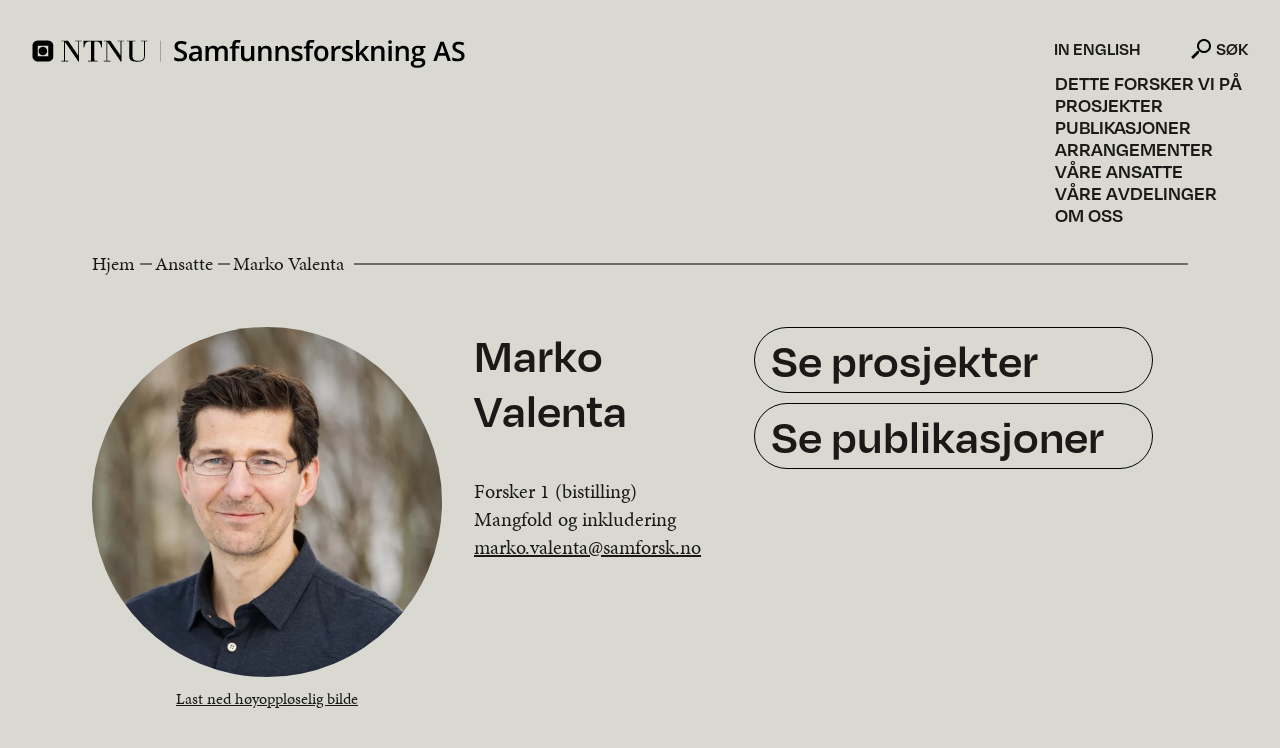

--- FILE ---
content_type: text/html; charset=UTF-8
request_url: https://samforsk.no/ansatte/marko-valenta
body_size: 15888
content:


<!doctype html>
	<html lang="nb">
	<head>
		<link rel="apple-touch-icon" sizes="180x180" href="/resources/img/favicon/apple-touch-icon.png">
<link rel="icon" type="image/png" sizes="32x32" href="/resources/img/favicon/favicon-32x32.png">
<link rel="icon" type="image/png" sizes="16x16" href="/resources/img/favicon/favicon-16x16.png">
<link rel="manifest" href="/resources/img/favicon/site.webmanifest">
<link rel="mask-icon" href="/resources/img/favicon/safari-pinned-tab.svg" color="#67a7ff">
<meta name="msapplication-TileColor" content="#67a7ff">
<meta name="theme-color" content="#67a7ff">

    <!-- Matomo -->
    <script>
        var _paq = window._paq = window._paq || [];
        /* tracker methods like "setCustomDimension" should be called before "trackPageView" */
        _paq.push(['trackPageView']);
        _paq.push(['enableLinkTracking']);
        (function() {
            var u="//statistikk.tibe.no/";
            _paq.push(['setTrackerUrl', u+'matomo.php']);
            _paq.push(['setSiteId', '3']);
            var d=document, g=d.createElement('script'), s=d.getElementsByTagName('script')[0];
            g.async=true; g.src=u+'matomo.js'; s.parentNode.insertBefore(g,s);
        })();
    </script>
    <!-- End Matomo Code -->
		<meta charset="utf-8">
		<meta http-equiv="X-UA-Compatible" content="IE=edge">
		<meta name="viewport" content="width=device-width,initial-scale=1">
		<meta name="google-site-verification" content="nk7KOFsYkD_Z0yEj-5gcQrDp0wxYrAxGgmv2dbVAlIk" />
		<link href="https://samforsk.no/" rel="home">
										<title>NTNU Samforsk | Marko Valenta</title><meta name="generator" content="SEOmatic">
<meta name="keywords" content="marko, valenta">
<meta name="description" content="Marko Valenta har PhD i sosiologi og er forsker 1 ved NTNU Samfunnsforskning.">
<meta name="referrer" content="no-referrer-when-downgrade">
<meta name="robots" content="all">
<meta content="nb" property="og:locale">
<meta content="en" property="og:locale:alternate">
<meta content="NTNU Samforsk" property="og:site_name">
<meta content="website" property="og:type">
<meta content="https://samforsk.no/ansatte/marko-valenta" property="og:url">
<meta content="Marko Valenta" property="og:title">
<meta content="Marko Valenta har PhD i sosiologi og er forsker 1 ved NTNU Samfunnsforskning." property="og:description">
<meta content="https://samforsk.no/uploads/images/Ansatte/_1200x630_crop_center-center_82_none/Marko-Valenta.jpg?mtime=1639386781" property="og:image">
<meta content="1200" property="og:image:width">
<meta content="630" property="og:image:height">
<meta content="Kontorene til NTNU Samfunnsforskning." property="og:image:alt">
<meta name="twitter:card" content="summary_large_image">
<meta name="twitter:creator" content="@">
<meta name="twitter:title" content="Marko Valenta">
<meta name="twitter:description" content="Marko Valenta har PhD i sosiologi og er forsker 1 ved NTNU Samfunnsforskning.">
<meta name="twitter:image" content="https://samforsk.no/uploads/images/Ansatte/_800x418_crop_center-center_82_none/Marko-Valenta.jpg?mtime=1639386781">
<meta name="twitter:image:width" content="800">
<meta name="twitter:image:height" content="418">
<meta name="twitter:image:alt" content="Kontorene til NTNU Samfunnsforskning.">
<link href="https://samforsk.no/ansatte/marko-valenta" rel="canonical">
<link href="https://samforsk.no/" rel="home">
<link type="text/plain" href="https://samforsk.no/humans.txt" rel="author">
<link href="https://samforsk.no/en/employees/marko-valenta" rel="alternate" hreflang="en">
<link href="https://samforsk.no/ansatte/marko-valenta" rel="alternate" hreflang="x-default">
<link href="https://samforsk.no/ansatte/marko-valenta" rel="alternate" hreflang="nb">
<link href="https://samforsk.no/resources/css/site.min.css?t=1757675923" rel="stylesheet" media="all" defer="defer"></head>
													
		
		
				
		
		
			
			<body class="body " data-toggle-target="hamburger">
				<header class="header">
							        
    
<div class="header__row content-width--large" data-toggle-target="hamburger">
            <a href="/" class="header__logo" data-toggle-target="hamburger" data-toggle-class="header__logo--white" aria-label="Home"></a>
                <button class="hamburger hamburger--collapse" type="button" data-toggle="hamburger" data-toggle-class="is-active" aria-label="Vis meny">
            <span class="hamburger-box">
                <span class="hamburger-inner"></span>
            </span>
        </button>  
        <nav class="header__menu " data-toggle-target="hamburger">
                                                                                                                            <a class="header__link" href="https://samforsk.no/fagomrader" data-header-dark-link>Dette forsker vi på</a>
                                                                                                <a class="header__link" href="https://samforsk.no/prosjekter">Prosjekter</a>
                                                                                                <a class="header__link" href="https://samforsk.no/publikasjoner">Publikasjoner</a>
                                                                                                <a class="header__link" href="https://samforsk.no/arrangementer">Arrangementer</a>
                                                                                                <a class="header__link" href="https://samforsk.no/ansatte">Våre ansatte</a>
                                                                                                <a class="header__link" href="https://samforsk.no/avdelinger" data-header-dark-link>Våre avdelinger</a>
                                                                                                <a class="header__link" href="https://samforsk.no/om-oss">Om oss</a>
                                        <div class="header__lang">
                                    <a class="header__link header__link--lang" href="/en/about-us">In English</a>
                            </div>
                            <form action="/search" class="mobile-search" data-mobile-search>
                    <input class="mobile-search__input" type="text" name="q" placeholder="Søk på nettsiden">
                    <button class="mobile-search__button" type="submit">Søk</button>
                </form>
              
            <div class="header__social-media">
                <a class="header__link header__link--social-media" href="https://www.facebook.com/samforsk">Facebook</a>                <a class="header__link header__link--social-media" href="https://www.linkedin.com/company/ntnu-samfunnsforskning-as/">LinkedIn</a>            </div>
    </nav>
<script>
    const subjectsLinks = document.querySelectorAll('[data-header-dark-link]');
    if (subjectsLinks) {
        for (const link of subjectsLinks) {
            console.log(link);
            link.addEventListener('click', (e) => {
                e.preventDefault();
                document.body.style.overflowX = 'hidden';
                e.target.classList.add('header__link--expanded');
                window.location.href = e.target.href;
            });
        }
    }
</script>    </div>					</header>
		<main class="main">
													<article class="employee">
    <h1 class="d-none">Marko Valenta</h1>
    <div class="employee__top content-width--large">
        <div class="employee__section employee__section--top">
                                        <nav class="crumbs crumbs--project">
                                    <a class="crumbs__link" href="/">Hjem</a>
                                                <a class="crumbs__link" href="https://samforsk.no/ansatte">Ansatte</a>
                            <div class="crumbs__current">Marko Valenta</div>
    </nav>
        </div>
        <div class="employee__section employee__section--info">
            <h2 class="employee__name employee__name--mobile">Marko Valenta</h2>
            <div class="employee__image-container">
                                                    <picture>
                        <source srcset="https://samforsk.no/uploads/images/Ansatte/_700x700_crop_center-center_none/19101/Marko-Valenta.webp">
                        <source srcset="https://samforsk.no/uploads/images/Ansatte/_700x700_crop_center-center_none/Marko-Valenta.jpg">
                        <img class="employee__image" src="https://samforsk.no/uploads/images/Ansatte/_700x700_crop_center-center_none/Marko-Valenta.jpg" width="700" height="700" alt="">
                    </picture>
                    <a class="employee__image-download" href="https://samforsk.no/uploads/images/Ansatte/Marko-Valenta.jpg" download>Last ned høyoppløselig bilde</a>
                            </div>
            <div class="employee__info">
                <h2 class="employee__name">Marko Valenta</h2>
                                    <div class="employee__info-text employee__position">Forsker 1 (bistilling)</div>
                                                    <div class="employee__info-text employee__department">Mangfold og inkludering</div>
                                                                    <div class="employee__info-text employee__email"><a href="mailto:marko.valenta@samforsk.no">marko.valenta@samforsk.no</a></div>
                                            </div>
            <div class="employee__links">
                                                    <a class="employee__link" href="#projects">Se prosjekter</a>
                
                
                                                    <a class="employee__link" href="#publications">Se publikasjoner</a>
                
                            </div>
        </div>
        <div class="employee__section employee__section--content">
                            <div class="block text">
        <div class="text__content content-width">
                        <div class="text__body-content">
                                                    <div class="text__body"><p>Marko Valenta har PhD i sosiologi og er forsker 1 ved NTNU Samfunnsforskning. Han er også professor ved Institutt for sosialt arbeid ved NTNU. Han har i de siste årene jobbet med flere undersøkelser knyttet til innvandreres erfaringer og mestring av hverdagsrasisme og diskriminering, samt undersøkelser rettet mot mottak og integrering av flyktninger og innvandrere. Problemstillinger han forsker på ligger både på makro og mikronivå, blant annet knyttet til migrasjonspolitikk og innvandrernes opplevelser av integrering, etnisk stigma, diskriminering og segregering.<br /></p>
<p>Marko Valenta innehar en 20 % stilling hos NTNU Samfunnsforskning.</p></div>
                            </div>
        </div>
    </div>
            </div>
                    <div class="employee__section" id="projects">
                <h2 class="employee__title">Prosjekter</h2>
                    <div class="results">
        <ul class="results__list">
                            <li class="results__item" >
                    <a href="https://samforsk.no/prosjekter/interact-improving-integration-and-active-citizenship-for-low-literate-adult-refugees">
                        <div class="results__top">
                                                                                        <div class="results__status">Pågående prosjekt</div>
                                                                                                                    <div class="results__department">Mangfold og inkludering</div>
                                                    </div>
                        <h3 class="results__item-title">Interact: Improving integration and active citizenship for low-literate adult refugees</h3>
                    </a>
                </li>
                            <li class="results__item" >
                    <a href="https://samforsk.no/prosjekter/inkludering-pa-alvor">
                        <div class="results__top">
                                                                                        <div class="results__status results__status--finished">Avsluttet prosjekt</div>
                                                                                                                    <div class="results__department">Mangfold og inkludering</div>
                                                    </div>
                        <h3 class="results__item-title">Inkludering på alvor</h3>
                    </a>
                </li>
                            <li class="results__item" >
                    <a href="https://samforsk.no/prosjekter/nasjonal-evaluering-av-skolefritidsordningen">
                        <div class="results__top">
                                                                                        <div class="results__status results__status--finished">Avsluttet prosjekt</div>
                                                                                                                    <div class="results__department">Mangfold og inkludering</div>
                                                    </div>
                        <h3 class="results__item-title">Nasjonal evaluering av skolefritidsordningen</h3>
                    </a>
                </li>
                            <li class="results__item" >
                    <a href="https://samforsk.no/prosjekter/informasjon-til-enslige-mindrearige">
                        <div class="results__top">
                                                                                        <div class="results__status results__status--finished">Avsluttet prosjekt</div>
                                                                                                                    <div class="results__department">Mangfold og inkludering</div>
                                                    </div>
                        <h3 class="results__item-title">Informasjon til enslige mindreårige</h3>
                    </a>
                </li>
                            <li class="results__item" >
                    <a href="https://samforsk.no/prosjekter/nettverk-for-migrasjonsforskere">
                        <div class="results__top">
                                                                                        <div class="results__status results__status--finished">Avsluttet prosjekt</div>
                                                                                                                    <div class="results__department">Mangfold og inkludering</div>
                                                    </div>
                        <h3 class="results__item-title">Nettverk for migrasjonsforskere</h3>
                    </a>
                </li>
                            <li class="results__item" >
                    <a href="https://samforsk.no/prosjekter/globaliseringsprogrammet---konferanse">
                        <div class="results__top">
                                                                                        <div class="results__status results__status--finished">Avsluttet prosjekt</div>
                                                                                                                    <div class="results__department">Mangfold og inkludering</div>
                                                    </div>
                        <h3 class="results__item-title">Globaliseringsprogrammet – konferanse</h3>
                    </a>
                </li>
                            <li class="results__item" >
                    <a href="https://samforsk.no/prosjekter/elevundersokelsen-2011-2013">
                        <div class="results__top">
                                                                                        <div class="results__status results__status--finished">Avsluttet prosjekt</div>
                                                                                                                    <div class="results__department">Mangfold og inkludering</div>
                                                    </div>
                        <h3 class="results__item-title">Elevundersøkelsen 2011-2013</h3>
                    </a>
                </li>
                            <li class="results__item" >
                    <a href="https://samforsk.no/prosjekter/evaluering-av-etablering-av-retursentre">
                        <div class="results__top">
                                                                                        <div class="results__status results__status--finished">Avsluttet prosjekt</div>
                                                                                                                    <div class="results__department">Mangfold og inkludering</div>
                                                    </div>
                        <h3 class="results__item-title">Evaluering av etablering av retursentre</h3>
                    </a>
                </li>
                            <li class="results__item" >
                    <a href="https://samforsk.no/prosjekter/evalurering-av-ventemottaksordningen">
                        <div class="results__top">
                                                                                        <div class="results__status results__status--finished">Avsluttet prosjekt</div>
                                                                                                                    <div class="results__department">Mangfold og inkludering</div>
                                                    </div>
                        <h3 class="results__item-title">Evalurering av ventemottaksordningen</h3>
                    </a>
                </li>
                            <li class="results__item" >
                    <a href="https://samforsk.no/prosjekter/prosjekt-leksehjelp">
                        <div class="results__top">
                                                                                        <div class="results__status results__status--finished">Avsluttet prosjekt</div>
                                                                                                                    <div class="results__department">Mangfold og inkludering</div>
                                                    </div>
                        <h3 class="results__item-title">Prosjekt Leksehjelp</h3>
                    </a>
                </li>
                            <li class="results__item" >
                    <a href="https://samforsk.no/prosjekter/evaluering-av-tospraklige-laerere">
                        <div class="results__top">
                                                                                        <div class="results__status results__status--finished">Avsluttet prosjekt</div>
                                                                                                                    <div class="results__department">Mangfold og inkludering</div>
                                                    </div>
                        <h3 class="results__item-title">Evaluering av tospråklige lærere</h3>
                    </a>
                </li>
                            <li class="results__item" >
                    <a href="https://samforsk.no/prosjekter/bosetting-av-enslige-mindrearige">
                        <div class="results__top">
                                                                                        <div class="results__status results__status--finished">Avsluttet prosjekt</div>
                                                                                                                    <div class="results__department">Mangfold og inkludering</div>
                                                    </div>
                        <h3 class="results__item-title">Bosetting av enslige mindreårige</h3>
                    </a>
                </li>
                            <li class="results__item" >
                    <a href="https://samforsk.no/prosjekter/bosetting-av-enslige-flyktninger">
                        <div class="results__top">
                                                                                        <div class="results__status results__status--finished">Avsluttet prosjekt</div>
                                                                                                                    <div class="results__department">Mangfold og inkludering</div>
                                                    </div>
                        <h3 class="results__item-title">Bosetting av enslige flyktninger</h3>
                    </a>
                </li>
                            <li class="results__item" >
                    <a href="https://samforsk.no/prosjekter/arbeidsinnvandring-i-okonomiske-nedgangstider">
                        <div class="results__top">
                                                                                        <div class="results__status">Pågående prosjekt</div>
                                                                                                                    <div class="results__department">Mangfold og inkludering</div>
                                                    </div>
                        <h3 class="results__item-title">Arbeidsinnvandring i økonomiske nedgangstider</h3>
                    </a>
                </li>
                            <li class="results__item" >
                    <a href="https://samforsk.no/prosjekter/asylsokerbarns-skolegang">
                        <div class="results__top">
                                                                                        <div class="results__status">Pågående prosjekt</div>
                                                                                                                    <div class="results__department">Mangfold og inkludering</div>
                                                    </div>
                        <h3 class="results__item-title">Asylsøkerbarns skolegang</h3>
                    </a>
                </li>
                            <li class="results__item" >
                    <a href="https://samforsk.no/prosjekter/arbeidsinnvandring">
                        <div class="results__top">
                                                                                        <div class="results__status results__status--finished">Avsluttet prosjekt</div>
                                                                                                                    <div class="results__department">Mangfold og inkludering</div>
                                                    </div>
                        <h3 class="results__item-title">Arbeidsinnvandring</h3>
                    </a>
                </li>
                    </ul>
            </div>
            </div>
                            <div class="employee__section" id="publications">
                <h2 class="employee__title">Publikasjoner</h2>
                    <div class="results">
        <ul class="results__list">
                            <li class="results__item" >
                    <a href="https://app.cristin.no/results/show.jsf?id=2364334">
                        <div class="results__top">
                                                            <div class="results__category">Vitenskapelig artikkel</div>
                                                                                                                            <div class="results__department">Mangfold og inkludering</div>
                                                                                    </div>
                        <h3 class="results__item-title">Scepticism towards Islam or religiosity? An experimental approach to exploring scepticism towards Muslims in Norway</h3>
                    </a>
                </li>
                            <li class="results__item" >
                    <a href="https://samforsk.no/publikasjoner/life-in-rural-spain-as-an-immigrant-domestic-care-worker-diverse-testimonies-from-teruel">
                        <div class="results__top">
                                                            <div class="results__category">Vitenskapelig artikkel</div>
                                                                                                                            <div class="results__department">Mangfold og inkludering</div>
                                                                                    </div>
                        <h3 class="results__item-title">Life in Rural Spain as an Immigrant Domestic Care Worker: Diverse Testimonies From Teruel</h3>
                    </a>
                </li>
                            <li class="results__item" >
                    <a href="https://app.cristin.no/results/show.jsf?id=2369189">
                        <div class="results__top">
                                                            <div class="results__category">Vitenskapelig artikkel</div>
                                                                                                                            <div class="results__department">Mangfold og inkludering</div>
                                                                                    </div>
                        <h3 class="results__item-title">Allowing time to piece the puzzle together: experiences of Norwegian service providers in supporting the empowerment of refugees with limited formal education</h3>
                    </a>
                </li>
                            <li class="results__item" >
                    <a href="https://app.cristin.no/results/show.jsf?id=2396166">
                        <div class="results__top">
                                                            <div class="results__category">Vitenskapelig artikkel</div>
                                                                                                                            <div class="results__department">Mangfold og inkludering</div>
                                                                                    </div>
                        <h3 class="results__item-title">Perceptions of migrant domestic workers in rural Southern Europe: Insights from Italy and Spain</h3>
                    </a>
                </li>
                            <li class="results__item" >
                    <a href="https://app.cristin.no/results/show.jsf?id=2396165">
                        <div class="results__top">
                                                            <div class="results__category">Vitenskapelig artikkel</div>
                                                                                                                            <div class="results__department">Mangfold og inkludering</div>
                                                                                    </div>
                        <h3 class="results__item-title">Navigating the Labor Market: A Study of Immigrant Domestic Care Workers in Rural Southern Europe</h3>
                    </a>
                </li>
                            <li class="results__item" >
                    <a href="https://app.cristin.no/results/show.jsf?id=2331803">
                        <div class="results__top">
                                                            <div class="results__category">Intervju</div>
                                                                                                                            <div class="results__department">Mangfold og inkludering</div>
                                                                                    </div>
                        <h3 class="results__item-title">Nå er vi fri. Dokument Syria. Klassekampen</h3>
                    </a>
                </li>
                            <li class="results__item" >
                    <a href="https://app.cristin.no/results/show.jsf?id=2261889">
                        <div class="results__top">
                                                            <div class="results__category">Vitenskapelig artikkel</div>
                                                                                                                            <div class="results__department">Mangfold og inkludering</div>
                                                                                    </div>
                        <h3 class="results__item-title">Who would never grant them equal rights? A comparative analysis of welfare chauvinism in Central and Eastern Europe</h3>
                    </a>
                </li>
                            <li class="results__item" >
                    <a href="https://app.cristin.no/results/show.jsf?id=2313495">
                        <div class="results__top">
                                                            <div class="results__category">Vitenskapelig artikkel</div>
                                                                                                                            <div class="results__department">Mangfold og inkludering</div>
                                                                                    </div>
                        <h3 class="results__item-title">The Journey to Teruel: Immigrant Women’s Pathways to the Domestic Sector in Rural Spain.</h3>
                    </a>
                </li>
                            <li class="results__item" >
                    <a href="https://app.cristin.no/results/show.jsf?id=2298054">
                        <div class="results__top">
                                                            <div class="results__category">Rapport</div>
                                                                                                                            <div class="results__department">Mangfold og inkludering</div>
                                                                                    </div>
                        <h3 class="results__item-title">Følgeevaluering av nye læreplanner i norsk og samfunnskunnskap for voksne innvandrere</h3>
                    </a>
                </li>
                            <li class="results__item" >
                    <a href="https://app.cristin.no/results/show.jsf?id=2316237">
                        <div class="results__top">
                                                            <div class="results__category">Vitenskapelig artikkel</div>
                                                                                                                            <div class="results__department">Mangfold og inkludering</div>
                                                                                    </div>
                        <h3 class="results__item-title">Public attitudes towards immigrants: A curious case of Croatia</h3>
                    </a>
                </li>
                            <li class="results__item" >
                    <a href="https://app.cristin.no/results/show.jsf?id=2319814">
                        <div class="results__top">
                                                            <div class="results__category">Vitenskapelig artikkel</div>
                                                                                                                            <div class="results__department">Mangfold og inkludering</div>
                                                                                    </div>
                        <h3 class="results__item-title">Outside the Western bubble: Explaining anti-immigrant attitudes in 28 post-communist countries</h3>
                    </a>
                </li>
                            <li class="results__item" >
                    <a href="https://app.cristin.no/results/show.jsf?id=2133354">
                        <div class="results__top">
                                                            <div class="results__category">Vitenskapelig artikkel</div>
                                                                                                                            <div class="results__department">Mangfold og inkludering</div>
                                                                                    </div>
                        <h3 class="results__item-title">Perceptions and realities: Explaining welfare chauvinism in Europe</h3>
                    </a>
                </li>
                            <li class="results__item" >
                    <a href="https://app.cristin.no/results/show.jsf?id=2221161">
                        <div class="results__top">
                                                            <div class="results__category">Vitenskapelig Kapittel/Artikkel/Konferanseartikkel</div>
                                                                                                                            <div class="results__department">Mangfold og inkludering</div>
                                                                                    </div>
                        <h3 class="results__item-title">The Complexity of Large-scale Migrations from South Asia to the Gulf</h3>
                    </a>
                </li>
                            <li class="results__item" >
                    <a href="https://app.cristin.no/results/show.jsf?id=2195318">
                        <div class="results__top">
                                                            <div class="results__category">Vitenskapelig artikkel</div>
                                                                                                                            <div class="results__department">Mangfold og inkludering</div>
                                                                                    </div>
                        <h3 class="results__item-title">Changes in the Croatian migration system: conceptualising the complexities of migrations, 1990-2023</h3>
                    </a>
                </li>
                            <li class="results__item" data-result-hidden="publications">
                    <a href="https://app.cristin.no/results/show.jsf?id=2215199">
                        <div class="results__top">
                                                            <div class="results__category">Vitenskapelig artikkel</div>
                                                                                                                            <div class="results__department">Mangfold og inkludering</div>
                                                                                    </div>
                        <h3 class="results__item-title">Norway’s Immigrant Population and the Educational System: Grounds for Optimism?</h3>
                    </a>
                </li>
                            <li class="results__item" data-result-hidden="publications">
                    <a href="https://app.cristin.no/results/show.jsf?id=2204908">
                        <div class="results__top">
                                                            <div class="results__category">Vitenskapelig artikkel</div>
                                                                                                                            <div class="results__department">Mangfold og inkludering</div>
                                                                                    </div>
                        <h3 class="results__item-title">Drivers and trajectories of multinational migrations of West African international students</h3>
                    </a>
                </li>
                            <li class="results__item" data-result-hidden="publications">
                    <a href="https://app.cristin.no/results/show.jsf?id=2188735">
                        <div class="results__top">
                                                            <div class="results__category">Vitenskapelig artikkel</div>
                                                                                                                            <div class="results__department">Mangfold og inkludering</div>
                                                                                    </div>
                        <h3 class="results__item-title">The dynamic of stepwise migrations of Nepalese high-skilled migrants via the Middle East</h3>
                    </a>
                </li>
                            <li class="results__item" data-result-hidden="publications">
                    <a href="https://app.cristin.no/results/show.jsf?id=2164347">
                        <div class="results__top">
                                                            <div class="results__category">Vitenskapelig artikkel</div>
                                                                                                                            <div class="results__department">Mangfold og inkludering</div>
                                                                                    </div>
                        <h3 class="results__item-title">The Role of Diaspora Policies, Ethnic Capital and International Education in Brazilian Migration</h3>
                    </a>
                </li>
                            <li class="results__item" data-result-hidden="publications">
                    <a href="https://app.cristin.no/results/show.jsf?id=2155214">
                        <div class="results__top">
                                                            <div class="results__category">Intervju</div>
                                                                                                                            <div class="results__department">Mangfold og inkludering</div>
                                                                                    </div>
                        <h3 class="results__item-title">Den dødelige flyktningtrafikken øker igjen.</h3>
                    </a>
                </li>
                            <li class="results__item" data-result-hidden="publications">
                    <a href="https://app.cristin.no/results/show.jsf?id=2155210">
                        <div class="results__top">
                                                            <div class="results__category">Intervju</div>
                                                                                                                            <div class="results__department">Mangfold og inkludering</div>
                                                                                    </div>
                        <h3 class="results__item-title">Eksperter spår ny og større flyktningstrøm</h3>
                    </a>
                </li>
                            <li class="results__item" data-result-hidden="publications">
                    <a href="https://app.cristin.no/results/show.jsf?id=2028031">
                        <div class="results__top">
                                                            <div class="results__category">Vitenskapelig artikkel</div>
                                                                                                                            <div class="results__department">Mangfold og inkludering</div>
                                                                                    </div>
                        <h3 class="results__item-title">Nordic welfare chauvinism: A comparative study of welfare chauvinism in Sweden, Norway and Finland</h3>
                    </a>
                </li>
                            <li class="results__item" data-result-hidden="publications">
                    <a href="https://app.cristin.no/results/show.jsf?id=2046825">
                        <div class="results__top">
                                                            <div class="results__category">Vitenskapelig artikkel</div>
                                                                                                                            <div class="results__department">Mangfold og inkludering</div>
                                                                                    </div>
                        <h3 class="results__item-title">Itinerant labour: conceptualising circular, serial and stepwise migrations to the Arab Gulf and onwards</h3>
                    </a>
                </li>
                            <li class="results__item" data-result-hidden="publications">
                    <a href="https://samforsk.no/publikasjoner/flyktninger-med-store-helseutfordringer-bruk-av-helseinformasjon-i-arbeid-med-bosetting-og-kvalifisering">
                        <div class="results__top">
                                                            <div class="results__category">Rapport</div>
                                                                                                                            <div class="results__department">Mangfold og inkludering</div>
                                                                                    </div>
                        <h3 class="results__item-title">Flyktninger med store helseutfordringer: Bruk av helseinformasjon i arbeid med bosetting og kvalifisering</h3>
                    </a>
                </li>
                            <li class="results__item" data-result-hidden="publications">
                    <a href="https://app.cristin.no/results/show.jsf?id=2028702">
                        <div class="results__top">
                                                            <div class="results__category">Vitenskapelig artikkel</div>
                                                                                                                            <div class="results__department">Mangfold og inkludering</div>
                                                                                    </div>
                        <h3 class="results__item-title">The Importance of Skin Colour in Central Eastern Europe: A Comparative Analysis of Racist Attitudes in Hungary, Poland and the Czech Republic</h3>
                    </a>
                </li>
                            <li class="results__item" data-result-hidden="publications">
                    <a href="https://app.cristin.no/results/show.jsf?id=2014461">
                        <div class="results__top">
                                                            <div class="results__category">Vitenskapelig artikkel</div>
                                                                                                                            <div class="results__department">Mangfold og inkludering</div>
                                                                                    </div>
                        <h3 class="results__item-title">The drivers and trajectories of Nepalese multiple migrations to the Arab Gulf</h3>
                    </a>
                </li>
                            <li class="results__item" data-result-hidden="publications">
                    <a href="https://app.cristin.no/results/show.jsf?id=1958373">
                        <div class="results__top">
                                                            <div class="results__category">Vitenskapelig artikkel</div>
                                                                                                                            <div class="results__department">Mangfold og inkludering</div>
                                                                                    </div>
                        <h3 class="results__item-title">A comparative analysis of changes in anti-immigrant and anti-Muslim attitudes in Europe: 1990–2017</h3>
                    </a>
                </li>
                            <li class="results__item" data-result-hidden="publications">
                    <a href="https://app.cristin.no/results/show.jsf?id=1906001">
                        <div class="results__top">
                                                            <div class="results__category">Vitenskapelig artikkel</div>
                                                                                                                            <div class="results__department">Mangfold og inkludering</div>
                                                                                    </div>
                        <h3 class="results__item-title">Seeking asylum in Scandinavia: a comparative analysis of recent restrictive policy responses towards unaccompanied afghan minors in Denmark, Sweden and Norway</h3>
                    </a>
                </li>
                            <li class="results__item" data-result-hidden="publications">
                    <a href="https://app.cristin.no/results/show.jsf?id=1812633">
                        <div class="results__top">
                                                            <div class="results__category">Vitenskapelig artikkel</div>
                                                                                                                            <div class="results__department">Mangfold og inkludering</div>
                                                                                    </div>
                        <h3 class="results__item-title">Syrian Refugee Migration, Transitions in Migrant Statuses and Future Scenarios of Syrian Mobility</h3>
                    </a>
                </li>
                            <li class="results__item" data-result-hidden="publications">
                    <a href="https://app.cristin.no/results/show.jsf?id=1803386">
                        <div class="results__top">
                                                            <div class="results__category">Vitenskapelig artikkel</div>
                                                                                                                            <div class="results__department">Mangfold og inkludering</div>
                                                                                    </div>
                        <h3 class="results__item-title">Conceptualising Syrian War Migrations: Displacements, Migrants&#039; Rights and the Major Reception Regimes</h3>
                    </a>
                </li>
                            <li class="results__item" data-result-hidden="publications">
                    <a href="https://samforsk.no/publikasjoner/kan-ikke-reise-far-ikke-bli-mottaksliv-for-tidligere-enslige-mindrearige-pa-voksenmottak">
                        <div class="results__top">
                                                            <div class="results__category">Rapport</div>
                                                                                                                            <div class="results__department">Mangfold og inkludering</div>
                                                                                    </div>
                        <h3 class="results__item-title">Kan ikke reise - får ikke bli: Mottaksliv for tidligere enslige mindreårige på voksenmottak</h3>
                    </a>
                </li>
                            <li class="results__item" data-result-hidden="publications">
                    <a href="https://app.cristin.no/results/show.jsf?id=1679932">
                        <div class="results__top">
                                                            <div class="results__category">Vitenskapelig artikkel</div>
                                                                                                                            <div class="results__department">Mangfold og inkludering</div>
                                                                                    </div>
                        <h3 class="results__item-title">Temporary Labour-Migration System and Long-term Residence Strategies in the United Arab Emirates</h3>
                    </a>
                </li>
                            <li class="results__item" data-result-hidden="publications">
                    <a href="https://app.cristin.no/results/show.jsf?id=1707952">
                        <div class="results__top">
                                                            <div class="results__category">Vitenskapelig artikkel</div>
                                                                                                                            <div class="results__department">Mangfold og inkludering</div>
                                                                                    </div>
                        <h3 class="results__item-title">Enslige mindreårige asylsøkere - opplevelser og mestring av midlertidighet</h3>
                    </a>
                </li>
                            <li class="results__item" data-result-hidden="publications">
                    <a href="https://app.cristin.no/results/show.jsf?id=1651385">
                        <div class="results__top">
                                                            <div class="results__category">Vitenskapelig Kapittel/Artikkel/Konferanseartikkel</div>
                                                                                                                            <div class="results__department">Mangfold og inkludering</div>
                                                                                    </div>
                        <h3 class="results__item-title">Opportunistic Humanitarianism and Securitization Discomfort Along the Balkan Corridor: The Croatian Experience</h3>
                    </a>
                </li>
                            <li class="results__item" data-result-hidden="publications">
                    <a href="https://app.cristin.no/results/show.jsf?id=1628272">
                        <div class="results__top">
                                                            <div class="results__category">Vitenskapelig Kapittel/Artikkel/Konferanseartikkel</div>
                                                                                                                            <div class="results__department">Mangfold og inkludering</div>
                                                                                    </div>
                        <h3 class="results__item-title">“Refugee Crisis” in the Southeastern European Countries: The Rise and Fall of the Balkan Corridor.</h3>
                    </a>
                </li>
                            <li class="results__item" data-result-hidden="publications">
                    <a href="https://app.cristin.no/results/show.jsf?id=1682481">
                        <div class="results__top">
                                                            <div class="results__category">Vitenskapelig artikkel</div>
                                                                                                                            <div class="results__department">Mangfold og inkludering</div>
                                                                                    </div>
                        <h3 class="results__item-title">Chinese entrepreneurial migrants in Ghana: Socioeconomic impacts and Ghanaian trader attitudes</h3>
                    </a>
                </li>
                            <li class="results__item" data-result-hidden="publications">
                    <a href="https://samforsk.no/publikasjoner/inkludering-pa-alvor-delrapport-1-fra-evalueringen-av-modellutprovingen-inkludering-pa-alvor">
                        <div class="results__top">
                                                            <div class="results__category">Rapport</div>
                                                                                                                            <div class="results__department">Mangfold og inkludering</div>
                                                                                    </div>
                        <h3 class="results__item-title">Inkludering på alvor? Delrapport 1 fra evalueringen av modellutprøvingen inkludering på alvor</h3>
                    </a>
                </li>
                            <li class="results__item" data-result-hidden="publications">
                    <a href="https://app.cristin.no/results/show.jsf?id=1660003">
                        <div class="results__top">
                                                            <div class="results__category">Vitenskapelig artikkel</div>
                                                                                                                            <div class="results__department">Mangfold og inkludering</div>
                                                                                    </div>
                        <h3 class="results__item-title">European Asylum Policies and the Stranded
Asylum Seekers in Southeastern Europe</h3>
                    </a>
                </li>
                            <li class="results__item" data-result-hidden="publications">
                    <a href="https://app.cristin.no/results/show.jsf?id=1673098">
                        <div class="results__top">
                                                            <div class="results__category">Kronikk</div>
                                                                                                                            <div class="results__department">Mangfold og inkludering</div>
                                                                                    </div>
                        <h3 class="results__item-title">Skolefritidsordningen  - tid for et veivalg?</h3>
                    </a>
                </li>
                            <li class="results__item" data-result-hidden="publications">
                    <a href="https://app.cristin.no/results/show.jsf?id=1543206">
                        <div class="results__top">
                                                            <div class="results__category">Vitenskapelig artikkel</div>
                                                                                                                            <div class="results__department">Mangfold og inkludering</div>
                                                                                    </div>
                        <h3 class="results__item-title">Temporary labour migration to United Arab Emirates: a complex story</h3>
                    </a>
                </li>
                            <li class="results__item" data-result-hidden="publications">
                    <a href="https://app.cristin.no/results/show.jsf?id=1629882">
                        <div class="results__top">
                                                            <div class="results__category">Vitenskapelig foredrag</div>
                                                                                                                            <div class="results__department">Mangfold og inkludering</div>
                                                                                    </div>
                        <h3 class="results__item-title">Typology of Syrian migrations to Europe and neighbouring countries</h3>
                    </a>
                </li>
                            <li class="results__item" data-result-hidden="publications">
                    <a href="https://app.cristin.no/results/show.jsf?id=1573626">
                        <div class="results__top">
                                                            <div class="results__category">Vitenskapelig artikkel</div>
                                                                                                                            <div class="results__department">Mangfold og inkludering</div>
                                                                                    </div>
                        <h3 class="results__item-title">The conditions and migratory aspirations of Syrian and Iraqi refugees in Jordan</h3>
                    </a>
                </li>
                            <li class="results__item" data-result-hidden="publications">
                    <a href="https://samforsk.no/publikasjoner/kunnskapsoppsummering-om-enslige-mindrearige-asylsokere-og-flyktninger">
                        <div class="results__top">
                                                            <div class="results__category">Rapport</div>
                                                                                                                            <div class="results__department">Mangfold og inkludering</div>
                                                                                    </div>
                        <h3 class="results__item-title">Kunnskapsoppsummering om enslige mindreårige asylsøkere og flyktninger</h3>
                    </a>
                </li>
                            <li class="results__item" data-result-hidden="publications">
                    <a href="https://app.cristin.no/results/show.jsf?id=1630057">
                        <div class="results__top">
                                                            <div class="results__category">Intervju</div>
                                                                                                                            <div class="results__department">Mangfold og inkludering</div>
                                                                                    </div>
                        <h3 class="results__item-title">Migranter står fast på Balkan, Dagsavisen</h3>
                    </a>
                </li>
                            <li class="results__item" data-result-hidden="publications">
                    <a href="https://samforsk.no/publikasjoner/informasjon-mening-og-mestring-hos-enslige-mindrearige-asylsokere-i-norge">
                        <div class="results__top">
                                                            <div class="results__category">Rapport</div>
                                                                                                                            <div class="results__department">Mangfold og inkludering</div>
                                                                                    </div>
                        <h3 class="results__item-title">Informasjon, mening og mestring hos enslige mindreårige asylsøkere i Norge</h3>
                    </a>
                </li>
                            <li class="results__item" data-result-hidden="publications">
                    <a href="https://app.cristin.no/results/show.jsf?id=1566080">
                        <div class="results__top">
                                                            <div class="results__category">Intervju</div>
                                                                                                                            <div class="results__department">Mangfold og inkludering</div>
                                                                                    </div>
                        <h3 class="results__item-title">Skal komme raskere i jobb</h3>
                    </a>
                </li>
                            <li class="results__item" data-result-hidden="publications">
                    <a href="https://app.cristin.no/results/show.jsf?id=1566079">
                        <div class="results__top">
                                                            <div class="results__category">Vitenskapelig foredrag</div>
                                                                                                                            <div class="results__department">Mangfold og inkludering</div>
                                                                                    </div>
                        <h3 class="results__item-title">Temporary Labour Migrations to the Persian Gulf: The case of the United Arab Emirates</h3>
                    </a>
                </li>
                            <li class="results__item" data-result-hidden="publications">
                    <a href="https://app.cristin.no/results/show.jsf?id=1660468">
                        <div class="results__top">
                                                            <div class="results__category">Kronikk</div>
                                                                                                                            <div class="results__department">Mangfold og inkludering</div>
                                                                                    </div>
                        <h3 class="results__item-title">Uforutsigbar og utrygg barndom kan skape syke voksne</h3>
                    </a>
                </li>
                            <li class="results__item" data-result-hidden="publications">
                    <a href="https://app.cristin.no/results/show.jsf?id=1452392">
                        <div class="results__top">
                                                            <div class="results__category">Rapport</div>
                                                                                                                            <div class="results__department">Mangfold og inkludering</div>
                                                                                    </div>
                        <h3 class="results__item-title">Fra intro til arbeid : Integreringsutfordringer og muligheter i Flora kommune</h3>
                    </a>
                </li>
                            <li class="results__item" data-result-hidden="publications">
                    <a href="https://app.cristin.no/results/show.jsf?id=1450335">
                        <div class="results__top">
                                                            <div class="results__category">Vitenskapelig artikkel</div>
                                                                                                                            <div class="results__department">Mangfold og inkludering</div>
                                                                                    </div>
                        <h3 class="results__item-title">‘They need to … ’: Exploring practitioners’ attitudes in relation to newcomer migrant children’s needs in Norwegian day care</h3>
                    </a>
                </li>
                            <li class="results__item" data-result-hidden="publications">
                    <a href="https://app.cristin.no/results/show.jsf?id=1507248">
                        <div class="results__top">
                                                            <div class="results__category">Vitenskapelig artikkel</div>
                                                                                                                            <div class="results__department">Mangfold og inkludering</div>
                                                                                    </div>
                        <h3 class="results__item-title">Mixed fragmented migrations of Iraqis and challenges to Iraqi refugee integration: the Jordanian experience</h3>
                    </a>
                </li>
                            <li class="results__item" data-result-hidden="publications">
                    <a href="https://app.cristin.no/results/show.jsf?id=1507180">
                        <div class="results__top">
                                                            <div class="results__category">Faglig foredrag</div>
                                                                                                                            <div class="results__department">Mangfold og inkludering</div>
                                                                                    </div>
                        <h3 class="results__item-title">Migrant Integration Policies in Scandinavia</h3>
                    </a>
                </li>
                            <li class="results__item" data-result-hidden="publications">
                    <a href="https://app.cristin.no/results/show.jsf?id=1507178">
                        <div class="results__top">
                                                            <div class="results__category">Vitenskapelig foredrag</div>
                                                                                                                            <div class="results__department">Mangfold og inkludering</div>
                                                                                    </div>
                        <h3 class="results__item-title">Refugee migrations to Europe: migration trends and refugee (asylum) policies</h3>
                    </a>
                </li>
                            <li class="results__item" data-result-hidden="publications">
                    <a href="https://app.cristin.no/results/show.jsf?id=1543941">
                        <div class="results__top">
                                                            <div class="results__category">Vitenskapelig foredrag</div>
                                                                                                                            <div class="results__department">Mangfold og inkludering</div>
                                                                                    </div>
                        <h3 class="results__item-title">European refugee policies</h3>
                    </a>
                </li>
                            <li class="results__item" data-result-hidden="publications">
                    <a href="https://app.cristin.no/results/show.jsf?id=1465157">
                        <div class="results__top">
                                                            <div class="results__category">Vitenskapelig oversiktsartikkel/review</div>
                                                                                                                            <div class="results__department">Mangfold og inkludering</div>
                                                                                    </div>
                        <h3 class="results__item-title">Labour migrations to resource-rich countries: Comparative perspectives on migrants&#039; rights in Canada, Norway and the United Arab Emirates</h3>
                    </a>
                </li>
                            <li class="results__item" data-result-hidden="publications">
                    <a href="https://app.cristin.no/results/show.jsf?id=1488782">
                        <div class="results__top">
                                                            <div class="results__category">Vitenskapelig artikkel</div>
                                                                                                                            <div class="results__department">Mangfold og inkludering</div>
                                                                                    </div>
                        <h3 class="results__item-title">Nexus of armed conflicts and migrations to the Gulf: migrations to the GCC from war-torn source countries in Asia, Africa and the Arab neighbourhood</h3>
                    </a>
                </li>
                            <li class="results__item" data-result-hidden="publications">
                    <a href="https://app.cristin.no/results/show.jsf?id=1446448">
                        <div class="results__top">
                                                            <div class="results__category">Vitenskapelig artikkel</div>
                                                                                                                            <div class="results__department">Mangfold og inkludering</div>
                                                                                    </div>
                        <h3 class="results__item-title">Mixed Migrations to the Gulf: An Empirical Analysis of Migrations from Unstable and Refugee-producing Countries to the GCC, 1960–2015</h3>
                    </a>
                </li>
                            <li class="results__item" data-result-hidden="publications">
                    <a href="https://app.cristin.no/results/show.jsf?id=1458988">
                        <div class="results__top">
                                                            <div class="results__category">Vitenskapelig artikkel</div>
                                                                                                                            <div class="results__department">Mangfold og inkludering</div>
                                                                                    </div>
                        <h3 class="results__item-title">‘Do you want this?’ Exploring newcomer migrant girls’ peer
reception in Norwegian day care:
Experiences with social exclusion through the exchange of self-made artefacts</h3>
                    </a>
                </li>
                            <li class="results__item" data-result-hidden="publications">
                    <a href="https://app.cristin.no/results/show.jsf?id=1392856">
                        <div class="results__top">
                                                            <div class="results__category">Vitenskapelig artikkel</div>
                                                                                                                            <div class="results__department">Mangfold og inkludering</div>
                                                                                    </div>
                        <h3 class="results__item-title">Moving to the Gulf: an empirical analysis of the patterns and drivers of migration to the GCC countries, 1960–2013</h3>
                    </a>
                </li>
                            <li class="results__item" data-result-hidden="publications">
                    <a href="https://app.cristin.no/results/show.jsf?id=1392858">
                        <div class="results__top">
                                                            <div class="results__category">Faglig foredrag</div>
                                                                                                                            <div class="results__department">Mangfold og inkludering</div>
                                                                                    </div>
                        <h3 class="results__item-title">Flykntingkrisen i Europa</h3>
                    </a>
                </li>
                            <li class="results__item" data-result-hidden="publications">
                    <a href="https://app.cristin.no/results/show.jsf?id=1373022">
                        <div class="results__top">
                                                            <div class="results__category">Vitenskapelig foredrag</div>
                                                                                                                            <div class="results__department">Mangfold og inkludering</div>
                                                                                    </div>
                        <h3 class="results__item-title">Reefugee policies and refugee migrations to Europe</h3>
                    </a>
                </li>
                            <li class="results__item" data-result-hidden="publications">
                    <a href="https://app.cristin.no/results/show.jsf?id=1373017">
                        <div class="results__top">
                                                            <div class="results__category">Vitenskapelig foredrag</div>
                                                                                                                            <div class="results__department">Mangfold og inkludering</div>
                                                                                    </div>
                        <h3 class="results__item-title">Refugee crisis in Europe</h3>
                    </a>
                </li>
                            <li class="results__item" data-result-hidden="publications">
                    <a href="https://app.cristin.no/results/show.jsf?id=1396675">
                        <div class="results__top">
                                                            <div class="results__category">Vitenskapelig Kapittel/Artikkel/Konferanseartikkel</div>
                                                                                                                            <div class="results__department">Mangfold og inkludering</div>
                                                                                    </div>
                        <h3 class="results__item-title">Situating Ethnic Minorities in Post-Socialist Southeastern Europe</h3>
                    </a>
                </li>
                            <li class="results__item" data-result-hidden="publications">
                    <a href="https://app.cristin.no/results/show.jsf?id=1396682">
                        <div class="results__top">
                                                            <div class="results__category">Vitenskapelig Kapittel/Artikkel/Konferanseartikkel</div>
                                                                                                                            <div class="results__department">Mangfold og inkludering</div>
                                                                                    </div>
                        <h3 class="results__item-title">Ethnic boundaries and the position of minority Groups in Croatian Istria</h3>
                    </a>
                </li>
                            <li class="results__item" data-result-hidden="publications">
                    <a href="https://app.cristin.no/results/show.jsf?id=1396678">
                        <div class="results__top">
                                                            <div class="results__category">Vitenskapelig Kapittel/Artikkel/Konferanseartikkel</div>
                                                                                                                            <div class="results__department">Mangfold og inkludering</div>
                                                                                    </div>
                        <h3 class="results__item-title">Social distance toward ethnic minorities in Croatia, Serbia, Montenegro, Macedonia and Kosovo: A Comparative Analysis</h3>
                    </a>
                </li>
                            <li class="results__item" data-result-hidden="publications">
                    <a href="https://app.cristin.no/results/show.jsf?id=1396670">
                        <div class="results__top">
                                                            <div class="results__category">Vitenskapelig antologi/Konferanseserie</div>
                                                                                                                            <div class="results__department">Mangfold og inkludering</div>
                                                                                    </div>
                        <h3 class="results__item-title">Ethnic Minorities and Politics in Post-Socialist Southeastern Europe</h3>
                    </a>
                </li>
                            <li class="results__item" data-result-hidden="publications">
                    <a href="https://app.cristin.no/results/show.jsf?id=1465159">
                        <div class="results__top">
                                                            <div class="results__category">Intervju</div>
                                                                                                                            <div class="results__department">Mangfold og inkludering</div>
                                                                                    </div>
                        <h3 class="results__item-title">Zašto je uspjela integracija bosanskih izbjeglica?</h3>
                    </a>
                </li>
                            <li class="results__item" data-result-hidden="publications">
                    <a href="https://app.cristin.no/results/show.jsf?id=1465158">
                        <div class="results__top">
                                                            <div class="results__category">Intervju</div>
                                                                                                                            <div class="results__department">Mangfold og inkludering</div>
                                                                                    </div>
                        <h3 class="results__item-title">Integration der Bosnier</h3>
                    </a>
                </li>
                            <li class="results__item" data-result-hidden="publications">
                    <a href="https://app.cristin.no/results/show.jsf?id=1395524">
                        <div class="results__top">
                                                            <div class="results__category">Vitenskapelig artikkel</div>
                                                                                                                            <div class="results__department">Mangfold og inkludering</div>
                                                                                    </div>
                        <h3 class="results__item-title">A comparative analysis of migration systems and migration policies in the European Union and in the Gulf Cooperation Council Countries</h3>
                    </a>
                </li>
                            <li class="results__item" data-result-hidden="publications">
                    <a href="https://app.cristin.no/results/show.jsf?id=1372750">
                        <div class="results__top">
                                                            <div class="results__category">Vitenskapelig artikkel</div>
                                                                                                                            <div class="results__department">Mangfold og inkludering</div>
                                                                                    </div>
                        <h3 class="results__item-title">The dramaturgical nexus of ethno-religious, tourist and transnational frames of pilgrimages in post-conflict societies: The Bosnian and Herzegovinian experience</h3>
                    </a>
                </li>
                            <li class="results__item" data-result-hidden="publications">
                    <a href="https://app.cristin.no/results/show.jsf?id=1372754">
                        <div class="results__top">
                                                            <div class="results__category">Vitenskapelig artikkel</div>
                                                                                                                            <div class="results__department">Mangfold og inkludering</div>
                                                                                    </div>
                        <h3 class="results__item-title">Wearing the veil: hijab, Islam and job qualifications as determinants of social attitudes towards immigrant women in Norway</h3>
                    </a>
                </li>
                            <li class="results__item" data-result-hidden="publications">
                    <a href="https://app.cristin.no/results/show.jsf?id=1372761">
                        <div class="results__top">
                                                            <div class="results__category">Vitenskapelig foredrag</div>
                                                                                                                            <div class="results__department">Mangfold og inkludering</div>
                                                                                    </div>
                        <h3 class="results__item-title">workshop refugee crisis and conflicts in the Middle East</h3>
                    </a>
                </li>
                            <li class="results__item" data-result-hidden="publications">
                    <a href="https://app.cristin.no/results/show.jsf?id=1258056">
                        <div class="results__top">
                                                            <div class="results__category">Vitenskapelig Kapittel/Artikkel/Konferanseartikkel</div>
                                                                                                                            <div class="results__department">Mangfold og inkludering</div>
                                                                                    </div>
                        <h3 class="results__item-title">It takes more than just saying hello. Recently arrived migrant children`s multimodal access strategies, and social positioning work in a Norwegian Kindergarten</h3>
                    </a>
                </li>
                            <li class="results__item" data-result-hidden="publications">
                    <a href="https://app.cristin.no/results/show.jsf?id=1317480">
                        <div class="results__top">
                                                            <div class="results__category">Vitenskapelig artikkel</div>
                                                                                                                            <div class="results__department">Mangfold og inkludering</div>
                                                                                    </div>
                        <h3 class="results__item-title">Riigi toetatud integratsioon: pagulaste integratsiooni poliitika Skandinaavia heaoluriikides Rootsi ja Norra kogemuse näitel</h3>
                    </a>
                </li>
                            <li class="results__item" data-result-hidden="publications">
                    <a href="https://app.cristin.no/results/show.jsf?id=1248648">
                        <div class="results__top">
                                                            <div class="results__category">Intervju</div>
                                                                                                                            <div class="results__department">Mangfold og inkludering</div>
                                                                                    </div>
                        <h3 class="results__item-title">Velger helsejobbene: Det er en sterk vekst i antall utenlandske helsearbeiderne.</h3>
                    </a>
                </li>
                            <li class="results__item" data-result-hidden="publications">
                    <a href="https://app.cristin.no/results/show.jsf?id=1323951">
                        <div class="results__top">
                                                            <div class="results__category">Rapport</div>
                                                                                                                            <div class="results__department">Mangfold og inkludering</div>
                                                                                    </div>
                        <h3 class="results__item-title">Oppsummering og anbefalinger, i Berit Berg og Kristian Rose Tronstad (red.) Levekår for barn i asylsøkerfasen. NTNU Samfunnsforskning.</h3>
                    </a>
                </li>
                            <li class="results__item" data-result-hidden="publications">
                    <a href="https://app.cristin.no/results/show.jsf?id=1248654">
                        <div class="results__top">
                                                            <div class="results__category">Vitenskapelig foredrag</div>
                                                                                                                            <div class="results__department">Mangfold og inkludering</div>
                                                                                    </div>
                        <h3 class="results__item-title">The End or Return of the Security Dilemma? An Empirical Investigation, 1988–2007</h3>
                    </a>
                </li>
                            <li class="results__item" data-result-hidden="publications">
                    <a href="https://app.cristin.no/results/show.jsf?id=1248652">
                        <div class="results__top">
                                                            <div class="results__category">Vitenskapelig foredrag</div>
                                                                                                                            <div class="results__department">Mangfold og inkludering</div>
                                                                                    </div>
                        <h3 class="results__item-title">Innvandrere og etniske minoriteter i Øst Europa</h3>
                    </a>
                </li>
                            <li class="results__item" data-result-hidden="publications">
                    <a href="https://app.cristin.no/results/show.jsf?id=1323883">
                        <div class="results__top">
                                                            <div class="results__category">Rapport</div>
                                                                                                                            <div class="results__department">Mangfold og inkludering</div>
                                                                                    </div>
                        <h3 class="results__item-title">Innledning-bakgrunn og problemstillinger, i Levekår for barn i asylsøkerfasen (red.) Berit Berg og Kristian Rose Tronstad. NTNU Samfunnsforskning.</h3>
                    </a>
                </li>
                            <li class="results__item" data-result-hidden="publications">
                    <a href="https://app.cristin.no/results/show.jsf?id=1323894">
                        <div class="results__top">
                                                            <div class="results__category">Rapport</div>
                                                                                                                            <div class="results__department">Mangfold og inkludering</div>
                                                                                    </div>
                        <h3 class="results__item-title">Boforhold i asylmottak. Levekår og livskvalitet, i Berit Berg og Kristian Rose Tronstad (red.) Levekår for barn i asylsøkerfasen. NTNU Samfunnsforskning</h3>
                    </a>
                </li>
                            <li class="results__item" data-result-hidden="publications">
                    <a href="https://app.cristin.no/results/show.jsf?id=1323905">
                        <div class="results__top">
                                                            <div class="results__category">Rapport</div>
                                                                                                                            <div class="results__department">Mangfold og inkludering</div>
                                                                                    </div>
                        <h3 class="results__item-title">Tjenestetilbudets innvirkning på asylsøkende barns levekår, i  Berit Berg og Kristian Rose Tonstad red. Levekår for barn i asylsøkerfasen. NTNU Samfunnsforskning.</h3>
                    </a>
                </li>
                            <li class="results__item" data-result-hidden="publications">
                    <a href="https://app.cristin.no/results/show.jsf?id=1262808">
                        <div class="results__top">
                                                            <div class="results__category">Vitenskapelig Kapittel/Artikkel/Konferanseartikkel</div>
                                                                                                                            <div class="results__department">Mangfold og inkludering</div>
                                                                                    </div>
                        <h3 class="results__item-title">Etniske minoriteter:Variasjoner i velferd og arbeidstilknytning</h3>
                    </a>
                </li>
                            <li class="results__item" data-result-hidden="publications">
                    <a href="https://app.cristin.no/results/show.jsf?id=1258856">
                        <div class="results__top">
                                                            <div class="results__category">Vitenskapelig artikkel</div>
                                                                                                                            <div class="results__department">Mangfold og inkludering</div>
                                                                                    </div>
                        <h3 class="results__item-title">The Reluctant Asylum-Seekers: Migrants at the Southeastern Frontiers of the European Migration System</h3>
                    </a>
                </li>
                            <li class="results__item" data-result-hidden="publications">
                    <a href="https://app.cristin.no/results/show.jsf?id=2166515">
                        <div class="results__top">
                                                            <div class="results__category">Vitenskapelig antologi/Konferanseserie</div>
                                                                                                                            <div class="results__department">Mangfold og inkludering</div>
                                                                                    </div>
                        <h3 class="results__item-title">Migrations in the Function of Development</h3>
                    </a>
                </li>
                            <li class="results__item" data-result-hidden="publications">
                    <a href="https://app.cristin.no/results/show.jsf?id=1218855">
                        <div class="results__top">
                                                            <div class="results__category">Poster</div>
                                                                                                                            <div class="results__department">Mangfold og inkludering</div>
                                                                                    </div>
                        <h3 class="results__item-title">The nexus of educational carriers, migration and globalisation: The Norwegian experience</h3>
                    </a>
                </li>
                            <li class="results__item" data-result-hidden="publications">
                    <a href="https://app.cristin.no/results/show.jsf?id=1218850">
                        <div class="results__top">
                                                            <div class="results__category">Vitenskapelig foredrag</div>
                                                                                                                            <div class="results__department">Mangfold og inkludering</div>
                                                                                    </div>
                        <h3 class="results__item-title">Europeisk og norsk asylpolitikk. Presentert på et seminar i Berlin</h3>
                    </a>
                </li>
                            <li class="results__item" data-result-hidden="publications">
                    <a href="https://app.cristin.no/results/show.jsf?id=1058505">
                        <div class="results__top">
                                                            <div class="results__category">Vitenskapelig artikkel</div>
                                                                                                                            <div class="results__department">Mangfold og inkludering</div>
                                                                                    </div>
                        <h3 class="results__item-title">Attitudes towards Muslim Immigrants: Evidence from Survey Experiments across Four Countries</h3>
                    </a>
                </li>
                            <li class="results__item" data-result-hidden="publications">
                    <a href="https://app.cristin.no/results/show.jsf?id=1139438">
                        <div class="results__top">
                                                            <div class="results__category">Vitenskapelig artikkel</div>
                                                                                                                            <div class="results__department">Mangfold og inkludering</div>
                                                                                    </div>
                        <h3 class="results__item-title">Ethnic groups and a dynamic of boundary making among co-ethnics: An experience from Croatian Istria</h3>
                    </a>
                </li>
                            <li class="results__item" data-result-hidden="publications">
                    <a href="https://app.cristin.no/results/show.jsf?id=1145266">
                        <div class="results__top">
                                                            <div class="results__category">Intervju</div>
                                                                                                                            <div class="results__department">Mangfold og inkludering</div>
                                                                                    </div>
                        <h3 class="results__item-title">Polakkene er i flertall blant innvandrerne i Trondheim</h3>
                    </a>
                </li>
                            <li class="results__item" data-result-hidden="publications">
                    <a href="https://app.cristin.no/results/show.jsf?id=1145265">
                        <div class="results__top">
                                                            <div class="results__category">Intervju</div>
                                                                                                                            <div class="results__department">Mangfold og inkludering</div>
                                                                                    </div>
                        <h3 class="results__item-title">Innvandrere velger bort kontantstøtten</h3>
                    </a>
                </li>
                            <li class="results__item" data-result-hidden="publications">
                    <a href="https://app.cristin.no/results/show.jsf?id=1145263">
                        <div class="results__top">
                                                            <div class="results__category">Vitenskapelig artikkel</div>
                                                                                                                            <div class="results__department">Mangfold og inkludering</div>
                                                                                    </div>
                        <h3 class="results__item-title">The Nexus of Asylum Seeker Migrations and Asylum Policy: Longitudinal Analysis of Migration Trends in Norway</h3>
                    </a>
                </li>
                            <li class="results__item" data-result-hidden="publications">
                    <a href="https://app.cristin.no/results/show.jsf?id=1065980">
                        <div class="results__top">
                                                            <div class="results__category">Intervju</div>
                                                                                                                            <div class="results__department">Mangfold og inkludering</div>
                                                                                    </div>
                        <h3 class="results__item-title">Folk er skeptiske til hijab</h3>
                    </a>
                </li>
                            <li class="results__item" data-result-hidden="publications">
                    <a href="https://app.cristin.no/results/show.jsf?id=1065977">
                        <div class="results__top">
                                                            <div class="results__category">Intervju</div>
                                                                                                                            <div class="results__department">Mangfold og inkludering</div>
                                                                                    </div>
                        <h3 class="results__item-title">Folk er skeptiske til hijab</h3>
                    </a>
                </li>
                            <li class="results__item" data-result-hidden="publications">
                    <a href="https://app.cristin.no/results/show.jsf?id=1075127">
                        <div class="results__top">
                                                            <div class="results__category">Vitenskapelig Kapittel/Artikkel/Konferanseartikkel</div>
                                                                                                                            <div class="results__department">Mangfold og inkludering</div>
                                                                                    </div>
                        <h3 class="results__item-title">Bosnians in Norway: Integration of Bosnian Migrants and Their Descendants into Norwegian Society</h3>
                    </a>
                </li>
                            <li class="results__item" data-result-hidden="publications">
                    <a href="https://app.cristin.no/results/show.jsf?id=1071374">
                        <div class="results__top">
                                                            <div class="results__category">Vitenskapelig foredrag</div>
                                                                                                                            <div class="results__department">Mangfold og inkludering</div>
                                                                                    </div>
                        <h3 class="results__item-title">Zan Strabac and Marko Valenta: Ethnic Intolerance and Political Change in post-conflict societies: The Croatian Experience</h3>
                    </a>
                </li>
                            <li class="results__item" data-result-hidden="publications">
                    <a href="https://app.cristin.no/results/show.jsf?id=1042865">
                        <div class="results__top">
                                                            <div class="results__category">Vitenskapelig artikkel</div>
                                                                                                                            <div class="results__department">Mangfold og inkludering</div>
                                                                                    </div>
                        <h3 class="results__item-title">The Dynamics of Bosnian Refugee Migrations in the 1990s, Current Migration Trends and Future Prospects</h3>
                    </a>
                </li>
                            <li class="results__item" data-result-hidden="publications">
                    <a href="https://samforsk.no/publikasjoner/restrictions-on-right-to-work-for-asylum-seekers-the-case-of-the-scandinavian-countries-great-britain-and-the-netherlands">
                        <div class="results__top">
                                                            <div class="results__category">Vitenskapelig artikkel</div>
                                                                                                                            <div class="results__department">Mangfold og inkludering</div>
                                                                                    </div>
                        <h3 class="results__item-title">Restrictions on Right to Work for Asylum Seekers: The Case of the Scandinavian Countries, Great Britain and the Netherlands</h3>
                    </a>
                </li>
                            <li class="results__item" data-result-hidden="publications">
                    <a href="https://app.cristin.no/results/show.jsf?id=1042951">
                        <div class="results__top">
                                                            <div class="results__category">Vitenskapelig Kapittel/Artikkel/Konferanseartikkel</div>
                                                                                                                            <div class="results__department">Mangfold og inkludering</div>
                                                                                    </div>
                        <h3 class="results__item-title">Refugee Return in Post-War Bosnia-Herzegovina</h3>
                    </a>
                </li>
                            <li class="results__item" data-result-hidden="publications">
                    <a href="https://app.cristin.no/results/show.jsf?id=1043470">
                        <div class="results__top">
                                                            <div class="results__category">Poster</div>
                                                                                                                            <div class="results__department">Mangfold og inkludering</div>
                                                                                    </div>
                        <h3 class="results__item-title">Poster presentation of the project &#039;international students and teachers&#039; at &#039;Going global conference&#039;</h3>
                    </a>
                </li>
                            <li class="results__item" data-result-hidden="publications">
                    <a href="https://app.cristin.no/results/show.jsf?id=1077022">
                        <div class="results__top">
                                                            <div class="results__category">Vitenskapelig foredrag</div>
                                                                                                                            <div class="results__department">Mangfold og inkludering</div>
                                                                                    </div>
                        <h3 class="results__item-title">Nye trender på asyl-og flyktningefeltet</h3>
                    </a>
                </li>
                            <li class="results__item" data-result-hidden="publications">
                    <a href="https://app.cristin.no/results/show.jsf?id=923854">
                        <div class="results__top">
                                                            <div class="results__category">Innledning</div>
                                                                                                                            <div class="results__department">Mangfold og inkludering</div>
                                                                                    </div>
                        <h3 class="results__item-title">Innledning: Asylsøkere i Norge</h3>
                    </a>
                </li>
                            <li class="results__item" data-result-hidden="publications">
                    <a href="https://app.cristin.no/results/show.jsf?id=923856">
                        <div class="results__top">
                                                            <div class="results__category">Vitenskapelig Kapittel/Artikkel/Konferanseartikkel</div>
                                                                                                                            <div class="results__department">Mangfold og inkludering</div>
                                                                                    </div>
                        <h3 class="results__item-title">Hvordan kan vi analysere asylfeltet med hjelp av sosiologisk teori?</h3>
                    </a>
                </li>
                            <li class="results__item" data-result-hidden="publications">
                    <a href="https://app.cristin.no/results/show.jsf?id=994204">
                        <div class="results__top">
                                                            <div class="results__category">Rapport</div>
                                                                                                                            <div class="results__department">Mangfold og inkludering</div>
                                                                                    </div>
                        <h3 class="results__item-title">Elevundersøkelsen 2012 : Analyse av elevundersøkelsen 2012</h3>
                    </a>
                </li>
                            <li class="results__item" data-result-hidden="publications">
                    <a href="https://app.cristin.no/results/show.jsf?id=944929">
                        <div class="results__top">
                                                            <div class="results__category">Vitenskapelig foredrag</div>
                                                                                                                            <div class="results__department">Mangfold og inkludering</div>
                                                                                    </div>
                        <h3 class="results__item-title">Bosnians in Norway: Integration of Bosnian migrants in Norwegian society/Bosanci u Norveskoj: Integracija bosanskih migranata u norvesko drustvo</h3>
                    </a>
                </li>
                            <li class="results__item" data-result-hidden="publications">
                    <a href="https://app.cristin.no/results/show.jsf?id=944925">
                        <div class="results__top">
                                                            <div class="results__category">Vitenskapelig artikkel</div>
                                                                                                                            <div class="results__department">Mangfold og inkludering</div>
                                                                                    </div>
                        <h3 class="results__item-title">Insider position and social identities of service providers with immigrant backgrounds in accommodation for asylum seekers</h3>
                    </a>
                </li>
                            <li class="results__item" data-result-hidden="publications">
                    <a href="https://app.cristin.no/results/show.jsf?id=981770">
                        <div class="results__top">
                                                            <div class="results__category">Vitenskapelig artikkel</div>
                                                                                                                            <div class="results__department">Mangfold og inkludering</div>
                                                                                    </div>
                        <h3 class="results__item-title">Religion and Support for Democracy in Bosnia-Herzegovina</h3>
                    </a>
                </li>
                            <li class="results__item" data-result-hidden="publications">
                    <a href="https://app.cristin.no/results/show.jsf?id=942028">
                        <div class="results__top">
                                                            <div class="results__category">Rapport</div>
                                                                                                                            <div class="results__department">Mangfold og inkludering</div>
                                                                                    </div>
                        <h3 class="results__item-title">Retursentre for utreisepliktige. Evaluering av konseptutvikling og etableringsarbeid i Utlendingsdirektoratet</h3>
                    </a>
                </li>
                            <li class="results__item" data-result-hidden="publications">
                    <a href="https://app.cristin.no/results/show.jsf?id=917844">
                        <div class="results__top">
                                                            <div class="results__category">Vitenskapelig artikkel</div>
                                                                                                                            <div class="results__department">Mangfold og inkludering</div>
                                                                                    </div>
                        <h3 class="results__item-title">Asylum-Seekers’ Perspectives on Work and Proof of Identity: The Norwegian Experience</h3>
                    </a>
                </li>
                            <li class="results__item" data-result-hidden="publications">
                    <a href="https://app.cristin.no/results/show.jsf?id=919719">
                        <div class="results__top">
                                                            <div class="results__category">Vitenskapelig Kapittel/Artikkel/Konferanseartikkel</div>
                                                                                                                            <div class="results__department">Mangfold og inkludering</div>
                                                                                    </div>
                        <h3 class="results__item-title">Attitudes toward Muslims in Norway</h3>
                    </a>
                </li>
                            <li class="results__item" data-result-hidden="publications">
                    <a href="https://app.cristin.no/results/show.jsf?id=936366">
                        <div class="results__top">
                                                            <div class="results__category">Rapport</div>
                                                                                                                            <div class="results__department">Mangfold og inkludering</div>
                                                                                    </div>
                        <h3 class="results__item-title">Et arbeidsmarked for alle? Innvandreres innpass og stilling på det norske arbeidsmarkedet</h3>
                    </a>
                </li>
                            <li class="results__item" data-result-hidden="publications">
                    <a href="https://app.cristin.no/results/show.jsf?id=927855">
                        <div class="results__top">
                                                            <div class="results__category">Faglig kapittel</div>
                                                                                                                            <div class="results__department">Mangfold og inkludering</div>
                                                                                    </div>
                        <h3 class="results__item-title">The sociology of ethnicity</h3>
                    </a>
                </li>
                            <li class="results__item" data-result-hidden="publications">
                    <a href="https://app.cristin.no/results/show.jsf?id=923860">
                        <div class="results__top">
                                                            <div class="results__category">Vitenskapelig Kapittel/Artikkel/Konferanseartikkel</div>
                                                                                                                            <div class="results__department">Mangfold og inkludering</div>
                                                                                    </div>
                        <h3 class="results__item-title">Hverdagsliv og sosiale relasjoner på asylmottak</h3>
                    </a>
                </li>
                            <li class="results__item" data-result-hidden="publications">
                    <a href="https://app.cristin.no/results/show.jsf?id=923864">
                        <div class="results__top">
                                                            <div class="results__category">Vitenskapelig Kapittel/Artikkel/Konferanseartikkel</div>
                                                                                                                            <div class="results__department">Mangfold og inkludering</div>
                                                                                    </div>
                        <h3 class="results__item-title">Minoritetsansatte i asylmottak — mellom nærhet og distanse</h3>
                    </a>
                </li>
                            <li class="results__item" data-result-hidden="publications">
                    <a href="https://app.cristin.no/results/show.jsf?id=923862">
                        <div class="results__top">
                                                            <div class="results__category">Vitenskapelig Kapittel/Artikkel/Konferanseartikkel</div>
                                                                                                                            <div class="results__department">Mangfold og inkludering</div>
                                                                                    </div>
                        <h3 class="results__item-title">Asylsøkeres opplevelse og mestring av stigma i hverdagen</h3>
                    </a>
                </li>
                            <li class="results__item" data-result-hidden="publications">
                    <a href="https://app.cristin.no/results/show.jsf?id=923865">
                        <div class="results__top">
                                                            <div class="results__category">Vitenskapelig Kapittel/Artikkel/Konferanseartikkel</div>
                                                                                                                            <div class="results__department">Mangfold og inkludering</div>
                                                                                    </div>
                        <h3 class="results__item-title">Avviste asylsøkere, kamp mot uttransportering og livet utenfor mottakssystemet</h3>
                    </a>
                </li>
                            <li class="results__item" data-result-hidden="publications">
                    <a href="https://app.cristin.no/results/show.jsf?id=917188">
                        <div class="results__top">
                                                            <div class="results__category">Vitenskapelig antologi/Konferanseserie</div>
                                                                                                                            <div class="results__department">Mangfold og inkludering</div>
                                                                                    </div>
                        <h3 class="results__item-title">Asylsøker: i velferdsstatens venterom</h3>
                    </a>
                </li>
                            <li class="results__item" data-result-hidden="publications">
                    <a href="https://app.cristin.no/results/show.jsf?id=923426">
                        <div class="results__top">
                                                            <div class="results__category">Vitenskapelig foredrag</div>
                                                                                                                            <div class="results__department">Mangfold og inkludering</div>
                                                                                    </div>
                        <h3 class="results__item-title">Religious migrations: Medjugorje</h3>
                    </a>
                </li>
                            <li class="results__item" data-result-hidden="publications">
                    <a href="https://app.cristin.no/results/show.jsf?id=862348">
                        <div class="results__top">
                                                            <div class="results__category">Vitenskapelig foredrag</div>
                                                                                                                            <div class="results__department">Mangfold og inkludering</div>
                                                                                    </div>
                        <h3 class="results__item-title">Rejected asylum seekers in Norway, paperpresentasjon på Nordface konferansen i London</h3>
                    </a>
                </li>
                            <li class="results__item" data-result-hidden="publications">
                    <a href="https://app.cristin.no/results/show.jsf?id=805698">
                        <div class="results__top">
                                                            <div class="results__category">Vitenskapelig Kapittel/Artikkel/Konferanseartikkel</div>
                                                                                                                            <div class="results__department">Mangfold og inkludering</div>
                                                                                    </div>
                        <h3 class="results__item-title">International Immigration Trends and Data</h3>
                    </a>
                </li>
                            <li class="results__item" data-result-hidden="publications">
                    <a href="https://app.cristin.no/results/show.jsf?id=806327">
                        <div class="results__top">
                                                            <div class="results__category">Vitenskapelig artikkel</div>
                                                                                                                            <div class="results__department">Mangfold og inkludering</div>
                                                                                    </div>
                        <h3 class="results__item-title">Ansatte med innvandrer- og flyktningbakgrunn i norske asylmottak: Institusjonens menneskelige ansikt?</h3>
                    </a>
                </li>
                            <li class="results__item" data-result-hidden="publications">
                    <a href="https://app.cristin.no/results/show.jsf?id=806326">
                        <div class="results__top">
                                                            <div class="results__category">Vitenskapelig artikkel</div>
                                                                                                                            <div class="results__department">Mangfold og inkludering</div>
                                                                                    </div>
                        <h3 class="results__item-title">Avviste asylsøkere i Norge: Ventemottaksordningen og andre returmotiverende tiltak</h3>
                    </a>
                </li>
                            <li class="results__item" data-result-hidden="publications">
                    <a href="https://app.cristin.no/results/show.jsf?id=862335">
                        <div class="results__top">
                                                            <div class="results__category">Vitenskapelig foredrag</div>
                                                                                                                            <div class="results__department">Mangfold og inkludering</div>
                                                                                    </div>
                        <h3 class="results__item-title">workshop om Islamofobi, inklusive paperpresentasjon, med Z. strabac som forsteforfatter: komparativ analyse av holdninger til innvandrere og muslimer i fire land</h3>
                    </a>
                </li>
                            <li class="results__item" data-result-hidden="publications">
                    <a href="https://app.cristin.no/results/show.jsf?id=862338">
                        <div class="results__top">
                                                            <div class="results__category">Vitenskapelig foredrag</div>
                                                                                                                            <div class="results__department">Mangfold og inkludering</div>
                                                                                    </div>
                        <h3 class="results__item-title">Muslims in Norway, paperpresentasjon med Zan Strabac som førsteforfatter</h3>
                    </a>
                </li>
                            <li class="results__item" data-result-hidden="publications">
                    <a href="https://app.cristin.no/results/show.jsf?id=1079037">
                        <div class="results__top">
                                                            <div class="results__category">Rapport</div>
                                                                                                                            <div class="results__department">Mangfold og inkludering</div>
                                                                                    </div>
                        <h3 class="results__item-title">Asylsøkeres rett til å ta arbeid. Evaluering av konsekvenser av innstramminger i dokumentasjonskravet. NTNU Samfunnsforskning. Trondheim</h3>
                    </a>
                </li>
                            <li class="results__item" data-result-hidden="publications">
                    <a href="https://app.cristin.no/results/show.jsf?id=917846">
                        <div class="results__top">
                                                            <div class="results__category">Fagartikkel</div>
                                                                                                                            <div class="results__department">Mangfold og inkludering</div>
                                                                                    </div>
                        <h3 class="results__item-title">Konflikt och solidaritet</h3>
                    </a>
                </li>
                            <li class="results__item" data-result-hidden="publications">
                    <a href="https://app.cristin.no/results/show.jsf?id=796795">
                        <div class="results__top">
                                                            <div class="results__category">Vitenskapelig artikkel</div>
                                                                                                                            <div class="results__department">Mangfold og inkludering</div>
                                                                                    </div>
                        <h3 class="results__item-title">State-assisted integration, but not for all: Norwegian welfare services and labour migration from the new EU member states</h3>
                    </a>
                </li>
                            <li class="results__item" data-result-hidden="publications">
                    <a href="https://app.cristin.no/results/show.jsf?id=796800">
                        <div class="results__top">
                                                            <div class="results__category">Vitenskapelig artikkel</div>
                                                                                                                            <div class="results__department">Mangfold og inkludering</div>
                                                                                    </div>
                        <h3 class="results__item-title">Failed Asylum-Seekers’ Responses to Arrangements Promoting Return: Experiences from Norway</h3>
                    </a>
                </li>
                            <li class="results__item" data-result-hidden="publications">
                    <a href="https://app.cristin.no/results/show.jsf?id=1294887">
                        <div class="results__top">
                                                            <div class="results__category">Rapport</div>
                                                                                                                            <div class="results__department">Mangfold og inkludering</div>
                                                                                    </div>
                        <h3 class="results__item-title">Livsmestring hos enslige mindreårige asylsøkere : Utprøving av HIPP - metoden i returmotiverende arbeid i mottak</h3>
                    </a>
                </li>
                            <li class="results__item" data-result-hidden="publications">
                    <a href="https://app.cristin.no/results/show.jsf?id=840480">
                        <div class="results__top">
                                                            <div class="results__category">Vitenskapelig Kapittel/Artikkel/Konferanseartikkel</div>
                                                                                                                            <div class="results__department">Mangfold og inkludering</div>
                                                                                    </div>
                        <h3 class="results__item-title">Bosnian migrants: an introduction</h3>
                    </a>
                </li>
                            <li class="results__item" data-result-hidden="publications">
                    <a href="https://app.cristin.no/results/show.jsf?id=840481">
                        <div class="results__top">
                                                            <div class="results__category">Vitenskapelig Kapittel/Artikkel/Konferanseartikkel</div>
                                                                                                                            <div class="results__department">Mangfold og inkludering</div>
                                                                                    </div>
                        <h3 class="results__item-title">Bosnians in Norway – how do they adjust compared with other refugee groups?</h3>
                    </a>
                </li>
                            <li class="results__item" data-result-hidden="publications">
                    <a href="https://app.cristin.no/results/show.jsf?id=840483">
                        <div class="results__top">
                                                            <div class="results__category">Vitenskapelig Kapittel/Artikkel/Konferanseartikkel</div>
                                                                                                                            <div class="results__department">Mangfold og inkludering</div>
                                                                                    </div>
                        <h3 class="results__item-title">Bosnian Croats in Croatia: &#039;ethnically privileged migrants&#039;, &#039;culturally distant co-ethnics&#039; or &#039;Croats as any other Croats&#039;?</h3>
                    </a>
                </li>
                            <li class="results__item" data-result-hidden="publications">
                    <a href="https://app.cristin.no/results/show.jsf?id=840485">
                        <div class="results__top">
                                                            <div class="results__category">Vitenskapelig Kapittel/Artikkel/Konferanseartikkel</div>
                                                                                                                            <div class="results__department">Mangfold og inkludering</div>
                                                                                    </div>
                        <h3 class="results__item-title">Changing places, changing identities: a conclusion</h3>
                    </a>
                </li>
                            <li class="results__item" data-result-hidden="publications">
                    <a href="https://app.cristin.no/results/show.jsf?id=840484">
                        <div class="results__top">
                                                            <div class="results__category">Vitenskapelig Kapittel/Artikkel/Konferanseartikkel</div>
                                                                                                                            <div class="results__department">Mangfold og inkludering</div>
                                                                                    </div>
                        <h3 class="results__item-title">Transnational ties and transnational exchange</h3>
                    </a>
                </li>
                            <li class="results__item" data-result-hidden="publications">
                    <a href="https://app.cristin.no/results/show.jsf?id=840477">
                        <div class="results__top">
                                                            <div class="results__category">Vitenskapelig antologi/Konferanseserie</div>
                                                                                                                            <div class="results__department">Mangfold og inkludering</div>
                                                                                    </div>
                        <h3 class="results__item-title">The Bosnian Diaspora: Integration in transnational communties</h3>
                    </a>
                </li>
                            <li class="results__item" data-result-hidden="publications">
                    <a href="https://app.cristin.no/results/show.jsf?id=348857">
                        <div class="results__top">
                                                            <div class="results__category">Vitenskapelig artikkel</div>
                                                                                                                            <div class="results__department">Mangfold og inkludering</div>
                                                                                    </div>
                        <h3 class="results__item-title">Refugees&#039; social trajectories and trajectories of the self</h3>
                    </a>
                </li>
                            <li class="results__item" data-result-hidden="publications">
                    <a href="https://app.cristin.no/results/show.jsf?id=40716">
                        <div class="results__top">
                                                            <div class="results__category">Vitenskapelig Kapittel/Artikkel/Konferanseartikkel</div>
                                                                                                                            <div class="results__department">Mangfold og inkludering</div>
                                                                                    </div>
                        <h3 class="results__item-title">Fra ord til sammenhengende handling: Ulike innfallsvinkler til motivering av elever og forebygging av frafall</h3>
                    </a>
                </li>
                            <li class="results__item" data-result-hidden="publications">
                    <a href="https://app.cristin.no/results/show.jsf?id=832711">
                        <div class="results__top">
                                                            <div class="results__category">Rapport</div>
                                                                                                                            <div class="results__department">Mangfold og inkludering</div>
                                                                                    </div>
                        <h3 class="results__item-title">Avviste asylsøkere og ventemottaksordningen. Mellom passiv tvang og aktiv returassistanse</h3>
                    </a>
                </li>
                            <li class="results__item" data-result-hidden="publications">
                    <a href="https://app.cristin.no/results/show.jsf?id=348744">
                        <div class="results__top">
                                                            <div class="results__category">Vitenskapelig artikkel</div>
                                                                                                                            <div class="results__department">Mangfold og inkludering</div>
                                                                                    </div>
                        <h3 class="results__item-title">User involvement and empowerment among asylum seekers in Norwegian reception centres</h3>
                    </a>
                </li>
                            <li class="results__item" data-result-hidden="publications">
                    <a href="https://app.cristin.no/results/show.jsf?id=832710">
                        <div class="results__top">
                                                            <div class="results__category">Rapport</div>
                                                                                                                            <div class="results__department">Mangfold og inkludering</div>
                                                                                    </div>
                        <h3 class="results__item-title">Ansatte med flyktning- og innvandrerbakgrunn i asylmottak. Erfaringer fra statlige mottak for asylsøkere som drives av Hero Norge</h3>
                    </a>
                </li>
                            <li class="results__item" data-result-hidden="publications">
                    <a href="https://app.cristin.no/results/show.jsf?id=348740">
                        <div class="results__top">
                                                            <div class="results__category">Vitenskapelig artikkel</div>
                                                                                                                            <div class="results__department">Mangfold og inkludering</div>
                                                                                    </div>
                        <h3 class="results__item-title">Ethnic Intolerance, Voting Preferences, and Political Change in Croatia</h3>
                    </a>
                </li>
                            <li class="results__item" data-result-hidden="publications">
                    <a href="https://app.cristin.no/results/show.jsf?id=514380">
                        <div class="results__top">
                                                            <div class="results__category">Vitenskapelig artikkel</div>
                                                                                                                            <div class="results__department">Mangfold og inkludering</div>
                                                                                    </div>
                        <h3 class="results__item-title">State Assisted Integration: Refugee Integration Policies in Scandinavian Welfare States: the Swedish and Norwegian Experience</h3>
                    </a>
                </li>
                            <li class="results__item" data-result-hidden="publications">
                    <a href="https://app.cristin.no/results/show.jsf?id=713235">
                        <div class="results__top">
                                                            <div class="results__category">Vitenskapelig Kapittel/Artikkel/Konferanseartikkel</div>
                                                                                                                            <div class="results__department">Mangfold og inkludering</div>
                                                                                    </div>
                        <h3 class="results__item-title">Teacher education in Norway: Bachelor program - Bilingual students</h3>
                    </a>
                </li>
                            <li class="results__item" data-result-hidden="publications">
                    <a href="https://app.cristin.no/results/show.jsf?id=356593">
                        <div class="results__top">
                                                            <div class="results__category">Vitenskapelig artikkel</div>
                                                                                                                            <div class="results__department">Mangfold og inkludering</div>
                                                                                    </div>
                        <h3 class="results__item-title">&#039;Who wants to be a travelling teacher?&#039; Bilingual teachers and weak forms of bilingual education: the Norwegian experience</h3>
                    </a>
                </li>
                            <li class="results__item" data-result-hidden="publications">
                    <a href="https://app.cristin.no/results/show.jsf?id=346506">
                        <div class="results__top">
                                                            <div class="results__category">Vitenskapelig artikkel</div>
                                                                                                                            <div class="results__department">Mangfold og inkludering</div>
                                                                                    </div>
                        <h3 class="results__item-title">Integrering av lærere med innvandrerbakgrunn i det norske skolesystemet</h3>
                    </a>
                </li>
                            <li class="results__item" data-result-hidden="publications">
                    <a href="https://app.cristin.no/results/show.jsf?id=351494">
                        <div class="results__top">
                                                            <div class="results__category">Vitenskapelig artikkel</div>
                                                                                                                            <div class="results__department">Mangfold og inkludering</div>
                                                                                    </div>
                        <h3 class="results__item-title">De perfekte gjestearbeidere? Arbeidsinnvandrere i økonomiske nedgangstider</h3>
                    </a>
                </li>
                            <li class="results__item" data-result-hidden="publications">
                    <a href="https://app.cristin.no/results/show.jsf?id=341657">
                        <div class="results__top">
                                                            <div class="results__category">Vitenskapelig artikkel</div>
                                                                                                                            <div class="results__department">Mangfold og inkludering</div>
                                                                                    </div>
                        <h3 class="results__item-title">FAMILY TIES, FEMALE DEPENDENCE AND NETWORKING IN EXILE</h3>
                    </a>
                </li>
                            <li class="results__item" data-result-hidden="publications">
                    <a href="https://app.cristin.no/results/show.jsf?id=345452">
                        <div class="results__top">
                                                            <div class="results__category">Vitenskapelig artikkel</div>
                                                                                                                            <div class="results__department">Mangfold og inkludering</div>
                                                                                    </div>
                        <h3 class="results__item-title">Immigrants&#039; Identity Negotiations and Coping with Stigma in Different Relational Frames</h3>
                    </a>
                </li>
                            <li class="results__item" data-result-hidden="publications">
                    <a href="https://app.cristin.no/results/show.jsf?id=253183">
                        <div class="results__top">
                                                            <div class="results__category">Vitenskapelig foredrag</div>
                                                                                                                            <div class="results__department">Mangfold og inkludering</div>
                                                                                    </div>
                        <h3 class="results__item-title">paperpresentasjon, som keynote speaker, om resultatene av prosjektet ”Asylsøkerbarns rett til skole”</h3>
                    </a>
                </li>
                            <li class="results__item" data-result-hidden="publications">
                    <a href="https://app.cristin.no/results/show.jsf?id=253182">
                        <div class="results__top">
                                                            <div class="results__category">Vitenskapelig foredrag</div>
                                                                                                                            <div class="results__department">Mangfold og inkludering</div>
                                                                                    </div>
                        <h3 class="results__item-title">empowerment i reception centres for asylum seekers</h3>
                    </a>
                </li>
                            <li class="results__item" data-result-hidden="publications">
                    <a href="https://app.cristin.no/results/show.jsf?id=1079046">
                        <div class="results__top">
                                                            <div class="results__category">Rapport</div>
                                                                                                                            <div class="results__department">Mangfold og inkludering</div>
                                                                                    </div>
                        <h3 class="results__item-title">Arbeidsinnvandring i økonomiske nedgangstider. NTNU Samfunnsforskning. Trondheim</h3>
                    </a>
                </li>
                            <li class="results__item" data-result-hidden="publications">
                    <a href="https://app.cristin.no/results/show.jsf?id=253181">
                        <div class="results__top">
                                                            <div class="results__category">Vitenskapelig foredrag</div>
                                                                                                                            <div class="results__department">Mangfold og inkludering</div>
                                                                                    </div>
                        <h3 class="results__item-title">hvordan den norske velferdsstaten håndterer arbeidsinnvandring til Norge</h3>
                    </a>
                </li>
                            <li class="results__item" data-result-hidden="publications">
                    <a href="https://app.cristin.no/results/show.jsf?id=1296004">
                        <div class="results__top">
                                                            <div class="results__category">Rapport</div>
                                                                                                                            <div class="results__department">Mangfold og inkludering</div>
                                                                                    </div>
                        <h3 class="results__item-title">Arbeidsinnvandring : Konsekvenser for det kommunale apparatet</h3>
                    </a>
                </li>
                            <li class="results__item" data-result-hidden="publications">
                    <a href="https://app.cristin.no/results/show.jsf?id=249912">
                        <div class="results__top">
                                                            <div class="results__category">Vitenskapelig foredrag</div>
                                                                                                                            <div class="results__department">Mangfold og inkludering</div>
                                                                                    </div>
                        <h3 class="results__item-title">workshop om arbeidsinnvanding i nedgangstiden samt paperpresentasjon, sammen med Kristin Thorshaug om arbeidsinnvandring til Norge</h3>
                    </a>
                </li>
                            <li class="results__item" data-result-hidden="publications">
                    <a href="https://app.cristin.no/results/show.jsf?id=832714">
                        <div class="results__top">
                                                            <div class="results__category">Rapport</div>
                                                                                                                            <div class="results__department">Mangfold og inkludering</div>
                                                                                    </div>
                        <h3 class="results__item-title">Bosetting av enslige voksne flyktninger. Utfordringer og muligheter for rask og god bosetting</h3>
                    </a>
                </li>
                            <li class="results__item" data-result-hidden="publications">
                    <a href="https://app.cristin.no/results/show.jsf?id=32956">
                        <div class="results__top">
                                                            <div class="results__category">Vitenskapelig monografi</div>
                                                                                                                            <div class="results__department">Mangfold og inkludering</div>
                                                                                    </div>
                        <h3 class="results__item-title">Valenta, M. (2009): Finding friends after resettlement. Social networks and everyday life of Immigrants in Norway. Saarbrücken. VDM Verlag</h3>
                    </a>
                </li>
                            <li class="results__item" data-result-hidden="publications">
                    <a href="https://app.cristin.no/results/show.jsf?id=247233">
                        <div class="results__top">
                                                            <div class="results__category">Vitenskapelig foredrag</div>
                                                                                                                            <div class="results__department">Mangfold og inkludering</div>
                                                                                    </div>
                        <h3 class="results__item-title">Paperpresentasjon om Refugee Return in Post-War Bosnia-Herzegovina</h3>
                    </a>
                </li>
                            <li class="results__item" data-result-hidden="publications">
                    <a href="https://app.cristin.no/results/show.jsf?id=42796">
                        <div class="results__top">
                                                            <div class="results__category">Vitenskapelig Kapittel/Artikkel/Konferanseartikkel</div>
                                                                                                                            <div class="results__department">Mangfold og inkludering</div>
                                                                                    </div>
                        <h3 class="results__item-title">Studentenes erfaringer med faglærerutdanning for tospråklige</h3>
                    </a>
                </li>
                            <li class="results__item" data-result-hidden="publications">
                    <a href="https://app.cristin.no/results/show.jsf?id=355405">
                        <div class="results__top">
                                                            <div class="results__category">Vitenskapelig artikkel</div>
                                                                                                                            <div class="results__department">Mangfold og inkludering</div>
                                                                                    </div>
                        <h3 class="results__item-title">Selective networking as identity project: the social integration of first generation immigrants in Norway</h3>
                    </a>
                </li>
                            <li class="results__item" data-result-hidden="publications">
                    <a href="https://app.cristin.no/results/show.jsf?id=360495">
                        <div class="results__top">
                                                            <div class="results__category">Vitenskapelig artikkel</div>
                                                                                                                            <div class="results__department">Mangfold og inkludering</div>
                                                                                    </div>
                        <h3 class="results__item-title">Hindringer for sosial integrering av innvandrere i arbeidslivet</h3>
                    </a>
                </li>
                            <li class="results__item" data-result-hidden="publications">
                    <a href="https://samforsk.no/publikasjoner/asylsokerbarns-rett-til-skole-kartlegging-av-skoletilbudet-til-asylsokerbarn">
                        <div class="results__top">
                                                            <div class="results__category">Rapport</div>
                                                                                                                            <div class="results__department">Mangfold og inkludering</div>
                                                                                    </div>
                        <h3 class="results__item-title">Asylsøkerbarns rett til skole: Kartlegging av skoletilbudet til asylsøkerbarn</h3>
                    </a>
                </li>
                            <li class="results__item" data-result-hidden="publications">
                    <a href="https://app.cristin.no/results/show.jsf?id=320039">
                        <div class="results__top">
                                                            <div class="results__category">Rapport</div>
                                                                                                                            <div class="results__department">Mangfold og inkludering</div>
                                                                                    </div>
                        <h3 class="results__item-title">Fra tospråklig lærerassistent til tospråklig faglærer. Evaluering av faglærerutdanningen for tospråklige</h3>
                    </a>
                </li>
                            <li class="results__item" data-result-hidden="publications">
                    <a href="https://app.cristin.no/results/show.jsf?id=320040">
                        <div class="results__top">
                                                            <div class="results__category">Rapport</div>
                                                                                                                            <div class="results__department">Mangfold og inkludering</div>
                                                                                    </div>
                        <h3 class="results__item-title">Flukt, eksil og flyktningers sosiale integrasjon</h3>
                    </a>
                </li>
                            <li class="results__item" data-result-hidden="publications">
                    <a href="https://app.cristin.no/results/show.jsf?id=338250">
                        <div class="results__top">
                                                            <div class="results__category">Vitenskapelig artikkel</div>
                                                                                                                            <div class="results__department">Mangfold og inkludering</div>
                                                                                    </div>
                        <h3 class="results__item-title">The Workplace as an Arena for Identity Affirmation and Social Integration of Immigrants</h3>
                    </a>
                </li>
                            <li class="results__item" data-result-hidden="publications">
                    <a href="https://app.cristin.no/results/show.jsf?id=341662">
                        <div class="results__top">
                                                            <div class="results__category">Vitenskapelig artikkel</div>
                                                                                                                            <div class="results__department">Mangfold og inkludering</div>
                                                                                    </div>
                        <h3 class="results__item-title">The daily life and social integration of immigrants in the city and the small town – evidence from Norway International Journal on Multicultural Societies, 9 (2): 284-306</h3>
                    </a>
                </li>
                            <li class="results__item" data-result-hidden="publications">
                    <a href="https://app.cristin.no/results/show.jsf?id=656298">
                        <div class="results__top">
                                                            <div class="results__category">Rapport</div>
                                                                                                                            <div class="results__department">Mangfold og inkludering</div>
                                                                                    </div>
                        <h3 class="results__item-title">Tillit på prøve. Undersøkelse om etikk, mangfold og etnisk diskriminering i Sør-Trøndelag fylke</h3>
                    </a>
                </li>
                            <li class="results__item" data-result-hidden="publications">
                    <a href="https://app.cristin.no/results/show.jsf?id=212010">
                        <div class="results__top">
                                                            <div class="results__category">Vitenskapelig foredrag</div>
                                                                                                                            <div class="results__department">Mangfold og inkludering</div>
                                                                                    </div>
                        <h3 class="results__item-title">paper about Norwegian reception policy</h3>
                    </a>
                </li>
                            <li class="results__item" data-result-hidden="publications">
                    <a href="https://app.cristin.no/results/show.jsf?id=212011">
                        <div class="results__top">
                                                            <div class="results__category">Vitenskapelig foredrag</div>
                                                                                                                            <div class="results__department">Mangfold og inkludering</div>
                                                                                    </div>
                        <h3 class="results__item-title">Norwegian repatriation policy</h3>
                    </a>
                </li>
                            <li class="results__item" data-result-hidden="publications">
                    <a href="https://app.cristin.no/results/show.jsf?id=657007">
                        <div class="results__top">
                                                            <div class="results__category">Fagbok</div>
                                                                                                                            <div class="results__department">Mangfold og inkludering</div>
                                                                                    </div>
                        <h3 class="results__item-title">Det globale i det lokale : håndbok basert på erfaringer fra Flerkulturelt kunnskaps- og kompetansesenter i Hedmark</h3>
                    </a>
                </li>
                            <li class="results__item" data-result-hidden="publications">
                    <a href="https://app.cristin.no/results/show.jsf?id=1079092">
                        <div class="results__top">
                                                            <div class="results__category">Rapport</div>
                                                                                                                            <div class="results__department">Mangfold og inkludering</div>
                                                                                    </div>
                        <h3 class="results__item-title">Leksehjelp i Røde kors - en ressurs for alle</h3>
                    </a>
                </li>
                            <li class="results__item" data-result-hidden="publications">
                    <a href="https://app.cristin.no/results/show.jsf?id=475436">
                        <div class="results__top">
                                                            <div class="results__category">Anmeldelse</div>
                                                                                                                            <div class="results__department">Mangfold og inkludering</div>
                                                                                    </div>
                        <h3 class="results__item-title">anmeldelse av boka symbolsk interaksjonisme</h3>
                    </a>
                </li>
                            <li class="results__item" data-result-hidden="publications">
                    <a href="https://app.cristin.no/results/show.jsf?id=657008">
                        <div class="results__top">
                                                            <div class="results__category">Rapport</div>
                                                                                                                            <div class="results__department">Mangfold og inkludering</div>
                                                                                    </div>
                        <h3 class="results__item-title">Informasjon og rettssikkerhet : informasjonsformidling til asylsøkere i en tidlig fase</h3>
                    </a>
                </li>
                            <li class="results__item" data-result-hidden="publications">
                    <a href="https://app.cristin.no/results/show.jsf?id=186267">
                        <div class="results__top">
                                                            <div class="results__category">Vitenskapelig foredrag</div>
                                                                                                                            <div class="results__department">Mangfold og inkludering</div>
                                                                                    </div>
                        <h3 class="results__item-title">2 paper på metropolis konferanse i toronto: 1. paper: repatriation of refugees 2. paper: settlement and everyday life of refugees</h3>
                    </a>
                </li>
                            <li class="results__item" data-result-hidden="publications">
                    <a href="https://app.cristin.no/results/show.jsf?id=160692">
                        <div class="results__top">
                                                            <div class="results__category">Vitenskapelig foredrag</div>
                                                                                                                            <div class="results__department">Mangfold og inkludering</div>
                                                                                    </div>
                        <h3 class="results__item-title">Mottak og integrasjon av asylsøkere og flyktninger</h3>
                    </a>
                </li>
                            <li class="results__item" data-result-hidden="publications">
                    <a href="https://app.cristin.no/results/show.jsf?id=160691">
                        <div class="results__top">
                                                            <div class="results__category">Vitenskapelig foredrag</div>
                                                                                                                            <div class="results__department">Mangfold og inkludering</div>
                                                                                    </div>
                        <h3 class="results__item-title">&quot;the system&quot; and social integration of refugees in Norway</h3>
                    </a>
                </li>
                            <li class="results__item" data-result-hidden="publications">
                    <a href="https://app.cristin.no/results/show.jsf?id=408095">
                        <div class="results__top">
                                                            <div class="results__category">Vitenskapelig artikkel</div>
                                                                                                                            <div class="results__department">Mangfold og inkludering</div>
                                                                                    </div>
                        <h3 class="results__item-title">Å mestre den store hjemkomsten</h3>
                    </a>
                </li>
                            <li class="results__item" data-result-hidden="publications">
                    <a href="https://app.cristin.no/results/show.jsf?id=325922">
                        <div class="results__top">
                                                            <div class="results__category">Rapport</div>
                                                                                                                            <div class="results__department">Mangfold og inkludering</div>
                                                                                    </div>
                        <h3 class="results__item-title">Tilbakevending? Evaluering av tilbakevendingsordningen for flyktninger</h3>
                    </a>
                </li>
                            <li class="results__item" data-result-hidden="publications">
                    <a href="https://app.cristin.no/results/show.jsf?id=325921">
                        <div class="results__top">
                                                            <div class="results__category">Rapport</div>
                                                                                                                            <div class="results__department">Mangfold og inkludering</div>
                                                                                    </div>
                        <h3 class="results__item-title">Gjensidighet, nysgjerrighet, likeverd</h3>
                    </a>
                </li>
                            <li class="results__item" data-result-hidden="publications">
                    <a href="https://app.cristin.no/results/show.jsf?id=182909">
                        <div class="results__top">
                                                            <div class="results__category">Vitenskapelig foredrag</div>
                                                                                                                            <div class="results__department">Mangfold og inkludering</div>
                                                                                    </div>
                        <h3 class="results__item-title">Tilbakevending - eksilets punktum eller uoppnåelig drøm?</h3>
                    </a>
                </li>
                            <li class="results__item" data-result-hidden="publications">
                    <a href="https://app.cristin.no/results/show.jsf?id=306415">
                        <div class="results__top">
                                                            <div class="results__category">Mastergradsoppgave</div>
                                                                                                                            <div class="results__department">Mangfold og inkludering</div>
                                                                                    </div>
                        <h3 class="results__item-title">Asylsøkernes opplevelse og mestring av hverdagssamhandlinger</h3>
                    </a>
                </li>
                    </ul>
                    <div class="results__paginator">
                <button class="results__button" data-uncover="publications">Last inn flere</button>
            </div>
            </div>
            </div>
            </div>
</article>			</main>
					<footer class="footer">
									<div class="footer__centers-container content-width--large">
                <div class="footer__centers-title"><span class="bg-dark">Vi deltar i følgende forskningssenter</span></div>
        <ul class="footer__centers">
                            <li class="footer__center">
                    <a href="https://www.sintef.no/en/digital/initiatives/gemini/cercis/#/" target="_blank" referrer="noreferrer" aria-label="Besøk CERCIS forskningssenter. Opens in new window.">                                            <picture>
                            <source srcset="https://samforsk.no/uploads/images/cercisweb.png">
                            <img class="footer__center-logo" src="https://samforsk.no/uploads/images/cercisweb.png" width="115" height="50" alt="">
                        </picture>
                                        </a>                </li>
                            <li class="footer__center">
                    <a href="https://www.sintef.no/om-sintef/gemini-samarbeidet/geminisenter-helsefremmende-arkitektur-og-omgivelser/" target="_blank" referrer="noreferrer" aria-label="Besøk HelsA forskningssenter. Opens in new window.">                                            <picture>
                            <source srcset="https://samforsk.no/uploads/images/helsa_logo.svg">
                            <img class="footer__center-logo" src="https://samforsk.no/uploads/images/helsa_logo.svg" width="115" height="31" alt="">
                        </picture>
                                        </a>                </li>
                            <li class="footer__center">
                    <a href="https://www.ntnu.no/geminisenterhavbruk" target="_blank" referrer="noreferrer" aria-label="Besøk Gemini-senter Bærekraftig havbruk forskningssenter. Opens in new window.">                                            <picture>
                            <source srcset="https://samforsk.no/uploads/images/Asset-10.png">
                            <img class="footer__center-logo" src="https://samforsk.no/uploads/images/Asset-10.png" width="403" height="99" alt="">
                        </picture>
                                        </a>                </li>
                            <li class="footer__center">
                    <a href="https://www.geminioppink.no/" target="_blank" referrer="noreferrer" aria-label="Besøk OppInk forskningssenter. Opens in new window.">                                            <picture>
                            <source srcset="https://samforsk.no/uploads/images/OppInkLogoweb.png">
                            <img class="footer__center-logo" src="https://samforsk.no/uploads/images/OppInkLogoweb.png" width="115" height="50" alt="">
                        </picture>
                                        </a>                </li>
                            <li class="footer__center">
                    <a href="https://www.ntnu.edu/ross" target="_blank" referrer="noreferrer" aria-label="Besøk Ross forskningssenter. Opens in new window.">                                            <picture>
                            <source srcset="https://samforsk.no/uploads/images/ROSS-logo-sort-font.svg">
                            <img class="footer__center-logo" src="https://samforsk.no/uploads/images/ROSS-logo-sort-font.svg" width="425" height="141" alt="">
                        </picture>
                                        </a>                </li>
                            <li class="footer__center">
                    <a href="https://www.ntnu.edu/igs/centre-for-post-growth-futures" target="_blank" referrer="noreferrer" aria-label="Besøk Gemini-senter for framtider etter vekst forskningssenter. Opens in new window.">                                            <picture>
                            <source srcset="https://samforsk.no/uploads/images/Post-growth-futures-logo.png">
                            <img class="footer__center-logo" src="https://samforsk.no/uploads/images/Post-growth-futures-logo.png" width="1292" height="297" alt="">
                        </picture>
                                        </a>                </li>
                            <li class="footer__center">
                    <a href="https://www.sintef.no/om-sintef/gemini-samarbeidet/vertigrow/" target="_blank" referrer="noreferrer" aria-label="Besøk VertiGrow forskningssenter. Opens in new window.">                                            <picture>
                            <source srcset="https://samforsk.no/uploads/images/logo-name-description.png">
                            <img class="footer__center-logo" src="https://samforsk.no/uploads/images/logo-name-description.png" width="500" height="500" alt="">
                        </picture>
                                        </a>                </li>
                    </ul>
    </div>
<div class="footer__info-container content-width--large" id="grained_footer">
    <div class="footer__info-section">
                            <div class="footer__info-text"><a href="https://samforsk.no/om-oss/kontakt-oss">Kontakt oss</a></div>
                            <div class="footer__info-text">Tlf: <a href="tel:91897727">91897727</a></div>
                
            <div class="footer__info-text">E-post: <a href="mailto:kontakt@samforsk.no">kontakt@samforsk.no</a></div>
                            <div class="footer__info-text">Besøksadresse: Dragvoll allé 38 B, 7049 Trondheim</div>
                            <div class="footer__info-text">Postadresse: Dragvoll allé 38 B, 7049 Trondheim</div>
                            <div class="footer__info-text">Organisasjonsnummer: 986 243 836</div>
            </div>
    <div class="footer__info-section">
                                                              <div class="footer__info-text">Følg oss på</div>
            <div class="footer__info-text">
                                    <a href="https://www.facebook.com/samforsk" target="_blank" aria-label="Vår Facebook. Opens in new window" referrer="noreferrer">Facebook</a> |                                     <a href="https://www.linkedin.com/company/ntnu-samfunnsforskning-as/" target="_blank" aria-label="Vår Linkedin. Opens in new window" referrer="noreferrer">Linkedin</a>                            </div>
                <br>
                                    <div class="footer__info-text"><a href="https://www.samforsk.no/nyheter" target="_blank" aria-label="Nyhetsarkiv. Opens in new window" referrer="noreferrer">Nyhetsarkiv</a></div>
                            <div class="footer__info-text"><a href="https://samforsk.no/forskerpodden" target="_blank" aria-label="Forskerpodden. Opens in new window" referrer="noreferrer">Forskerpodden</a></div>
                            <br>
        <div class="footer__info-text"><a href="/personvernerklaering">Les vår personvernerklæring</a></div>
    </div>
    <div class="footer__info-section">
                                    <div class="footer__info-text">Ansvarlig redaktør</div>
                <div class="footer__info-text"><a href="https://samforsk.no/ansatte/roger-lian">Roger Lian</a></div>
                <br>                            <div class="footer__info-text">Webredaktør</div>
                <div class="footer__info-text"><a href="https://samforsk.no/ansatte/vegard-smevoll">Vegard Y. Smevoll</a></div>
                                        </div>
    <a class="footer__scroll" href="#"><div class="footer__scroll-arrow"></div>Til toppen</a>
</div>
<div class="footer__centers-container content-width--large">
    <ul class="footer__centers">
                                    <li class="footer__center">
                <a href="https://samforsk.no/uploads/files/SertifikatNTNUSamfunnsforskningAS05.09.2024.pdf" download aria-label="Download PDF of our environment certificate">                    <picture>
                        <source srcset="https://samforsk.no/uploads/images/_100x85_crop_center-center_none/137577/crop-2miljofyrtarn-sertifisert-virksomhet-vertikal-RGB-002.webp">
                        <source srcset="https://samforsk.no/uploads/images/_100x85_crop_center-center_none/crop-2miljofyrtarn-sertifisert-virksomhet-vertikal-RGB-002.png">
                        <img class="footer__center-logo footer__center-logo--environment" src="https://samforsk.no/uploads/images/_100x85_crop_center-center_none/crop-2miljofyrtarn-sertifisert-virksomhet-vertikal-RGB-002.png" width="100" height="85" alt="Crop 2miljofyrtarn sertifisert virksomhet vertikal RGB 002">
                    </picture>
                </a>            </li>
            </ul>
</div>
							</footer>
						
							
			<script type="application/ld+json">{"@context":"http://schema.org","@graph":[{"@type":"WebSite","author":{"@id":"#identity"},"copyrightHolder":{"@id":"#identity"},"copyrightYear":"2021","creator":{"@id":"#creator"},"dateCreated":"2021-09-01T13:38:52+02:00","dateModified":"2025-08-21T10:26:22+02:00","datePublished":"2021-09-01T13:38:00+02:00","description":"Marko Valenta har PhD i sosiologi og er forsker 1 ved NTNU Samfunnsforskning.","headline":"Marko Valenta","image":{"@type":"ImageObject","url":"https://samforsk.no/uploads/images/Ansatte/_1200x630_crop_center-center_82_none/Marko-Valenta.jpg?mtime=1639386781"},"inLanguage":"nb","mainEntityOfPage":"https://samforsk.no/ansatte/marko-valenta","name":"Marko Valenta","publisher":{"@id":"#creator"},"url":"https://samforsk.no/ansatte/marko-valenta"},{"@id":"#identity","@type":"Organization"},{"@id":"#creator","@type":"Organization"},{"@type":"BreadcrumbList","description":"Breadcrumbs list","itemListElement":[{"@type":"ListItem","item":"https://samforsk.no/","name":"Forside","position":1},{"@type":"ListItem","item":"https://samforsk.no/ansatte","name":"Finn ansatt","position":2},{"@type":"ListItem","item":"https://samforsk.no/ansatte/marko-valenta","name":"Marko Valenta","position":3}],"name":"Breadcrumbs"}]}</script><script src="https://samforsk.no/resources/lib/grained.js?t=1648214079"></script>
<script src="https://samforsk.no/resources/js/site.min.js?t=1718096302"></script></body>
</html>

--- FILE ---
content_type: text/css
request_url: https://samforsk.no/resources/css/site.min.css?t=1757675923
body_size: 17356
content:
@import url(https://use.typekit.net/jsi1cog.css);
@charset "UTF-8";@-webkit-keyframes bounce{0%{transform:translateY(0)}45%{transform:translateY(10px)}55%{transform:translateY(10px)}to{transform:translateY(0)}}@keyframes bounce{0%{transform:translateY(0)}45%{transform:translateY(10px)}55%{transform:translateY(10px)}to{transform:translateY(0)}}@-webkit-keyframes drop{0%{transform:translateY(-200px);width:300px}25%{transform:translateY(0);width:300px}65%{width:100%}to{width:100%}}@keyframes drop{0%{transform:translateY(-200px);width:300px}25%{transform:translateY(0);width:300px}65%{width:100%}to{width:100%}}@-webkit-keyframes fadein{0%{opacity:0}80%{opacity:0}to{opacity:1}}@keyframes fadein{0%{opacity:0}80%{opacity:0}to{opacity:1}}@-webkit-keyframes fadein-fast{0%{opacity:0}to{opacity:1}}@keyframes fadein-fast{0%{opacity:0}to{opacity:1}}@-webkit-keyframes top-bottom-fade-in{0%{height:0;top:50%}to{height:100%;top:0}}@keyframes top-bottom-fade-in{0%{height:0;top:50%}to{height:100%;top:0}}@-webkit-keyframes left-right-fade-in{0%{left:50%;width:0}to{left:0;width:100%}}@keyframes left-right-fade-in{0%{left:50%;width:0}to{left:0;width:100%}}*,:after,:before{-webkit-font-smoothing:antialiased;-moz-osx-font-smoothing:grayscale;box-sizing:border-box;font-family:inherit}@media (prefers-reduced-motion){*,:after,:before{-webkit-animation:none!important;animation:none!important;transition:none!important}}html{font-size:100%;height:100%;scroll-behavior:smooth}body{display:flex;flex-direction:column;font-family:minion-pro,serif;font-weight:400;margin:0;min-height:100%;position:relative}.body{background-color:#d9d9d2}.body--white{background-color:#fff}@media screen and (max-width:63.9375em){.body--active{height:100vh;overflow:hidden}}header{margin-bottom:auto}main{flex-grow:1}footer{margin-top:auto}figure{margin:0}img{display:inline-block;height:auto;max-width:100%;vertical-align:middle;width:auto}iframe{display:block}button{cursor:pointer}h1,h2,h3,h4,h5,h6{font-family:degular,sans-serif;font-weight:600}a,div,h1,h2,h3,h4,h5,h6,p,span{color:#1a1917}.noscroll{height:100vh;overflow:hidden}.d-none,.grecaptcha-badge,[v-cloak]{display:none}hr{border:none;border-top:1px solid #000;margin:0}.content-width{width:1056px}.content-width,.content-width--short{margin:0 auto;max-width:100%;padding-left:16px;padding-right:16px}.content-width--short{width:1332px}.content-width--medium{width:1532px}.content-width--large,.content-width--medium{margin:0 auto;max-width:100%;padding-left:16px;padding-right:16px}.content-width--large{width:1792px}@media screen and (min-width:64em){.content-width{padding-left:32px;padding-right:32px;width:1088px}.content-width--short{padding-left:32px;padding-right:32px;width:1364px}.content-width--medium{padding-left:32px;padding-right:32px;width:1564px}.content-width--large{padding-left:32px;padding-right:32px;width:1824px}}.bg-desktop-white{background-color:#d9d9d2}@media screen and (min-width:64em){.bg-desktop-white{background-color:#fff}}.bg-white{background-color:#fff}.bg-dark{background-color:#d9d9d2}
/*!
 * Hamburgers
 * @description Tasty CSS-animated hamburgers
 * @author Jonathan Suh @jonsuh
 * @site https://jonsuh.com/hamburgers
 * @link https://github.com/jonsuh/hamburgers
 */.hamburger{background-color:transparent;border:0;color:inherit;cursor:pointer;display:inline-block;font:inherit;margin:0;overflow:visible;padding:14px 8px;text-transform:none;transition-duration:.15s;transition-property:opacity,filter;transition-timing-function:linear}.hamburger.is-active:hover,.hamburger:hover{opacity:1}.hamburger.is-active .hamburger-inner,.hamburger.is-active .hamburger-inner:after,.hamburger.is-active .hamburger-inner:before{background-color:#000}.hamburger-box{display:inline-block;height:16px;position:relative;width:23px}.hamburger-inner{display:block;margin-top:-1px;top:50%}.hamburger-inner,.hamburger-inner:after,.hamburger-inner:before{background-color:#000;border-radius:4px;height:2px;position:absolute;transition-duration:.15s;transition-property:transform;transition-timing-function:ease;width:23px}.hamburger-inner:after,.hamburger-inner:before{content:"";display:block}.hamburger-inner:before{top:-7px}.hamburger-inner:after{bottom:-7px}.hamburger--collapse .hamburger-inner{bottom:0;top:auto;transition-delay:.13s;transition-duration:.13s;transition-timing-function:cubic-bezier(.55,.055,.675,.19)}.hamburger--collapse .hamburger-inner:after{top:-14px;transition:top .2s cubic-bezier(.33333,.66667,.66667,1) .2s,opacity .1s linear}.hamburger--collapse .hamburger-inner:before{transition:top .12s cubic-bezier(.33333,.66667,.66667,1) .2s,transform .13s cubic-bezier(.55,.055,.675,.19)}.hamburger--collapse.is-active .hamburger-inner{transform:translate3d(0,-7px,0) rotate(-45deg);transition-delay:.22s;transition-timing-function:cubic-bezier(.215,.61,.355,1)}.hamburger--collapse.is-active .hamburger-inner:after{opacity:0;top:0;transition:top .2s cubic-bezier(.33333,0,.66667,.33333),opacity .1s linear .22s}.hamburger--collapse.is-active .hamburger-inner:before{top:0;transform:rotate(-90deg);transition:top .1s cubic-bezier(.33333,0,.66667,.33333) .16s,transform .13s cubic-bezier(.215,.61,.355,1) .25s}.search-container{position:relative;z-index:100}@media screen and (min-width:40em){.search-container{display:none}.search-container--homepage{display:block}}.search-container--active{z-index:-1}.search-container .autocomplete--default{position:relative;z-index:100}.search-container .autocomplete--default .autocomplete-input{border:none;border-radius:34px;color:#1a1917;font-family:minion-pro,serif;font-size:20px;font-weight:500;height:68px;max-width:calc(100vw - 32px);padding:0 16px 0 60px;position:relative;transition:width .15s ease-out;width:483px;z-index:4}.search-container .autocomplete--default .autocomplete-input::-moz-placeholder{color:transparent}.search-container .autocomplete--default .autocomplete-input:-ms-input-placeholder{color:transparent}.search-container .autocomplete--default .autocomplete-input::placeholder{color:transparent}.search-container .autocomplete--default .autocomplete-input:focus,.search-container .autocomplete--default .autocomplete-input[aria-expanded=true]{background-color:#fff;outline:none;width:500px}.search-container .autocomplete--default [data-position=above],.search-container .autocomplete--default [data-position=below]{position:relative}.search-container .autocomplete--default [data-position=above]:before,.search-container .autocomplete--default [data-position=below]:before{background-image:url("[data-uri]");background-repeat:no-repeat;background-size:contain;content:"";height:20px;left:27px;opacity:1;position:absolute;top:34px;transform:translateY(-50%);transition:opacity .15s ease-out;width:20px;z-index:5}.search-container .autocomplete--default [data-position=above] .autocomplete-input[aria-expanded=true],.search-container .autocomplete--default [data-position=below] .autocomplete-input[aria-expanded=true]{z-index:4}.search-container .autocomplete--default .autocomplete[data-loading=true]:after{-webkit-animation:rotate 1s linear infinite;animation:rotate 1s linear infinite;border:3px solid rgba(0,0,0,.12);border-radius:100%;border-right-color:rgba(0,0,0,.48);content:"";height:20px;position:absolute;right:12px;top:50%;transform:translateY(-50%);width:20px}.search-container .autocomplete--default .autocomplete-result-list{background:#fff;box-shadow:0 24px 15px -20px rgba(0,0,0,.25);box-sizing:border-box;color:#000;list-style:none;margin:0;max-height:400px;overflow-y:auto;padding:0}.search-container .autocomplete--default .autocomplete-result-list::-webkit-scrollbar{width:10px}.search-container .autocomplete--default .autocomplete-result-list::-webkit-scrollbar-track{background:#fff}.search-container .autocomplete--default .autocomplete-result-list::-webkit-scrollbar-thumb{background-color:#c9d1dc;border-radius:5px}.search-container .autocomplete--default .autocomplete-result-list::-webkit-scrollbar-thumb:hover{background:blue}.search-container .autocomplete--default .autocomplete-result-list-parent,.search-container .autocomplete--default [data-position=below] .autocomplete-result-list-parent{background:#fff}.search-container .autocomplete--default [data-position=below] .autocomplete-result-list-parent--active{margin-top:-36px;padding-top:60px}.search-container .autocomplete--default [data-position=below] .autocomplete-result-list{border-radius:0 0 0 17px;margin-top:-32px;padding-bottom:8px;padding-top:0;position:relative;z-index:-1}.search-container .autocomplete--default [data-position=above] .autocomplete-result-list{border-radius:17px 0 0 0;margin-bottom:-32px;padding-bottom:32px;padding-top:8px;position:relative;z-index:-1}.search-container .autocomplete--default .autocomplete-result{background-position:12px;background-repeat:no-repeat;cursor:default;padding:10px}@-webkit-keyframes rotate{0%{transform:translateY(-50%) rotate(0deg)}to{transform:translateY(-50%) rotate(359deg)}}@keyframes rotate{0%{transform:translateY(-50%) rotate(0deg)}to{transform:translateY(-50%) rotate(359deg)}}.search-container .autocomplete--default .autocomplete-section{margin-bottom:16px;position:relative}.search-container .autocomplete--default .autocomplete-section span{background-color:#fff;padding-right:6px;position:relative;z-index:4}.search-container .autocomplete--default .autocomplete-section:after{background-color:#000;content:"";height:1px;left:0;position:absolute;top:50%;transform:translateY(-50%);width:100%;z-index:1}.search-container .autocomplete-item__link{display:flex;flex-wrap:nowrap;margin-bottom:10px;text-decoration:none;width:100%}.search-container .autocomplete-item__link--1,.search-container .autocomplete-item__link--2{flex-direction:column}.search-container .autocomplete-item__link:hover,.search-container .autocomplete-item__link[aria-selected=true]{background-color:#eee}.search-container .autocomplete-item__link:hover .autocomplete-item__item-title,.search-container .autocomplete-item__link:hover .autocomplete-item__person-title,.search-container .autocomplete-item__link[aria-selected=true] .autocomplete-item__item-title,.search-container .autocomplete-item__link[aria-selected=true] .autocomplete-item__person-title{text-decoration:underline}.search-container .autocomplete-item{width:100%}.search-container .autocomplete-item:not(:last-child){border-bottom:1px solid #1a1917}.search-container .autocomplete-item__block{margin-left:10px;width:100%}.search-container .autocomplete-item__image-block{align-items:center;flex-shrink:0;width:50px}.search-container .autocomplete-item__top{display:flex;flex-shrink:0;font-family:degular,sans-serif;font-size:14px;font-weight:600}.search-container .autocomplete-item__title-block{margin-top:6px}.search-container .autocomplete-item__status{background-color:#67a7ff;border-radius:9px;margin-right:7px;padding:0 5px;text-transform:uppercase}.search-container .autocomplete-item__status--recent{background:linear-gradient(90deg,#ff8181,#67a7ff)}.search-container .autocomplete-item__status--finished{background-color:#ff8181}.search-container .autocomplete-item__category{background-color:#1a1917;border-radius:9px;color:#d9d9d2;margin-right:7px;padding:0 5px;text-transform:uppercase}.search-container .autocomplete-item__department{text-transform:uppercase}.search-container .autocomplete-item__item-title{font-family:minion-pro,serif;font-size:18px;font-weight:400;line-height:22px;margin:0 0 10px;text-decoration:none}.search-container .autocomplete-item__item-text{line-height:16px}.search-container .autocomplete-item__person-image,.search-container .autocomplete-item__placeholder{border-radius:50%;height:50px;width:50px}.search-container .autocomplete-item__placeholder{background-position:50%;background-repeat:no-repeat;background-size:32px;border:3px solid #000}.search-container .autocomplete-item__person-info{display:inline-block;font-size:16px;margin-left:16px;width:200px}.search-container .autocomplete-item__person-info a:hover{text-decoration:underline}.search-container .autocomplete-item__person-title{display:inline-block;font-family:degular,sans-serif;font-size:18px;font-weight:600;line-height:22px;text-decoration:none}.search-container__info{font-size:18px;margin-top:10px;text-align:center}.search-container__link{border-left:1px solid #000;font-family:degular,sans-serif;font-weight:700;padding:10px 16px;position:absolute;right:0;text-decoration:none;text-transform:uppercase;top:13px;z-index:4}.block{margin:0 auto;padding:32px 0;width:100%}@media screen and (min-width:64em){.block{padding:64px 0}.block--half{display:inline-block;margin:0 auto;width:49.8%}}.block--employees{padding-bottom:39px}.block--employees .employees__title{font-size:24px;line-height:24px;margin:0 0 10px}.block .news,.block .related{padding:0}.block .news__title{font-size:28px;line-height:28px;margin-bottom:16px;margin-top:0}@media screen and (min-width:64em){.block .news__title{font-size:48px;line-height:48px}}.project .block,.publication .block{padding:16px 0}.project .block:first-child,.publication .block:first-child{padding-top:0}.project .block:last-child,.publication .block:last-child{padding-bottom:0}.campaign__top{background-color:#1a1917;display:flex;flex-direction:column;min-height:50vh;padding:50px 16px;position:relative}@media screen and (min-width:64em){.campaign__top{flex-direction:row;min-height:80vh;padding:0}}.campaign__top--subpage{min-height:530px}.campaign__banner-container{position:relative;width:50%}.campaign__banner-overlay{background-color:#000;height:100%;left:0;opacity:.5;position:absolute;top:0;width:100%}.campaign__banner{background-color:#1a1917;display:none;flex-shrink:0;height:100%;-o-object-fit:cover;object-fit:cover;order:1;width:100%}@media screen and (min-width:64em){.campaign__banner{display:block}}.campaign__info{color:#fff;order:3;padding:50px 16px 0;position:relative;width:100%}@media screen and (min-width:64em){.campaign__info{background-color:#d9d9d2;color:#1a1917;padding:100px 40px 120px;width:50%}}.campaign__info-title{font-size:48px;margin:0}.campaign__title{font-size:48px;font-weight:600;margin-bottom:0;margin-top:0}.campaign__description,.campaign__intro{border-top:1px solid #1a1917;font-size:20px;font-weight:500;padding-top:20px}.campaign__description--campaign,.campaign__intro--campaign{border-top:none}@media screen and (min-width:64em){.campaign__description p,.campaign__intro p{width:60%}}.campaign__description p:first-child,.campaign__intro p:first-child{margin-top:0}.campaign__description p:last-child,.campaign__intro p:last-child{margin-bottom:0}.campaign__intro{border-top:none}.campaign__button{border:1px solid #1a1917;border-radius:16px;display:inline-block;font-family:degular,sans-serif;font-size:24px;font-weight:500;line-height:24px;padding:1px 10px 5px;text-decoration:none}.campaign__button--dark{background-color:#1a1917;color:#fff;font-size:20px;line-height:24px;margin-top:50px;padding:0 10px}.campaign__button--details{bottom:-100px;color:#1a1917;position:absolute}@media screen and (min-width:64em){.campaign__button--details{margin-top:32px;position:static}}.campaign__scroll{align-items:center;cursor:pointer;display:flex;margin-left:16px;margin-top:50vh;order:1;text-decoration:none;transition:transform .15s ease-out;z-index:10}.campaign__scroll:hover{transform:translateY(10px)}@media screen and (min-width:64em){.campaign__scroll{bottom:32px;left:calc(50% - 25px);margin-left:0;position:absolute}}.campaign__search{bottom:32px;left:50%;position:absolute;transform:translateX(-50%)}.campaign__search-input{border:2px solid #fff;border-radius:33px;font-size:18px;height:66px;max-width:485px;outline:none;padding:0 20px;width:80vw}.campaign__search-input:active,.campaign__search-input:focus{border-color:#67a7ff}.campaign__arrow{background-color:#67a7ff;background-image:url("[data-uri]");background-position:50%;background-repeat:no-repeat;background-size:16px;border-radius:50%;height:50px;width:50px}.campaign__scroll-text{color:#fff;font-family:degular,sans-serif;font-size:24px;font-weight:500;margin-left:15px}@media screen and (min-width:64em){.campaign__scroll-text{color:#1a1917}}.campaign__bottom{align-items:center;display:flex;flex-direction:column}.campaign__bottom .results{padding-left:0}@media screen and (min-width:64em){.campaign__bottom{margin-top:0}}.campaign__bottom-title{align-self:flex-start;font-size:30px;margin-top:200px}@media screen and (min-width:64em){.campaign__bottom-title{display:none}}.campaign__results{display:block;margin-top:50px;width:100%}@media screen and (min-width:64em){.campaign__results{display:flex}}.campaign__results .results__list{margin-top:0}.campaign__results-title{min-width:250px}.crumbs{display:flex;display:none;font-size:19px;font-weight:500;position:relative;z-index:1}@media screen and (min-width:64em){.crumbs{display:flex}}.crumbs--dark,.crumbs--dark .crumbs__current,.crumbs--dark .crumbs__link{color:#fff}.crumbs--dark .crumbs__current:after,.crumbs--dark .crumbs__link:after{background-color:#fff}.crumbs--about:after,.crumbs--news:after,.crumbs--project:after{background-color:#000;content:"";height:1px;left:0;position:absolute;top:50%;transform:translateY(-50%);width:100%}.crumbs--about .crumbs__link,.crumbs--news .crumbs__link,.crumbs--project .crumbs__link{background-color:#d9d9d2;display:inline-block}.crumbs--about .crumbs__link:after,.crumbs--news .crumbs__link:after,.crumbs--project .crumbs__link:after{background-color:#000}.crumbs--about .crumbs__current,.crumbs--news .crumbs__current,.crumbs--project .crumbs__current{background-color:#d9d9d2;padding-right:10px}@media screen and (min-width:64em){.crumbs--about:after,.crumbs--news:after{left:0;width:100%}}.crumbs__link{padding-right:20px;position:relative;text-decoration:none;z-index:20}.crumbs__link:hover{text-decoration:underline}.crumbs__link:after{background-color:#000;content:"";height:1px;position:absolute;right:3px;top:50%;transform:translateY(-50%);width:12.5px}.crumbs__current{overflow:hidden;position:relative;text-overflow:ellipsis;white-space:nowrap;z-index:2}.dark{color:#d9d9d2}.dark,.department__top{background-color:#1a1917}.department__top{display:flex;flex-direction:column;min-height:50vh;padding:0;position:relative}@media screen and (min-width:64em){.department__top{flex-direction:row;min-height:80vh}}.department__top--subpage{min-height:530px}.department__banner-container{height:80vh;position:relative}@media screen and (min-width:64em){.department__banner-container{height:auto;width:50%}}.department__banner-overlay{background-color:#000;height:100%;left:0;opacity:.5;position:absolute;top:0;width:100%}.department__banner{background-color:#1a1917;display:block;flex-shrink:0;height:100%;-o-object-fit:cover;object-fit:cover;order:1;width:100%}.department__info{color:#fff;order:3;padding:50px 16px 0;position:relative;width:100%}@media screen and (min-width:64em){.department__info{background-color:#d9d9d2;color:#1a1917;padding:225px 40px 120px;width:50%}}.department__info--about{margin-top:180px}@media screen and (min-width:64em){.department__info--about{margin-top:0}}.department__title{font-size:48px;font-weight:600;margin-bottom:0;margin-top:0}.department__description,.department__intro{border-top:1px solid #1a1917;font-size:20px;font-weight:500;padding-bottom:16px;padding-top:20px}.department__description--campaign,.department__intro--campaign{border-top:none}@media screen and (min-width:64em){.department__description p,.department__intro p{width:60%}}.department__description p:first-child,.department__intro p:first-child{margin-top:0}.department__description p:last-child,.department__intro p:last-child{margin-bottom:0}.department__intro{border-top:none}.department__button{border:1px solid #1a1917;border-radius:16px;display:inline-block;font-family:degular,sans-serif;font-size:20px;font-weight:500;line-height:20px;padding:1px 10px 5px;text-decoration:none}@media screen and (min-width:64em){.department__button{font-size:24px;line-height:24px}}.department__button--dark{background-color:#1a1917;color:#fff;font-size:20px;line-height:24px;margin-bottom:32px;margin-top:10px;padding:0 10px}@media screen and (min-width:64em){.department__button--dark{margin-bottom:0;margin-top:50px}}.department__button--details{bottom:-50px;color:#1a1917;position:absolute}@media screen and (min-width:64em){.department__button--details{margin-top:32px;position:static}}.department__scroll{align-items:center;cursor:pointer;display:flex;margin-left:32px;margin-top:50px;order:1;text-decoration:none;transition:transform .15s ease-out;z-index:10}.department__scroll:hover{transform:translateY(10px)}@media screen and (min-width:64em){.department__scroll{bottom:32px;left:calc(50% - 25px);margin-left:0;margin-top:50vh;position:absolute}}.department__search{bottom:32px;left:50%;position:absolute;transform:translateX(-50%);z-index:10}.department__search-input{border:2px solid #fff;border-radius:33px;font-size:18px;height:66px;max-width:485px;outline:none;padding:0 20px;width:80vw}.department__search-input:active,.department__search-input:focus{border-color:#67a7ff}.department__arrow{background-color:#67a7ff;background-image:url("[data-uri]");background-position:50%;background-repeat:no-repeat;background-size:16px;border-radius:50%;height:50px;width:50px}.department__scroll-text{color:#fff;font-family:degular,sans-serif;font-size:24px;font-weight:500;margin-left:15px}@media screen and (min-width:64em){.department__scroll-text{color:#1a1917}}.department__bottom{align-items:center;display:flex;flex-direction:column}.department__bottom .results{padding-left:0}@media screen and (min-width:64em){.department__bottom{margin-top:0}}.department__bottom-title{align-self:flex-start;font-size:30px;margin-bottom:0;margin-top:60px}@media screen and (min-width:64em){.department__bottom-title{display:none;margin-bottom:25px;margin-top:200px}}.department__results{display:flex;margin-top:50px;width:100%}.department__results--subpage .results__toggle{display:none}.department__results .results__list{margin-top:0}.employee{padding-top:110px}@media screen and (min-width:64em){.employee{padding-top:250px}}.employee__section{border-top:1px solid #000;display:flex;flex-direction:column}@media screen and (min-width:64em){.employee__section{flex-direction:row;padding:50px 60px}}.employee__section--top{border-top:none;display:block;padding-bottom:0;padding-top:0}.employee__section--info{border-top:none}@media screen and (min-width:64em){.employee__section--content{flex-direction:column}}.employee__section .results{padding:0}.employee__section .results__list{margin-top:0}.employee__image{border-radius:50%;width:50%}@media screen and (min-width:64em){.employee__image{height:350px;width:350px}}.employee__image-container{align-items:flex-start;display:flex;flex-direction:column;flex-shrink:0;margin-bottom:16px}@media screen and (min-width:64em){.employee__image-container{align-items:center;margin-bottom:0}}.employee__image-download{font-weight:500;margin-top:10px}.employee__info{display:flex;flex-direction:column}@media screen and (min-width:64em){.employee__info{margin-left:32px}}.employee__info-text{display:inline-block;font-size:20px;font-weight:500}.employee__line{background-color:#000;border:none;height:1px;margin:25px 0 16px;padding:0;width:100%}.employee__name{display:none;font-size:48px;font-weight:600;margin-top:0}@media screen and (min-width:64em){.employee__name{display:block}}.employee__name--mobile{display:block;font-size:35px}@media screen and (min-width:64em){.employee__name--mobile{display:none}}.employee__links{margin:50px auto;width:100%}@media screen and (min-width:64em){.employee__links{margin:0 35px;width:475px}}.employee__link{border:1px solid #000;border-radius:36px;display:block;font-family:degular,sans-serif;font-size:25px;font-weight:600;line-height:48px;padding:8px 16px;text-decoration:none}@media screen and (min-width:64em){.employee__link{font-size:48px}}.employee__link--download{background-color:#000;color:#d9d9d2}.employee__link:not(:last-child){margin-bottom:10px}.employee__title{flex-shrink:0;font-size:35px;font-weight:500;margin:0 0 16px;width:50%}@media screen and (min-width:64em){.employee__title{font-size:48px;margin:0}}.employees{padding:0}@media screen and (min-width:64em){.employees{padding:0 32px}}.employees--campaign{border-bottom:1px solid #000;border-top:1px solid #000;margin-top:16px;padding-bottom:32px;padding-top:32px}.employees__title{font-size:48px;font-weight:600;line-height:41px;margin:0 0 16px}@media screen and (min-width:64em){.employees__title{margin:0 0 32px}}.employees__list{align-items:center;display:flex;flex-wrap:wrap;list-style:none;margin:0 -8px;padding:0}.employees__employee{align-items:center;display:flex;padding:25px 8px;width:100%}@media screen and (min-width:40em){.employees__employee{width:50%}}@media screen and (min-width:64em){.employees__employee{width:33.3333333333%}.employees__employee--1{width:100%}.employees__employee--2{width:50%}}.employees__image{border-radius:50%;flex-shrink:0;height:80px;max-width:none;width:80px}@media screen and (min-width:64em){.employees__image{height:110px;width:110px}}.employees__placeholder{background-position:50%;background-repeat:no-repeat;background-size:50px;border:3px solid #000;border-radius:50%;flex-shrink:0;height:80px;width:80px}@media screen and (min-width:64em){.employees__placeholder{height:110px;width:110px}}.employees__info{margin-left:26px}.employees__info-text,.employees__name{font-size:16px;font-weight:500;line-height:20px;text-decoration-thickness:1px}.employees__info-text a,.employees__name a{text-decoration-thickness:1px}@media screen and (min-width:64em){.employees__info-text,.employees__name{font-size:20px;line-height:24px}}.entry{padding-top:110px}@media screen and (min-width:64em){.entry{padding-top:250px}}.entry__top{position:relative}@media screen and (min-width:64em){.entry__top{margin-bottom:64px;margin-top:0}}.entry__top-content{align-items:flex-start;display:flex;flex-direction:column;margin-top:-12px;padding:64px 0;position:relative}.entry__top-content:after{bottom:32px}.entry__top-content:after,.entry__top-content:before{background-color:#000;content:"";height:1px;left:0;position:absolute;width:100%}.entry__top-content:before{top:32px}@media screen and (min-width:64em){.entry__top-content{flex-direction:row}.entry__top-content:after{bottom:0}.entry__top-content:before{background-color:#000;content:"";height:100%;left:50%;position:absolute;top:0;transform:translateX(-50%);width:1px}}.entry__title{font-size:48px;line-height:48px;margin:0 0 32px;width:100%}@media screen and (min-width:64em){.entry__title{font-size:68px;line-height:69px;margin:0;padding-right:50px}}.entry__title--small{font-size:28px;line-height:28px}@media screen and (min-width:64em){.entry__title--small{font-size:48px;line-height:48px}}.entry__intro{flex-shrink:0;font-family:degular,sans-serif;font-size:28px;font-weight:600;line-height:35px;width:100%}@media screen and (min-width:64em){.entry__intro{padding-left:50px;width:50%}}.entry__intro p{margin:20px 0}.entry__intro p:first-child{margin-top:0}.entry__intro p:last-child{margin-bottom:0}.entry__intro,.entry__title{position:relative}.entry__byline{font-size:16px;font-weight:500}.error{padding-top:110px;text-align:center}@media screen and (min-width:64em){.error{padding-top:250px}}.error__title{font-size:60px}.error__message{font-size:20px}.facts__headline{font-family:degular,sans-serif;font-size:28px;font-style:normal;font-weight:600;line-height:35px;margin:0 0 16px}.facts__container{padding:0}@media screen and (min-width:64em){.facts__container{padding:0 32px}}.facts__content{border:1px solid #000;padding:23px}@media screen and (min-width:64em){.facts__content{padding:64px}}.facts__body{font-size:20px;font-weight:500;line-height:29px}.facts__body a{color:#254776;text-decoration-thickness:1px}.facts__body p:first-child{margin-top:0}.facts__body p:last-child{margin-bottom:0}.facts__body table{border:1px solid #000;border-spacing:0}.facts__body table td{padding:0 3px}.facts__body table td:not(:last-child){border-right:1px solid #000}.facts__body table tr:not(:last-child) td{border-bottom:1px solid #000}.filters{flex-direction:column;flex-shrink:0;height:100vh;left:0;opacity:0;overflow:auto;padding-top:20vh;pointer-events:none;position:absolute;top:100vh;transition:all .15s ease-out;width:100%;z-index:20}.filters:before{background-color:#d9d9d2;border-radius:1.5px;content:"";height:3px;left:50%;position:absolute;top:calc(20vh + 14px);transform:translateX(-50%);width:56px}@media screen and (min-width:64em){.filters{height:auto;opacity:1;overflow:hidden;padding-top:0;pointer-events:all;position:relative;top:0;width:300px}.filters:before{display:none}}.filters--active{max-width:100vw;opacity:1;pointer-events:all;position:fixed;top:0}.filters--employees{flex-direction:row;padding-top:60vh;width:100%}@media screen and (min-width:64em){.filters--employees{display:flex;padding-top:0}}.filters--employees:before{top:calc(60vh + 14px)}@media screen and (min-width:64em){.filters--employees .filters__group:not(:first-child){margin-left:16px;margin-top:0}}.filters__group{background-color:#fff;padding:50px 45px 0;position:relative}.filters__group:first-of-type{border-top-left-radius:20px;border-top-right-radius:20px;box-shadow:0 0 50px rgba(0,0,0,.16);padding-top:60px}@media screen and (min-width:40em){.filters__group:first-of-type{box-shadow:none}}@media screen and (min-width:64em){.filters__group{padding:0}.filters__group:not(:first-child){margin-top:20px}.filters__group:first-of-type{border-radius:0;padding-top:0}}.filters__title{font-size:18px;line-height:18px;margin:0 0 15px}.filters__label{align-items:center;cursor:pointer;display:flex}.filters__label:not(:last-child){margin-bottom:5px}.filters__input{border:2px solid #d9d9d2;border-radius:6px;flex-shrink:0;height:20px;margin:0 7px 0 0;width:20px}.filters__select{-webkit-appearance:none;-moz-appearance:none;appearance:none;border:1px solid #000;border-radius:36px;font-family:degular,sans-serif;font-size:18px;font-weight:600;height:38px;padding:0 16px;width:180px}.filters__select:-ms-expand{display:none}.filters__label-text{font-family:degular,sans-serif;font-size:18px;font-weight:400;-webkit-user-select:none;-moz-user-select:none;-ms-user-select:none;user-select:none}.filters__save-container{align-items:center;background-color:#fff;display:flex;height:132px;justify-content:center;max-width:100vw;padding:0 16px}@media screen and (min-width:64em){.filters__save-container{display:none}}.filters__save-button{background-color:#67a7ff;border:none;border-radius:34.5px;font-family:degular,sans-serif;font-size:18px;font-weight:600;height:69px;width:100%}.footer{margin-top:80px;padding:0}@media screen and (min-width:64em){.footer{margin-top:150px;padding:0 60px}}.footer__centers-title{font-family:degular,sans-serif;font-size:14px;font-weight:600;position:relative;text-align:center;text-transform:uppercase}.footer__centers-title:after{background-color:#000;content:"";height:1px;left:0;position:absolute;top:10px;width:100%;z-index:1}.footer__centers-title span{padding:0 10px;position:relative;z-index:2}@media screen and (min-width:40em){.footer__centers-title{font-size:18px}}.footer__centers{align-items:center;display:flex;flex-wrap:wrap;justify-content:center;list-style:none;margin:0;padding:60px 0}.footer__center{padding:20px;text-align:center;width:50%}@media screen and (min-width:40em){.footer__center{width:33%}}@media screen and (min-width:64em){.footer__center{width:20%}}.footer__center-logo{max-height:50px}.footer__center-logo--environment{height:100px;max-height:100px}.footer__info-container{align-items:flex-start;background-image:url(/resources/img/bg_small.webp),url(/resources/img/bg_small.png);background-repeat:no-repeat;background-size:cover;display:flex;flex-wrap:wrap;font-family:degular,sans-serif;font-size:18px;font-weight:500;justify-content:flex-start;line-height:25px;padding:30px;position:relative}@media screen and (min-width:64em){.footer__info-container{border-radius:163.5px;margin-bottom:70px;padding:80px 100px}}.footer__info-section{margin-left:40px;margin-top:40px;position:relative;z-index:2}@media screen and (min-width:64em){.footer__info-section{margin-top:0;width:25%}}.footer__scroll{align-items:center;bottom:2%;display:flex;flex-direction:column;justify-content:center;position:absolute;right:2%;text-align:center;text-decoration:none;width:100px;z-index:2}@media screen and (min-width:64em){.footer__scroll{bottom:50%;right:5%}}@media screen and (min-width:75em){.footer__scroll{bottom:30%;right:10%}}.footer__scroll-arrow{background-color:#000;background-image:url("[data-uri]");background-position:50%;background-repeat:no-repeat;background-size:20px;border-radius:50%;height:50px;width:50px}.frontpage .results__department{display:none}@media screen and (min-width:40em){.frontpage .results__department{display:block}}.frontpage__top{background-color:#67a7ff;min-height:370px;padding-bottom:50px;position:relative}.frontpage__top canvas{bottom:0;display:none;left:0;position:absolute;right:0;top:0}@media screen and (min-width:40em){.frontpage__top canvas{display:block}.frontpage__top{background-image:url(/resources/img/bg_small.webp),url(/resources/img/bg_small.png);background-repeat:no-repeat;background-size:cover;height:580px;padding-bottom:80px}}.frontpage__results{position:relative}.frontpage__top-content{align-items:center;display:flex;flex-direction:column;justify-content:flex-end;left:50%;position:absolute;top:-200px;transform:translateX(-50%)}@media screen and (min-width:40em){.frontpage__top-content{top:-300px}}.frontpage__title{font-size:24px;line-height:37px;margin:0 0 16px;max-width:800px;position:relative;text-align:center;z-index:2}@media screen and (min-width:40em){.frontpage__title{font-size:50px}}@media screen and (min-width:64em){.frontpage__title{font-size:80px;line-height:69px;margin:0 0 60px}}.frontpage__bottom{display:flex;padding:24px 0 50px}.frontpage__bottom,.frontpage__bottom--employees{flex-direction:column}@media screen and (min-width:40em){.frontpage__bottom{flex-direction:row;padding:80px 0}.frontpage__bottom--employees{flex-direction:column}}.hamburger{align-items:center;background-color:#000;border:none;border-radius:50%;display:flex;flex-shrink:0;height:60px;justify-content:center;position:relative;width:60px;z-index:10}.hamburger-inner,.hamburger-inner:after,.hamburger-inner:before{background-color:#fff}.hamburger--light{background-color:#d9d9d2}.hamburger--light span.hamburger-inner,.hamburger--light span.hamburger-inner:after,.hamburger--light span.hamburger-inner:before{background-color:#000}.hamburger.is-active{background-color:#fff}@media screen and (min-width:64em){.hamburger{display:none}}.header{align-items:center;display:flex;justify-content:center;padding:32px 0;position:absolute;width:100%;z-index:1000}@media screen and (min-width:64em){.header{padding:40px 0 0}}.header--dark,.header--dark .header__link{color:#d9d9d2}.header--dark .header__link--active,.header--dark .header__link:hover{border-color:#d9d9d2;border-radius:10px}.header--dark .header__link--lang--active,.header--dark .header__link--lang:hover{border-bottom:1px solid #fff;border-radius:0}@media screen and (min-width:64em){.header--dark .header__link--lang--active,.header--dark .header__link--lang:hover{border-bottom:1px solid #d9d9d2}}.header--dark .mobile-search__button{color:#d9d9d2}.header--dark .mobile-search__button:before{background-image:url("[data-uri]")}.header--dark-mobile{color:#d9d9d2}@media screen and (min-width:64em){.header--dark-mobile{color:inherit}}.header__row{align-items:flex-start;display:flex;justify-content:space-between}.header__row--landing{justify-content:flex-start}.header__row--active{height:100vh;overflow:auto;padding:32px;position:absolute;top:0}@media screen and (min-width:64em){.header__row{align-items:flex-start}}.header__department{width:75%}@media screen and (min-width:64em){.header__department{width:50%}}.header__department .header__title{color:#fff;font-size:40px;font-weight:600;line-height:50px;margin-bottom:50px;margin-top:0}@media screen and (min-width:64em){.header__department .header__title{font-size:55px;line-height:55px}}@media screen and (min-width:75em){.header__department .header__title{font-size:75px;line-height:75px}}.header__department .header__subtitle,.header__department .header__subtitle-department{color:#fff;font-size:20px;font-weight:500;margin-bottom:6px}.header__department .header__subtitle a,.header__department .header__subtitle a:hover,.header__department .header__subtitle a:visited,.header__department .header__subtitle-department a,.header__department .header__subtitle-department a:hover,.header__department .header__subtitle-department a:visited{color:#fff}.header__title{font-size:80px;font-weight:600;line-height:77px;margin-bottom:50px;margin-top:32px}.header__landing-title{font-size:48px;font-weight:600;padding:0 40px;text-align:left}.header__subtitle,.header__subtitle-department{font-size:20px;font-weight:500}.header__subtitle-department{display:block;display:none;position:relative}@media screen and (min-width:64em){.header__subtitle-department{display:block}}.header__subtitle-department--active{bottom:100px;display:block;position:fixed}.header__logo{background-image:url(/resources/img/mobile_logo.svg);background-repeat:no-repeat;background-size:contain;height:40px;margin-top:0;position:relative;width:100%;z-index:10}.header__logo--mobile,.header__logo--white{background-image:url(/resources/img/mobile_logo--white.svg)}@media screen and (min-width:64em){.header__logo--mobile{background-image:url(/resources/img/mobile_logo.svg)}.header__logo{background-image:url(/resources/img/logo.svg);height:28px}.header__logo--white{background-image:url(/resources/img/logo--white.svg)}}.header__menu-department{margin-top:100px}@media screen and (min-width:64em){.header__menu-department{margin-top:0}}.header__menu{display:none;opacity:0;padding-top:32px;position:relative;position:absolute}.header__menu--department .header__top-link{color:#d9d9d2}@media screen and (min-width:64em){.header__menu--department .header__top-link{color:#1a1917}.header__menu{display:block;font-family:degular,sans-serif;font-weight:600;opacity:1;position:relative}}.header__menu--active{background-color:#000;color:#fff;display:block;height:200vh;left:0;min-height:700px;opacity:1;padding:130px 16px 0;right:0;top:0;z-index:9}.header__menu--active .header__link{font-family:degular,sans-serif;font-size:36px;line-height:32px;text-align:center;text-transform:unset;white-space:unset;width:100%}@media screen and (min-width:64em){.header__menu--active .header__link--lang{display:inline!important}}.header__menu--active .header__link--social-media{padding:0 16px;width:auto}@media screen and (min-width:64em){.header__menu--active .header__link--social-media{display:inline!important}}.header__lang{margin-bottom:16px;text-align:center}@media screen and (min-width:64em){.header__lang{left:0;position:absolute;text-align:left;top:0}}.header__social-media{display:flex;justify-content:center;margin-top:16px}.header__link{color:#d9d9d2;display:block;font-size:20px;line-height:18px;padding:16px 5px;position:relative;text-decoration:none;text-transform:uppercase;white-space:nowrap}@media screen and (min-width:64em){.header__link{border:1px solid transparent;color:#1a1917;padding:1px 5px}}.header__link--active,.header__link:hover{border-color:#1a1917;border-radius:10px}.header__link--social-media{font-size:15px!important}@media screen and (min-width:64em){.header__link--social-media{display:none!important}}.header__link--lang{border:none;display:inline-block!important;font-size:13px!important;padding:16px 5px}@media screen and (min-width:64em){.header__link--lang{font-size:18px!important;padding:0 5px;text-transform:uppercase}}.header__link--lang--active,.header__link--lang:hover{border-bottom:1px solid #fff;border-radius:0}@media screen and (min-width:64em){.header__link--lang--active,.header__link--lang:hover{border-bottom:1px solid #1a1917}}@-webkit-keyframes expandMobile{0%{height:0;width:0}to{height:250vh;width:250vh}}@keyframes expandMobile{0%{height:0;width:0}to{height:250vh;width:250vh}}@-webkit-keyframes expand{0%{height:0;width:0}to{height:250vw;width:250vw}}@keyframes expand{0%{height:0;width:0}to{height:250vw;width:250vw}}.header__link--expanded:after{-webkit-animation:expandMobile .5s forwards;animation:expandMobile .5s forwards;background-color:#1a1917;border-radius:50%;content:"";height:20px;left:50%;position:absolute;top:50%;transform:translate(-50%,-50%);width:20px;z-index:1000}@media screen and (min-width:40em){.header__link--expanded:after{-webkit-animation:expand .5s forwards;animation:expand .5s forwards}}.header__top-link{font-size:20px;font-weight:600;left:32px;position:absolute;top:50px}@media screen and (min-width:64em){.header__top-link{font-size:20px;left:unset;line-height:18px;padding:0 5px;position:relative;text-decoration:none;text-transform:uppercase;top:unset}}.homepage__top{align-items:center;background-image:url(/resources/img/bg_small.webp),url(/resources/img/bg_small.png);background-repeat:no-repeat;background-size:cover;display:flex;flex-direction:column;height:100vh;justify-content:flex-start;padding-top:250px}.homepage__top canvas{height:100%;width:100%}.homepage__top-grained{bottom:0;height:100vh;left:0;overflow:hidden;position:absolute!important;right:0;top:0}.homepage__title{font-size:39px;line-height:35px;margin:0 0 50px;padding:0 32px;position:relative;text-align:center;z-index:2}@media screen and (min-width:40em){.homepage__title{font-size:80px;line-height:69px;max-width:800px}}.homepage__info{position:relative;z-index:2}.homepage__read-more{align-items:center;bottom:25px;cursor:pointer;display:flex;flex-direction:column;justify-content:center;left:50%;position:absolute;text-decoration:none;transform:translateX(-50%);-webkit-user-select:none;-moz-user-select:none;-ms-user-select:none;user-select:none}.homepage__read-more:hover .homepage__read-more-arrow{-webkit-animation:bounce .75s ease-in-out infinite;animation:bounce .75s ease-in-out infinite}.homepage__read-more-text{font-family:degular,sans-serif;font-size:22px;font-weight:500;margin:0}.homepage__read-more-arrow{background-image:url("[data-uri]");background-repeat:no-repeat;background-size:contain;height:32px;width:18px}.homepage__bottom{background-color:#d9d9d2}.homepage__subjects{display:flex;flex-direction:column;padding:32px 4vw}.homepage__subject{background-color:#1a1917;border-radius:35.5px;color:#d9d9d2;font-family:degular,sans-serif;font-size:48px;padding:0 20px 10px;text-decoration:none}.homepage__subject:not(:last-child){margin-bottom:10px}.iframe__element{border:0;margin:0;width:100%}.image{position:relative}.image--scientific{margin:20px 0}.image--landscape img,.image--portrait img{max-width:100%;width:988px}.image--landscape--center,.image--portrait--center{text-align:center}.image--landscape--right,.image--portrait--right{text-align:right}.image__container video{width:100%}@media screen and (min-width:64em){.image__container--left{margin-left:0;margin-right:auto;padding-left:0;padding-right:64px}}.image__container--center{margin-left:auto;margin-right:auto}@media screen and (min-width:64em){.image__container--right{margin-left:auto;margin-right:0;padding-left:64px;padding-right:0}}.image__caption{text-align:left}@media screen and (min-width:64em){.image__caption{left:0;position:absolute;top:100%}.info{border-bottom:1px solid #000;border-right:1px solid #000;padding-bottom:40px;padding-left:50px;padding-right:120px}}.info__section{font-size:20px;font-weight:500;line-height:20px}.info__section:not(:last-child){margin-bottom:40px}.info__title{font-family:degular,sans-serif;font-size:16px;font-weight:600;margin-bottom:6px;position:relative;text-transform:uppercase}.info__title span{display:inline-block;padding-right:10px;position:relative;z-index:2}.info__title:after{background-color:#000;content:"";height:1px;left:0;position:absolute;top:50%;transform:translateY(-50%);width:100%;z-index:1}.info__persons{list-style:none;margin:20px 0 0;padding:0}.info__persons-item{align-items:center;display:flex}.info__persons-item:not(:last-child){margin-bottom:16px}.info__person-image,.info__person-placeholder{border-radius:50%;height:75px;margin-right:16px;width:75px}.info__person-placeholder{background-position:50%;background-repeat:no-repeat;background-size:24px;border:1px solid #000}.info__budget{font-family:degular,sans-serif;font-size:16px;font-weight:300;text-transform:uppercase}.info__budget span{font-size:32px;margin-left:10px}.info__notice{font-size:28px;line-height:30px}.info__notice,.info__notice-link{font-family:degular,sans-serif;font-weight:600}.info__notice-link{background-color:#1a1917;border-radius:12.5px;color:#fff;cursor:pointer;display:inline-block;margin-top:16px;padding:2px 10px 3px;text-decoration:none;text-transform:uppercase;transition:padding .15s ease-out}.info__notice-link:focus,.info__notice-link:hover{padding:2px 12px 3px}.info__form{align-items:center;border:1px solid #000;display:flex;flex-direction:column;margin-top:16px;padding:32px 50px}.info__form input[name=important]{left:-10000px;position:absolute;top:-10000px}.info__form-input{border:1px solid #000;font-size:18px;height:40px;margin-bottom:20px;padding:0 10px;width:200px}.info__form-message{margin-bottom:16px}.info__form-label{align-items:center;cursor:pointer;display:flex;margin-bottom:20px}.info__form-label-text{margin-left:16px}.info__form-submit{background-color:transparent;background-color:#000;border-radius:20px;color:#fff;cursor:pointer;font-size:18px;font-weight:700;height:40px;padding:0 10px}.info__cristin,.info__form-submit{border:1px solid #000;font-family:degular,sans-serif;text-transform:uppercase}.info__cristin{align-items:center;background-color:#fff;background-image:url("[data-uri]");background-position:calc(100% - 16px) 50%;background-repeat:no-repeat;background-size:28px;border-radius:25px;display:flex;height:50px;padding:0 16px;text-decoration:none;width:242px}.info__cristin:hover{text-decoration:underline}.links__row{display:flex;flex-direction:column;justify-content:space-between}@media screen and (min-width:64em){.links__row{flex-direction:row;margin:0 -8px}.links__row:not(:last-child){margin-bottom:32px}}.links__link{background-color:#000;border-radius:36px;flex-grow:1;font-family:degular,sans-serif;font-size:18px;font-weight:600;line-height:48px;line-height:18px;margin:8px 0;overflow:hidden;padding:15px 25px;position:relative;text-decoration:none;transition:all .15s ease-out;width:100%}@media screen and (min-width:64em){.links__link{font-size:24px;line-height:24px;margin:0 8px;min-height:72px;padding:22px 25px 15px}}@media screen and (min-width:75em){.links__link{font-size:48px;line-height:48px;padding:9px 25px 15px}.links__link--small span{margin-top:10px}.links__link--small{font-size:28px;line-height:28px}}@media screen and (min-width:64em){.links__link--1{width:100%}.links__link--2{width:50%}.links__link--3{width:33.3333333333%}.links__link--4{width:25%}.links__link--5{width:20%}}.links__link span{color:#d9d9d2;display:inline-block;transition:all .15s ease-out}.links__link:after,.links__link:before{background-image:url("[data-uri]");background-repeat:no-repeat;background-size:contain;content:"";height:18px;position:absolute;top:50%;transform:translateY(-50%);transition:all .15s ease-out;width:32px}.links__link:after{right:25px}.links__link:before{left:-50px}.links__link:hover span{transform:translateX(80px)}.links__link:hover:after{right:-40px}.links__link:hover:before{left:25px}.loading{display:inline-block;height:80px;left:50%;position:absolute;top:50%;transform:translate(-50%,-50%);width:80px;z-index:100}.loading div{-webkit-animation:loading 1s cubic-bezier(0,.2,.8,1) infinite;animation:loading 1s cubic-bezier(0,.2,.8,1) infinite;border:4px solid #67a7ff;border-radius:50%;opacity:1;position:absolute}.loading div:nth-child(2){-webkit-animation-delay:-.5s;animation-delay:-.5s}.loading__container{height:72px;position:relative}.loading--dark div{border:4px solid #1a1917}@-webkit-keyframes loading{0%{height:0;left:36px;opacity:1;top:36px;width:0}to{height:72px;left:0;opacity:0;top:0;width:72px}}@keyframes loading{0%{height:0;left:36px;opacity:1;top:36px;width:0}to{height:72px;left:0;opacity:0;top:0;width:72px}}.message{left:50%;position:absolute;text-align:center;top:0;transform:translateX(-50%);width:100%;z-index:99999}.message__flash{-webkit-animation:hide 3s forwards;animation:hide 3s forwards;background-color:#fff;font-size:25px;padding:20px}@-webkit-keyframes hide{0%{opacity:1}90%{opacity:1}to{opacity:0;visibility:hidden}}@keyframes hide{0%{opacity:1}90%{opacity:1}to{opacity:0;visibility:hidden}}.mobile-search{padding-top:20px;position:relative}@media screen and (min-width:40em){.mobile-search{padding-top:0;position:static}}.mobile-search__input{background-color:#000;border:1px solid #d9d9d2;border-radius:27px;color:#fff;font-family:minion-pro,serif;font-size:20px;font-weight:500;height:54px;max-width:calc(100vw - 32px);padding:0 75px 0 16px;transition:width .15s ease-out;width:483px}.mobile-search__input::-moz-placeholder{color:#d9d9d2}.mobile-search__input:-ms-input-placeholder{color:#d9d9d2}.mobile-search__input::placeholder{color:#d9d9d2}@media screen and (min-width:40em){.mobile-search__input{display:none}}.mobile-search__button{background-color:transparent;background-color:#000;border:none;border-left:1px solid #fff;color:#d9d9d2;font-family:degular,sans-serif;font-size:18px;font-weight:600;height:29px;padding-left:16px;padding-right:0;position:absolute;right:20px;text-decoration:none;text-transform:uppercase;top:32px}@media screen and (min-width:40em){.mobile-search__button{background-color:none;background-color:transparent;border:none;color:#1a1917;height:auto;padding-left:25px;right:0;top:-3px}.mobile-search__button:before{background-image:url("[data-uri]");background-repeat:no-repeat;background-size:contain;content:"";height:20px;left:0;opacity:1;position:absolute;top:50%;transform:translateY(-50%);transition:opacity .15s ease-out;width:20px;z-index:5}}.navigation-list{align-items:flex-start;background-color:#1a1917;display:flex;justify-content:center;min-height:100vh;padding:250px 16px 32px}@media screen and (min-width:64em){.navigation-list{padding:250px 32px 32px}}.navigation-list--homepage{min-height:0;padding:32px 16px}@media screen and (min-width:64em){.navigation-list--homepage{padding:85px 24px 100px}}.navigation-list__list{display:flex;flex-wrap:wrap;list-style:none;margin:0;padding:0;position:relative}.navigation-list--departments .navigation-list__list{padding:0 16px}@media screen and (min-width:40em){.navigation-list--departments .navigation-list__list{padding:0 32px}}.navigation-list--departments .navigation-list__item{background-color:transparent;border:2px solid #d9d9d2;border-radius:39px;color:#d9d9d2;cursor:pointer;overflow:hidden;padding:0 10px 6px;width:100%}.navigation-list--departments .navigation-list__item:hover{background-color:transparent}.navigation-list--departments .navigation-list__item:hover .navigation-list__item-title{background-color:transparent;color:#67a7ff;padding-left:30px}@media screen and (min-width:40em){.navigation-list--departments .navigation-list__item:hover .navigation-list__item-title{padding-left:80px}}.navigation-list--departments .navigation-list__item:hover .navigation-list__item-title:before{background-image:url("[data-uri]");height:20px;left:0;opacity:1;width:20px}@media screen and (min-width:40em){.navigation-list--departments .navigation-list__item:hover .navigation-list__item-title:before{height:42px;width:70px}.navigation-list--departments .navigation-list__item{padding:10px 16px 16px}.navigation-list--departments .navigation-list__item:not(:last-child){margin-bottom:10px}}@media screen and (min-width:64em){.navigation-list--departments .navigation-list__item{width:100%}}.navigation-list--departments .navigation-list__item-title{background-color:#1a1917;color:#d9d9d2;font-family:degular,sans-serif;font-size:22px;font-weight:600;margin:19px 0 0;padding-left:0;transition:padding .15s ease-out;-webkit-user-select:none;-moz-user-select:none;-ms-user-select:none;user-select:none}.navigation-list--departments .navigation-list__item-title:before{background-image:url("[data-uri]");background-repeat:no-repeat;background-size:contain;content:"";left:-80px;opacity:0;position:absolute;top:11px;transition:all .15s ease-out}@media screen and (min-width:40em){.navigation-list--departments .navigation-list__item-title{font-size:48px;line-height:48px;margin-top:0}.navigation-list--departments .navigation-list__item-title:before{top:9px}}.navigation-list__item{background-color:#000;border-radius:30px;cursor:pointer;height:60px;margin:0 0 8px;overflow:hidden;padding:20px 0 16px;position:relative;width:100%}@media screen and (min-width:40em){.navigation-list__item{border-radius:45px;height:74px}}@media screen and (min-width:64em){.navigation-list__item{margin:0 8px 16px;width:calc(50% - 16px)}}.navigation-list__item svg{left:25px;position:absolute;top:50%;transform:translateY(-50%) scale(.8);z-index:1}@media screen and (min-width:40em){.navigation-list__item svg{left:30px;transform:translateY(-50%)}}.navigation-list__item:hover{background-color:#67a7ff}.navigation-list__item:hover .navigation-list__item-title{background-color:#67a7ff;color:#1a1917}.navigation-list__item:hover svg *{fill:#1a1917}.navigation-list__item-title{background-color:#000;color:#d9d9d2;font-family:degular,sans-serif;font-size:16px;font-weight:600;margin:-1px 0 0;padding-left:74px;position:relative;transition:background-color .15s ease-out;-webkit-user-select:none;-moz-user-select:none;-ms-user-select:none;user-select:none}@media screen and (min-width:64em){.navigation-list__item-title{font-size:24px;margin-top:0}}.navigation-list__link{background-color:transparent;height:100%;text-decoration:none}.news{text-align:center}.news__batch,.news__list{display:flex;flex-wrap:wrap;list-style:none;margin:0 -8px;padding:0}.news__title{font-size:30px;line-height:30px;margin:20px 0;text-align:left}@media screen and (min-width:40em){.news__title{margin-bottom:50px}}@media screen and (min-width:64em){.news__title{font-size:68px;line-height:68px}}.news__item{padding:0 8px;text-align:left;width:100%}.news__item:not(:last-child){margin-bottom:16px}@media screen and (min-width:64em){.news__item{margin-bottom:0;width:33.3333333333%}}.news__item a{text-decoration:none}.news__item:hover,.news__item:hover .news__banner{filter:grayscale(0)}.news__item:hover a{text-decoration:underline}.news__link{position:relative}.news__link:hover .news__pause{opacity:.5}.news__banner{filter:grayscale(100%);transition:filter .15s ease-out;width:100%}.news__placeholder{background-color:#ff8181;background-image:url(/resources/img/logo.svg);background-position:50%;background-repeat:no-repeat;background-size:80%;height:calc(57.895vw - 18.5264px);width:100%}@media screen and (min-width:40em){.news__placeholder{height:calc(19.29833vw - 24.70187px)}}.news__article-title{font-size:25px;font-weight:500;margin-bottom:0;margin-top:10px}.news__button{background-color:#000;border:0;border-radius:14px;color:#fff;display:inline-block;font-family:degular,sans-serif;font-size:20px;font-weight:600;margin:16px auto 0;padding:0 10px 2px;text-decoration:none;text-transform:uppercase}@media screen and (min-width:40em){.news__button{margin:25px auto 0}}.news__pause{background-color:transparent;background-image:url("[data-uri]");background-position:50%;background-repeat:no-repeat;background-size:contain;border:none;bottom:16px;cursor:pointer;height:50px;left:50%;opacity:0;position:absolute;transform:translateX(-50%);transition:all .4s ease-out;width:50px;z-index:1}.news__pause:hover{opacity:1!important;transition:none}.news__pause--active{background-image:url("[data-uri]")}.positions{display:flex;flex-direction:column;list-style:none;margin:32px -16px 0;padding-left:0}@media screen and (min-width:40em){.positions{margin:50px 0 0}}.positions__item{background-color:#000;border:1px solid transparent;border-radius:0 81px 81px 0;color:#fff;height:162px;margin-bottom:16px;overflow:hidden;position:relative;transition:all .15s ease-in;width:calc(100% - 16px)}@media screen and (min-width:40em){.positions__item{border-radius:43px;height:auto;padding:9px 25px 15px;width:100%}}.positions__item:after,.positions__item:before{background-image:url("[data-uri]");background-repeat:no-repeat;background-size:contain;content:"";height:18px;position:absolute;top:50%;transform:translateY(-50%);transition:all .15s ease-out;width:32px}.positions__item:after{right:25px}.positions__item:before{left:-50px}.positions__item:hover:after{right:-40px}.positions__item:hover:before{left:25px}.positions__link{display:flex;flex-direction:column;height:100%;justify-content:center;padding:0 60px 0 16px;position:relative;text-decoration:none;-webkit-user-select:none;-moz-user-select:none;-ms-user-select:none;user-select:none;width:100%}@media screen and (min-width:40em){.positions__link{flex-direction:row;justify-content:flex-start;padding:0 50px}}@media screen and (min-width:64em){.positions__link{padding:0 125px}}.positions__section{align-items:center;display:flex;justify-content:space-between}@media screen and (min-width:40em){.positions__section{width:50%}.positions__section:first-child{padding-right:32px}}.positions__title{color:#d9d9d2;font-size:27px;line-height:27px;margin:0}@media screen and (min-width:40em){.positions__title{font-size:35px;line-height:35px}}@media screen and (min-width:64em){.positions__title{font-size:48px;line-height:44px}}.positions__text{color:#d9d9d2;font-size:16px;margin:16px 0 0}@media screen and (min-width:40em){.positions__text{font-size:20px;margin:0}}@media screen and (min-width:64em){.positions__text{font-size:28px;line-height:30px}}.privacy{padding-top:110px}@media screen and (min-width:64em){.privacy{padding-top:250px}}.privacy__title{font-size:48px;font-weight:600;margin-bottom:0;margin-top:0}.privacy__content{font-size:20px;font-weight:500}.privacy__content h2,.privacy__content h3{font-family:degular,sans-serif;font-size:28px;font-weight:600;margin:0 0 16px}.project__top{padding:0}.project__top .crumbs{display:none}@media screen and (min-width:40em){.project__top{padding:250px 50px 70px}.project__top .crumbs{display:flex}}.project__figure{align-items:center;background-color:#1a1917;display:flex;flex-direction:column;height:450px;justify-content:flex-end;overflow:hidden;padding:50px 0;position:relative;z-index:2}@media screen and (min-width:40em){.project__figure{-webkit-animation:drop 2s ease-in-out 1;animation:drop 2s ease-in-out 1;border-radius:150px;height:300px;justify-content:center;margin:60px auto 0;padding:0 90px}}.project__status{background-color:#67a7ff;border-radius:11px;color:#000;font-family:degular,sans-serif;font-size:16px;font-weight:600;line-height:16px;margin-bottom:16px;padding:2px 10px 4px;text-align:center;text-transform:uppercase}@media screen and (min-width:40em){.project__status{-webkit-animation:fadein 1.5s ease-in-out 1;animation:fadein 1.5s ease-in-out 1;left:50%;margin-bottom:0;position:absolute;top:45px;transform:translateX(-50%)}}.project__status--recent{background:linear-gradient(90deg,#ff8181,#67a7ff)}.project__status--finished{background-color:#ff8181}.project__title{color:#d9d9d2;font-size:40px;font-weight:600;line-height:40px;margin:0;text-align:center}@media screen and (min-width:40em){.project__title{-webkit-animation:fadein 1.5s ease-in-out 1;animation:fadein 1.5s ease-in-out 1}}@media screen and (min-width:64em){.project__title{font-size:68px;line-height:56px}}.project__title--small{font-size:58px;line-height:58px}.project__title--smaller{font-size:50px;line-height:50px}.project__title--smallest{font-size:42px;line-height:42px}.project__main{display:flex;flex-direction:column-reverse;padding:50px 16px}@media screen and (min-width:64em){.project__main{flex-direction:row;padding:0 50px}}.project__content{margin-bottom:50px}@media screen and (min-width:40em){.project__content{border-bottom:1px solid #000;margin:0;padding:0 0 40px 16px;width:60%}}.project__publications{display:block;padding:0 16px}@media screen and (min-width:64em){.project__publications{display:flex;padding:40px 50px 0}}.project__publications .results{padding:0 0 75px}.project__publications .results__list{margin-top:0}.project__publications .results__department{display:block}.project__publications-title{flex-shrink:0;font-size:40px;font-weight:600;line-height:40px;margin:0;padding-bottom:75px}@media screen and (min-width:64em){.project__publications-title{font-size:68px;line-height:56px;padding-right:70px}}.project__news{padding:0 50px}.project__news--border{border-top:1px solid #000}.project__news .news{padding:0}.project__news .news__title{margin:25px 0 50px}.publication__top{padding:250px 0 100px;position:relative;text-align:center}@media screen and (min-width:64em){.publication__top{padding:250px 60px 70px}}.publication__figure,.publication__top-container{background-color:#d9d9d2}.publication__figure{align-items:center;border-top:1px solid #000;display:flex;flex-direction:column;justify-content:center;margin:60px auto 0;position:relative;z-index:2}@media screen and (min-width:64em){.publication__figure{-webkit-animation:drop 2s ease-in-out 1;animation:drop 2s ease-in-out 1;border:1px solid #000;border-radius:150px;height:300px;padding:50px 90px}}.publication__type-container{align-items:center;display:flex;justify-content:center;left:50%;position:absolute;top:-10px;transform:translateX(-50%)}@media screen and (min-width:64em){.publication__type-container{top:45px}}.publication__type{background-color:#000;border-radius:12px;color:#fff;font-family:degular,sans-serif;font-size:16px;font-weight:600;padding:0 6px;text-decoration:none;text-transform:uppercase}@media screen and (min-width:64em){.publication__type{-webkit-animation:fadein 1.5s ease-in-out 1;animation:fadein 1.5s ease-in-out 1}}.publication__type:not(:last-child){margin-right:10px}.publication__title{background-color:#d9d9d2;font-size:40px;font-weight:600;line-height:40px;padding:0 16px;text-align:center}@media screen and (min-width:64em){.publication__title{-webkit-animation:fadein 1.5s ease-in-out 1;animation:fadein 1.5s ease-in-out 1;font-size:68px;line-height:56px}.publication__title--small{font-size:58px;line-height:58px}.publication__title--smaller{font-size:50px;line-height:50px}.publication__title--smallest{font-size:42px;line-height:42px}}.publication__button{bottom:-70px;left:50%;position:absolute;transform:translateX(-50%)}@media screen and (min-width:64em){.publication__button{bottom:0}}.publication__download{align-items:center;background-color:#000;border-radius:23px;color:#fff;display:flex;font-family:degular,sans-serif;font-size:24px;font-weight:600;height:46px;margin:0;padding:0 20px;text-decoration:none;text-transform:uppercase;width:300px}@media screen and (min-width:64em){.publication__download{-webkit-animation:fadein 1.5s ease-in-out 1;animation:fadein 1.5s ease-in-out 1;bottom:-21px;left:50%;position:absolute;transform:translateX(-50%);width:465px;z-index:3}}.publication__download:after{background-image:url("[data-uri]");background-repeat:no-repeat;background-size:contain;content:"";height:28px;position:absolute;right:20px;width:16px}.publication__main{display:flex;flex-direction:column-reverse;padding:0 32px}@media screen and (min-width:64em){.publication__main{flex-direction:row;margin-top:50px;padding:0 50px}}.publication__content{margin-bottom:50px;margin-top:16px}@media screen and (min-width:64em){.publication__content{border-bottom:1px solid #000;margin:0;padding:0 0 40px 16px;width:70%}}.publication__news{padding:0 50px}.publication__news--border{border-top:1px solid #000}.publication__news .news{padding:0}.publication__news .news__title{margin:25px 0 50px}.quote__container--circle{border-left:1px solid #000;border-radius:0!important;padding:0 16px}@media screen and (min-width:64em){.quote__container--circle{align-items:center;border:1px solid #000;border-radius:167.5px!important;display:flex;flex-direction:column;justify-content:center;padding:0 110px;text-align:center}.quote__container--circle .quote__text{max-width:100%;padding:64px 0}}.quote__container--left{border-left:1px solid #000;border-radius:0!important;padding:0 16px}.quote__container--right{border-radius:0!important;border-right:1px solid #000;padding:0 16px}.quote__text{font-weight:600;margin:0;padding:0 0 64px}.quote__text,.quote__text *{font-size:25px;line-height:25px}.quote__text p:first-child{margin-top:0}.quote__text p:last-child{margin-bottom:0}@media screen and (min-width:64em){.quote__text{max-width:65%;padding:0 0 128px}.quote__text,.quote__text *{font-size:48px;line-height:48px}}.quote__text--small,.quote__text--small *{font-size:18px;line-height:24px}@media screen and (min-width:64em){.quote__text--small,.quote__text--small *{font-size:28px;line-height:34px}}.quote__source{font-size:20px;font-weight:500;margin-bottom:32px}.related{list-style:none;padding:0}.related,.related__item{display:flex;flex-direction:column;margin:0}.related__item{align-items:flex-start}.related__item:hover .related__banner{filter:grayscale(0)}@media screen and (min-width:75em){.related__item{align-items:center;flex-direction:row}.related__item--mirrored{flex-direction:row-reverse}}.related__banner{border-bottom-right-radius:185.5px;border-top-right-radius:185.5px;left:-16px;max-height:371px;max-width:543px;position:relative;transition:filter .15s ease-out;width:calc(100vw - 40px);z-index:1}@media screen and (min-width:64em){.related__banner{left:-32px}}@media screen and (min-width:75em){.related__banner{border-radius:185.5px;filter:grayscale(100%);left:auto;max-height:none;max-width:none;width:100%}}.related__banner--video{border-bottom-right-radius:185.5px;border-top-right-radius:185.5px;height:250px;left:-16px;-o-object-fit:cover;object-fit:cover;pointer-events:none;width:80%}@media screen and (min-width:40em){.related__banner--video{border-bottom-left-radius:0;border-bottom-right-radius:185.5px;border-top-left-radius:0;border-top-right-radius:185.5px;width:80%}}@media screen and (min-width:64em){.related__banner--video{left:-32px}}@media screen and (min-width:75em){.related__banner--video{border-radius:185.5px;height:371px;left:0;width:541px}}.related__banner-link{flex-shrink:0;margin-bottom:30px;position:relative;width:100%}@media screen and (min-width:75em){.related__banner-link{margin-bottom:0;width:auto}}.related__banner-link:hover .related__pause{opacity:.5}.related__intro{font-size:16px;margin-bottom:6px}@media screen and (min-width:40em){.related__intro{margin-bottom:10px}}.related__info{display:flex;flex-direction:column;justify-content:center;margin-right:0;width:100%}.related__info--mirrored{margin-left:0}.related__info--no-banner{border:1px solid #000;border-left:none;border-right:none;margin-left:0;padding:32px 0}@media screen and (min-width:75em){.related__info{border:1px solid #000;border-bottom-right-radius:185.5px;border-top-right-radius:185.5px;height:300px;margin-left:-82px;padding:64px 85px 64px 110px}.related__info--mirrored{border-bottom-left-radius:185.5px;border-bottom-right-radius:0;border-top-left-radius:185.5px;border-top-right-radius:0;margin-left:0;margin-right:-82px;padding:64px 110px 64px 85px}.related__info--no-banner{border-radius:185.5px;margin-left:0;margin-right:0;padding:64px 110px 64px 85px}}.related__title{font-size:35px;line-height:35px;margin:0}@media screen and (min-width:40em){.related__title{font-size:48px;line-height:38px}}.related__title--small{font-size:18px;line-height:24px}@media screen and (min-width:64em){.related__title--small{font-size:28px;line-height:34px}}.related__read-more{background-color:#000;border-radius:14px;color:#fff;display:inline-block;font-family:degular,sans-serif;font-size:20px;font-weight:600;margin-top:16px;padding:0 10px 2px;text-decoration:none;text-transform:uppercase}@media screen and (min-width:40em){.related__read-more{margin-top:25px}}.related__pause{background-color:transparent;background-image:url("[data-uri]");background-position:50%;background-repeat:no-repeat;background-size:contain;border:none;bottom:16px;cursor:pointer;height:50px;left:50%;opacity:0;position:absolute;transform:translateX(-50%);transition:all .4s ease-out;width:50px;z-index:1}.related__pause:hover{opacity:1!important;transition:none}.related__pause--active{background-image:url("[data-uri]")}.results{display:flex;flex-direction:column;width:100%}@media screen and (min-width:40em){.results{padding-left:60px}}.results--employees,.results--subjects{padding-left:0}.results--subjects{margin-top:50px;max-width:1036px}.results__top-filters{display:flex;flex-wrap:wrap;justify-content:center;margin:0 auto 32px;max-width:100%}@media screen and (min-width:40em){.results__top-filters{margin:0 0 45px}}@media screen and (min-width:64em){.results__top-filters{justify-content:flex-start}}.results__year-container{display:block;max-width:48%;position:relative}.results__year{-webkit-appearance:none;-moz-appearance:none;appearance:none;border-color:#000;border-radius:19px;display:block;font-family:degular,sans-serif;font-size:18px;font-weight:600;height:38px;margin-left:2%;max-width:100%;padding:0 16px;width:134px}.results__year:-ms-expand{display:none}@media screen and (min-width:64em){.results__year{margin-left:0}}.results__project-status{font-family:degular,sans-serif;width:100%}@media screen and (min-width:64em){.results__project-status{width:auto}}.results__filters-label{align-items:center;cursor:pointer;display:flex;justify-content:center;margin:16px 0 26px}@media screen and (min-width:64em){.results__filters-label{justify-content:flex-start;margin:0 0 0 50px;width:auto}}.results__filters-label-text{font-size:18px;font-weight:600;margin:0 8px 0 0}.results__filters-input{align-items:center;-webkit-appearance:none;-moz-appearance:none;appearance:none;block-size:38px;border:1px solid #000;border-radius:120px;cursor:pointer;display:grid;flex-shrink:0;grid:[track] 1fr/[track] 1fr;inline-size:76px;margin:0;padding:4px;position:relative}.results__filters-input:after{color:#d9d9d2;content:"Av";font-size:18px;font-weight:600;left:60%;position:absolute;transition:all .1s ease-in-out}.results__filters-input:before{background:#d9d9d2;block-size:28px;border-radius:50%;content:"";grid-area:track;inline-size:28px;transform:translateX(0);transition:all .1s ease-in-out}.results__filters-input:intermediate:before{transform:translateX(calc(50% + 5px))}.results__filters-input:checked:after{color:#000;content:"På";left:8px}.results__filters-input:checked:before{background:#67a7ff;transform:translateX(calc(100% + 10px))}.results__title{font-family:minion-pro,serif;font-size:20px;font-weight:400;margin:0;width:100%}@media screen and (min-width:40em){.results__title{font-size:28px}}@media screen and (min-width:64em){.results__title{margin-top:50px}}.results__options{border-radius:19px;font-family:degular,sans-serif;font-size:18px;font-weight:600;height:38px;padding:0 5px;width:168px}.results__list{list-style:none;margin:40px 0 0;padding:0;width:100%}@media screen and (min-width:40em){.results__list{margin:50px 0 0}}.results__list--employees{display:flex;flex-direction:column;flex-wrap:wrap;margin:50px 0 0}@media screen and (min-width:64em){.results__list--employees{flex-direction:row;margin:75px 0 0}}.results__list--employees .results__item{align-items:center;display:flex;flex-wrap:wrap;padding-bottom:32px}@media screen and (min-width:64em){.results__list--employees .results__item{flex-direction:row;flex-wrap:nowrap;padding-bottom:0;width:50%}.results__list--employees .results__item:not(:last-child){border-bottom:none}}.results__item{flex-grow:0}.results__item:not(:last-child){border-bottom:1px solid #1a1917}.results__item a{cursor:pointer;text-decoration:none}.results__item:not(:last-child){margin-bottom:28px}.results__item:hover .results__item-title{text-decoration:underline}.results__item[data-result-hidden]{display:none}.results__top{display:flex;font-family:degular,sans-serif;font-size:14px;font-weight:600}.results__status{background-color:#67a7ff;border-radius:9px;height:18px;margin-right:7px;min-width:140px;padding:0 5px;text-align:center;text-transform:uppercase;white-space:nowrap}.results__status--recent{background:linear-gradient(90deg,#ff8181,#67a7ff)}.results__status--finished{background-color:#ff8181}.results__category{background-color:#1a1917;border-radius:9px;color:#d9d9d2;margin-right:7px;padding:0 5px}.results__name{border:1px solid #1a1917;border-radius:9px;color:#1a1917;margin-right:7px;padding:0 5px}.results__department{display:none}@media screen and (min-width:64em){.results__department{display:block}}.results__item-title{font-family:minion-pro,serif;font-size:20px;font-weight:400;margin:13px 0 19px}@media screen and (min-width:40em){.results__item-title{font-size:28px}}.results__person-image,.results__placeholder{border-radius:50%;flex-shrink:0;max-width:none;width:100%}@media screen and (min-width:64em){.results__person-image,.results__placeholder{height:227px;width:227px}}.results__person-image-container{width:33%}@media screen and (min-width:64em){.results__person-image-container{width:auto}}.results__placeholder{background-position:50%;background-repeat:no-repeat;background-size:100px;border:3px solid #000}.results__person-info{font-size:16px;margin-left:10px;max-width:63%}.results__person-info a{text-decoration:underline}@media screen and (min-width:64em){.results__person-info{font-size:20px;margin-left:16px;max-width:unset}.results__person-info a{text-decoration:none}.results__person-info a:hover{text-decoration:underline}}.results__person-title{display:none;font-family:degular,sans-serif;font-size:24px;font-weight:600;margin-bottom:10px;text-decoration:underline;width:100%}@media screen and (min-width:64em){.results__person-title{display:inline-block;width:auto}}.results__person-title--mobile{display:inline-block}@media screen and (min-width:64em){.results__person-title--mobile{display:none}}.results__toggle{background-color:#fff;border:1px solid #000;border-radius:36px;display:block;font-family:degular,sans-serif;font-size:18px;font-weight:600;height:38px;margin:0 2% 0 0;max-width:48%;padding:0 20px;position:relative;text-align:left;width:134px}.results__toggle:after{background-image:url("[data-uri]");background-repeat:no-repeat;background-size:contain;content:"";height:14px;position:absolute;right:16px;top:50%;transform:translateY(-50%);width:18px}@media screen and (min-width:64em){.results__toggle{display:none}}.results__toggle-amount{align-items:center;background-color:#ff8181;border-radius:50%;display:flex;font-size:10px;font-weight:700;height:16px;justify-content:center;position:absolute;right:0;top:-6px;width:16px}.results__paginator{margin-top:1rem}.results__button{background-color:#1a1917;border:0;border-radius:16px;color:#fff;display:inline-block;font-family:degular,sans-serif;font-size:20px;font-weight:500;line-height:24px;padding:1px 10px 5px;text-decoration:none}.results__button.done{display:none}.scientific-button__link{background-color:#000;border-radius:12.5px;color:#fff;display:inline-block;font-family:degular,sans-serif;font-size:20px;font-weight:500;margin:20px 0;padding:0 8px;text-decoration:none;text-transform:uppercase}.scientific-text__headline{font-family:degular,sans-serif;font-size:28px;font-weight:600;margin:0 0 16px}.scientific-text__body{font-size:20px;font-weight:500}.scientific-text__body a{background-color:#acc6e4;border-radius:14px;padding:0 3px;text-decoration-thickness:1px}.scientific-text__body p:first-child{margin-top:0}.scientific-text__body p:last-child{margin-bottom:0}.scientific-text__body table{border:1px solid #000;border-spacing:0}.scientific-text__body table td{padding:0 3px}.scientific-text__body table td:not(:last-child){border-right:1px solid #000}.scientific-text__body table tr:not(:last-child) td{border-bottom:1px solid #000}.search-form{position:relative;z-index:2}.search-form:before{background-image:url("[data-uri]");background-repeat:no-repeat;background-size:contain;content:"";height:20px;left:20px;opacity:1;position:absolute;top:50%;transform:translateY(-50%);transition:opacity .3s ease-in-out;width:20px;z-index:5}.search-form__input{border:2px solid #fff;border-radius:20px;font-size:18px;height:40px;max-width:calc(100vw - 40px);outline:none;padding:0 10px;transition:width .15s ease-out;width:485px}.search-form__input:active,.search-form__input:focus{border-color:#67a7ff;width:500px}@media screen and (min-width:40em){.search-form__input{border-radius:33px;height:66px;padding:0 20px 0 50px}}.search-filters{display:inline-block;position:relative}.search-filters:before{background-image:url("[data-uri]");background-repeat:no-repeat;background-size:contain;content:"";height:20px;left:16px;position:absolute;top:23px;width:20px}.search-filters__query{background-color:transparent;border:1px solid #000;border-radius:33px;font-size:24px;height:66px;margin-bottom:50px;max-width:483px;padding:0 32px 0 46px;width:calc(100vw - 32px)}@media screen and (min-width:40em){.search-filters__query{margin-bottom:125px}}.search-filters__results{font-size:24px;font-weight:500;margin-bottom:32px}.search-filters__type{display:flex;margin-bottom:50px;max-width:calc(100vw - 32px);overflow-x:auto;position:relative}@media screen and (min-width:40em){.search-filters__type{margin-bottom:100px;overflow:hidden}}.search-filters__type:after{background-color:#b2b2b2;bottom:0;content:"";height:2px;left:100%;position:absolute;width:0;z-index:-1}@media screen and (min-width:47.8125em){.search-filters__type:after{max-width:calc(100vw - 750px);width:100vw}}@media screen and (min-width:67.25em){.search-filters__type:after{max-width:calc(50vw - 206px)}}.search-filters__input{opacity:0;pointer-events:none;position:absolute}.search-filters__input:checked+label{border-color:#000;color:#000;opacity:1}.search-filters__label{border-bottom:2px solid #b2b2b2;color:#696969;cursor:pointer;font-family:degular,sans-serif;font-size:22px;padding:10px 15px;white-space:nowrap}.search-grid{list-style:none;padding:0}.search-grid__item{border-bottom:1px solid #000;margin-bottom:12px;padding-bottom:12px}.search-grid__item h3{font-size:28px}.search-grid__item .results__person-image,.search-grid__item .results__placeholder{background-size:50px;height:110px;margin-right:10px;width:110px}.search-grid__item .results__person-title{font-family:minion-pro,serif;font-size:20px;font-weight:400}@media screen and (min-width:40em){.search-grid__item .results__person-title{margin-bottom:0}}.search-grid__item .results__item-text{line-height:24px}.search-grid__item .results__person-info{margin-left:0}.search-grid__inner{text-decoration:none}.search-grid__inner--employee{display:flex;flex-direction:column}@media screen and (min-width:40em){.search-grid__inner--employee{align-items:center;flex-direction:row}}.search-grid__inner--employee a{text-decoration:underline}.search-grid__title{font-family:minion-pro,serif;font-size:25px;font-weight:400;margin:0}.search-grid__timestamp{font-family:degular,sans-serif;font-size:14px}.search-grid__news{display:flex;flex-direction:column;margin-bottom:12px}@media screen and (min-width:40em){.search-grid__news{flex-direction:row;justify-content:space-between}.search-grid__news-image{padding-left:16px}}.search{padding-top:275px}.search__footer-item{display:flex;justify-content:center}.search__button{background-color:transparent;border:none;color:#1a1917;font-size:22px;margin-top:32px;text-decoration:underline}.search__animated-text{align-items:flex-start;display:flex;font-size:20px;left:60px;pointer-events:none;position:absolute;top:20px;z-index:200}.search__animated-text--hidden{opacity:0}.search__animated-text ul{display:inline-block;height:26px;list-style:none;margin:0;overflow:hidden;padding:0 0 0 4px}.search__animated-text ul li{transition:transform .15s ease-in-out}.search__close{cursor:pointer;position:absolute;right:16px;top:25px;z-index:200}.search__close--hidden{cursor:text;opacity:0;pointer-events:0}.subject__top{background-color:#d9d9d2;display:flex;flex-wrap:wrap;position:relative}@media screen and (min-width:64em){.subject__top{min-height:50vh}}.subject__banner{background-color:#1a1917;display:flex;flex-direction:column;height:80vh;justify-content:space-between;order:1;width:100%}@media screen and (min-width:64em){.subject__banner{width:50%}}.subject__banner-container{height:100%;position:relative}.subject__banner-overlay{height:100%;left:0;pointer-events:none;position:absolute;top:0;width:100%}.subject__banner-overlay .crumbs{left:0;margin-left:83px;pointer-events:all;position:absolute;top:34%}.subject__banner-overlay--dark{background-color:#000;opacity:.5}.subject__banner-image,.subject__banner-video{height:100%;-o-object-fit:cover;object-fit:cover;width:100%}.subject__banner-placeholder{height:80vh}.subject__title{bottom:0;color:#fff;font-size:50px;font-weight:600;line-height:40px;margin:0 0 50px 20px;pointer-events:none;position:absolute}@media screen and (min-width:64em){.subject__title{font-size:74px;line-height:70px;margin:0 0 70px 70px}}.subject__info-container{order:3;width:100%}@media screen and (min-width:64em){.subject__info-container{width:50%}}.subject__description{font-size:20px;font-weight:500;margin:0 40px 40px}@media screen and (min-width:64em){.subject__description{border-top:1px solid #1a1917;margin:250px 40px 25px;padding-bottom:150px;padding-top:25px}.subject__description p{width:80%}}.subject__description p:first-child{margin-top:0}.subject__description p:last-child{margin-bottom:0}.subject__scroll{align-items:center;cursor:pointer;display:flex;margin:7vh auto;order:2;text-decoration:none;transition:transform .15s ease-out}@media screen and (min-width:64em){.subject__scroll{bottom:32px;left:calc(50% - 25px);position:absolute}}.subject__scroll:hover{transform:translateY(10px)}.subject__arrow{background-color:#67a7ff;background-image:url("[data-uri]");background-position:50%;background-repeat:no-repeat;background-size:16px;border-radius:50%;height:50px;width:50px}.subject__scroll-text{font-family:degular,sans-serif;font-size:24px;font-weight:500;margin-left:15px}.subject__bottom{align-items:center;display:flex;flex-direction:column;margin-top:100px}.subject__bottom-title{align-self:flex-start;font-size:30px;margin:0}@media screen and (min-width:64em){.subject__bottom-title{display:none}}.subject__list{list-style:none;margin-top:50px;padding:0}.subject__item{border-bottom:1px solid #1a1917}.subject__item:first-child{border-top:1px solid #1a1917}.subject__item-title{cursor:pointer;font-size:22px;font-weight:600;margin:0;padding:17px 8vw 20px;position:relative;-webkit-user-select:none;-moz-user-select:none;-ms-user-select:none;user-select:none}@media screen and (min-width:64em){.subject__item-title{font-size:48px}}.subject__item-title:before{background-image:url("[data-uri]");background-repeat:no-repeat;background-size:contain;content:"";height:20px;left:0;position:absolute;top:50%;transform:translateY(-50%);width:20px}@media screen and (min-width:64em){.subject__item-title:before{height:50px;width:50px}}.subject__item-title--active:before{background-image:url("[data-uri]");height:5px;width:20px}@media screen and (min-width:64em){.subject__item-title--active:before{height:9px;width:50px}}.subject__item-container{display:flex;flex-direction:column;margin-bottom:0;max-height:0;overflow:hidden;padding:0 4vw;transition:all .15s ease-out}@media screen and (min-width:64em){.subject__item-container{flex-direction:row}}.subject__item-container--active{margin-bottom:100px;max-height:10000px}.subject__item-list{flex-shrink:0}@media screen and (min-width:64em){.subject__item-list{width:60%}}.subject__item-list-extra{border-top:1px solid #1a1917;display:none;padding-top:28px}.subject__item-list-extra--active{display:block}.subject__item-list .results{padding-left:0}.subject__item-list .results__list{margin-top:0}.subject__item-info{width:100%}@media screen and (min-width:64em){.subject__item-info{padding-left:90px}}.subject__item-info-text{font-size:20px;font-weight:500;line-height:27px}.subject__item-info-text p:first-child{margin-top:0}.subject__item-info-text p:last-child{margin-bottom:0}.subject__item-info-link{background-color:#1a1917;border-radius:12.5px;color:#fff;cursor:pointer;display:inline-block;font-family:degular,sans-serif;font-size:20px;font-weight:500;margin-top:32px;padding:0 10px;text-decoration:none;text-transform:uppercase}.subject__item-info-link--active{display:none}.svg--arrow-down{position:absolute;right:12px;top:17px}.text__headline{font-family:degular,sans-serif;font-size:27px;font-weight:600;line-height:27px;margin:0 0 16px}@media screen and (min-width:64em){.text__headline{font-size:48px;line-height:48px}}.text__content{padding:0}@media screen and (min-width:71.875em){.text__content{padding-left:32px;padding-right:32px}}.text__content--columns{display:flex;flex-direction:column}@media screen and (min-width:64em){.text__content--columns{flex-direction:row}.text__content--columns .text__body-content,.text__content--columns .text__headline{margin:0;width:50%}}.text__sub-headline{font-family:degular,sans-serif;font-size:27px;font-weight:600;margin:0 0 16px}.text__body{font-size:20px;font-weight:500;line-height:29px}.text__body a{color:#254776;text-decoration-thickness:1px}.text__body p:first-child{margin-top:0}.text__body p:last-child{margin-bottom:0}.text__body table{border:1px solid #000;border-spacing:0}.text__body table td{padding:0 3px}.text__body table td:not(:last-child){border-right:1px solid #000}.text__body table tr:not(:last-child) td{border-bottom:1px solid #000}.video__container{height:0;padding-bottom:57%;position:relative;width:100%}.video__container--center,.video__container--left,.video__container--right{max-width:100%;padding-bottom:497.9606px;width:877px}.video__container--left{margin-right:auto}.video__container--center{margin-left:auto;margin-right:auto}.video__container--right{margin-left:auto}.video__container iframe{background-position:50%;background-size:cover;border:none;bottom:0;height:100%;left:0;margin:0 auto;-o-object-fit:cover;object-fit:cover;position:absolute;right:0;top:0;width:100%}


--- FILE ---
content_type: application/javascript
request_url: https://samforsk.no/resources/js/site.min.js?t=1718096302
body_size: 126493
content:
/*! For license information please see site.min.js.LICENSE.txt */
!function(){var t,e={7253:function(t,e,n){"use strict";var r={};n.r(r),n.d(r,{default:function(){return y}});var o={};n.r(o),n.d(o,{default:function(){return w}});var i={};n.r(i),n.d(i,{default:function(){return S}});var a={};n.r(a),n.d(a,{default:function(){return k}});var s={};n.r(s),n.d(s,{default:function(){return C}});var c={};n.r(c),n.d(c,{default:function(){return T}});var u={};n.r(u),n.d(u,{default:function(){return P}});var l={};n.r(l),n.d(l,{default:function(){return N}});var f={};n.r(f),n.d(f,{default:function(){return ot}});var d={};n.r(d),n.d(d,{default:function(){return it}});var p={};n.r(p),n.d(p,{default:function(){return ct}});var h={};n.r(h),n.d(h,{default:function(){return ut}});var v={};n.r(v),n.d(v,{default:function(){return pt}});n(4916),n(4765),n(2526),n(1817),n(1539),n(2165),n(6992),n(8783),n(3948);var m=n(523),g=n.n(m),y=(n(3290),{name:"ballAnimation",_canvas:null,_container:null,init:function(){if(this._container=document.querySelector("[data-ball-animation]"),this._canvas=document.querySelector("#ballCanvas"),this._container&&this._canvas){this._canvas.width=this._container.offsetWidth,this._canvas.height=this._container.offsetHeight;var t=Math.max(document.documentElement.clientWidth||0,window.innerWidth||0),e=this._canvas.getContext("2d"),n=this._canvas.width,r=this._canvas.height,o=[0,0],i=3,a=1;t>1024&&(i=5,a=2);var s=this._container.getAttribute("data-ball-animation")?this._container.getAttribute("data-ball-animation"):i,c=t/20;c<30?c=30:c>60&&(c=60);var u=[];!function(){u=[];for(var t=0;t<s;t++){var e=Math.random()*n,o=Math.random()*r,i=40*Math.random()+c,f=Math.ceil(Math.random()*a)*(Math.round(Math.random())?1:-1),d=Math.ceil(Math.random()*a)*(Math.round(Math.random())?1:-1);u.push(new l(e,o,f,d,i))}}(),function t(){e.clearRect(0,0,n,r);for(var o=0,i=u;o<i.length;o++){var a=i[o];a.update();for(var s=0,c=u;s<c.length;s++){var l=c[s];if(a!==l){var p=(v=l,m=void 0,g=void 0,y=void 0,m=(h=a).r+v.r,g=v.x-h.x,y=v.y-h.y,[m*m>g*g+y*y,m-Math.sqrt(g*g+y*y)]);p[0]&&(d(a,l,p[1]),f(a,l))}}}var h,v,m,g,y;requestAnimationFrame(t)}()}function l(t,i,a,s,c){this.x=t,this.y=i,this.dx=a,this.dy=s,this.r=c,this.color="#D9D9D2",this.draw=function(){e.fillStyle=this.color,e.beginPath(),e.arc(this.x,this.y,this.r,0,2*Math.PI),e.fill()},this.update=function(){this.x+=this.dx,this.y+=this.dy,this.dx+=o[0],this.dy-=o[1],this.x>n-this.r?(this.x=n-this.r,this.dx*=-1):this.x<this.r&&(this.x=this.r,this.dx*=-1),this.y>r-this.r?(this.y=r-this.r,this.dy*=-.7):this.y<this.r&&(this.y=this.r+1,this.dy*=-.7),this.draw()}}function f(t,e){var n=[e.dx-t.dx,e.dy-t.dy],r=[e.x-t.x,e.y-t.y],o=Math.sqrt(r[0]*r[0]+r[1]*r[1]);r=[r[0]/o,r[1]/o];var i=n[0]*r[0]+n[1]*r[1];if(!(i>0)){var a=-2*i,s=[(a/=1/t.r+1/e.r)*r[0],a*r[1]];t.dx-=1/t.r*s[0],t.dy-=1/t.r*s[1],e.dx+=1/e.r*s[0],e.dy+=1/e.r*s[1]}}function d(t,e,n){var r=Math.max(n-.01,0)/(1/t.r+1/e.r)*.2,o=[e.x-t.x,e.y-t.y],i=Math.sqrt(o[0]*o[0]+o[1]*o[1]);r=[r*(o=[o[0]/i,o[1]/i])[0],r*o[1]],t.x-=1/t.r*r[0],t.y-=1/t.r*r[1],e.x+=1/e.r*r[0],e.y+=1/e.r*r[1]}}});n(9653),n(7042),n(8309),n(1038);function b(t,e){var n="undefined"!=typeof Symbol&&t[Symbol.iterator]||t["@@iterator"];if(!n){if(Array.isArray(t)||(n=function(t,e){if(!t)return;if("string"==typeof t)return _(t,e);var n=Object.prototype.toString.call(t).slice(8,-1);"Object"===n&&t.constructor&&(n=t.constructor.name);if("Map"===n||"Set"===n)return Array.from(t);if("Arguments"===n||/^(?:Ui|I)nt(?:8|16|32)(?:Clamped)?Array$/.test(n))return _(t,e)}(t))||e&&t&&"number"==typeof t.length){n&&(t=n);var r=0,o=function(){};return{s:o,n:function(){return r>=t.length?{done:!0}:{done:!1,value:t[r++]}},e:function(t){throw t},f:o}}throw new TypeError("Invalid attempt to iterate non-iterable instance.\nIn order to be iterable, non-array objects must have a [Symbol.iterator]() method.")}var i,a=!0,s=!1;return{s:function(){n=n.call(t)},n:function(){var t=n.next();return a=t.done,t},e:function(t){s=!0,i=t},f:function(){try{a||null==n.return||n.return()}finally{if(s)throw i}}}}function _(t,e){(null==e||e>t.length)&&(e=t.length);for(var n=0,r=new Array(e);n<e;n++)r[n]=t[n];return r}var w={_container:null,_batches:null,_loadMore:null,_index:0,init:function(){var t=this;if(this._container=document.querySelector("[data-batch-container]"),this._batches=document.querySelectorAll("[data-batch]"),this._loadMore=document.querySelector("[data-batch-load]"),this._container&&this._batches&&this._loadMore){var e,n=b(this._batches);try{for(n.s();!(e=n.n()).done;){var r=e.value;Number(r.getAttribute("data-batch"))!==this._index&&(r.style.display="none")}}catch(t){n.e(t)}finally{n.f()}this._loadMore.addEventListener("click",(function(){t._index++,t._index>=t._batches.length-1&&(t._loadMore.style.display="none");var e,n=b(t._batches);try{for(n.s();!(e=n.n()).done;){var r=e.value;Number(r.getAttribute("data-batch"))<=t._index?r.style.display="flex":r.style.display="none"}}catch(t){n.e(t)}finally{n.f()}}))}}};n(7941);function x(t,e){var n="undefined"!=typeof Symbol&&t[Symbol.iterator]||t["@@iterator"];if(!n){if(Array.isArray(t)||(n=function(t,e){if(!t)return;if("string"==typeof t)return $(t,e);var n=Object.prototype.toString.call(t).slice(8,-1);"Object"===n&&t.constructor&&(n=t.constructor.name);if("Map"===n||"Set"===n)return Array.from(t);if("Arguments"===n||/^(?:Ui|I)nt(?:8|16|32)(?:Clamped)?Array$/.test(n))return $(t,e)}(t))||e&&t&&"number"==typeof t.length){n&&(t=n);var r=0,o=function(){};return{s:o,n:function(){return r>=t.length?{done:!0}:{done:!1,value:t[r++]}},e:function(t){throw t},f:o}}throw new TypeError("Invalid attempt to iterate non-iterable instance.\nIn order to be iterable, non-array objects must have a [Symbol.iterator]() method.")}var i,a=!0,s=!1;return{s:function(){n=n.call(t)},n:function(){var t=n.next();return a=t.done,t},e:function(t){s=!0,i=t},f:function(){try{a||null==n.return||n.return()}finally{if(s)throw i}}}}function $(t,e){(null==e||e>t.length)&&(e=t.length);for(var n=0,r=new Array(e);n<e;n++)r[n]=t[n];return r}var S={name:"form",_form:null,init:function(){var t=this;this._form=document.querySelector("[data-form]"),this._form&&this._form.addEventListener("submit",(function(e){t.submit(e)}))},submit:function(t){var e=this;t.preventDefault();var n,r=[],o=x(new FormData(this._form).entries());try{for(o.s();!(n=o.n()).done;){var i=n.value,a={};a[i[0]]=i[1],r.push(a)}}catch(t){o.e(t)}finally{o.f()}for(var s=new FormData,c=0,u=r;c<u.length;c++){var l=u[c],f=Object.keys(l)[0],d=l[f];s.append(f,d)}grecaptcha.ready((function(){var t=e._form.getAttribute("data-form");e._form.innerHTML='<div class="loading__container"><div class="loading loading--dark"><div></div><div></div></div></div>',grecaptcha.execute(t,{action:"submit"}).then((function(t){var n=new XMLHttpRequest;n.addEventListener("load",(function(){if(4===n.readyState&&200===n.status){var t=JSON.parse(n.responseText);t.success&&t.canBeSubscribed&&(e._form.innerHTML='<div class="form__success">Abonnement registrert!</div>'),t.error&&(t.canBeSubscribed?e._form.innerHTML='<div class="form__success">Noe skjærte seg i registrering av abonnement.</div>':e._form.innerHTML='<div class="form__success">Abonnement registrert allerede</div>')}})),s.append("captchaKey",t),n.open("POST",e._form.action,!0),n.send(s)}))}))}},k={name:"grained",_config:{animate:!0,patternWidth:100,patternHeight:100,grainOpacity:.06,grainDensity:1,grainWidth:1,grainHeight:1},init:function(){document.getElementById("grained")&&grained("#grained",this._config),document.getElementById("grained_footer")&&grained("#grained_footer",this._config)}},C={init:function(){var t=document.querySelector("[data-mobile-search]");t&&t.querySelector("input").addEventListener("focus",(function(e){setTimeout((function(){t.scrollIntoView({behavior:"smooth",block:"start"})}),200)}))}};function O(t,e){var n="undefined"!=typeof Symbol&&t[Symbol.iterator]||t["@@iterator"];if(!n){if(Array.isArray(t)||(n=function(t,e){if(!t)return;if("string"==typeof t)return A(t,e);var n=Object.prototype.toString.call(t).slice(8,-1);"Object"===n&&t.constructor&&(n=t.constructor.name);if("Map"===n||"Set"===n)return Array.from(t);if("Arguments"===n||/^(?:Ui|I)nt(?:8|16|32)(?:Clamped)?Array$/.test(n))return A(t,e)}(t))||e&&t&&"number"==typeof t.length){n&&(t=n);var r=0,o=function(){};return{s:o,n:function(){return r>=t.length?{done:!0}:{done:!1,value:t[r++]}},e:function(t){throw t},f:o}}throw new TypeError("Invalid attempt to iterate non-iterable instance.\nIn order to be iterable, non-array objects must have a [Symbol.iterator]() method.")}var i,a=!0,s=!1;return{s:function(){n=n.call(t)},n:function(){var t=n.next();return a=t.done,t},e:function(t){s=!0,i=t},f:function(){try{a||null==n.return||n.return()}finally{if(s)throw i}}}}function A(t,e){(null==e||e>t.length)&&(e=t.length);for(var n=0,r=new Array(e);n<e;n++)r[n]=t[n];return r}var T={_pauses:null,init:function(){if(this._pauses=document.querySelectorAll("[data-pause]"),this._pauses){var t,e=O(this._pauses);try{var n=function(){var e=t.value,n=e.previousElementSibling;if(n){var r=e.classList[0]+"--active";e.addEventListener("click",(function(t){t.preventDefault(),n.paused?(n.play(),e.classList.remove(r)):(n.pause(),e.classList.add(r))}))}};for(e.s();!(t=e.n()).done;)n()}catch(t){e.e(t)}finally{e.f()}}}};function j(t,e){var n="undefined"!=typeof Symbol&&t[Symbol.iterator]||t["@@iterator"];if(!n){if(Array.isArray(t)||(n=function(t,e){if(!t)return;if("string"==typeof t)return E(t,e);var n=Object.prototype.toString.call(t).slice(8,-1);"Object"===n&&t.constructor&&(n=t.constructor.name);if("Map"===n||"Set"===n)return Array.from(t);if("Arguments"===n||/^(?:Ui|I)nt(?:8|16|32)(?:Clamped)?Array$/.test(n))return E(t,e)}(t))||e&&t&&"number"==typeof t.length){n&&(t=n);var r=0,o=function(){};return{s:o,n:function(){return r>=t.length?{done:!0}:{done:!1,value:t[r++]}},e:function(t){throw t},f:o}}throw new TypeError("Invalid attempt to iterate non-iterable instance.\nIn order to be iterable, non-array objects must have a [Symbol.iterator]() method.")}var i,a=!0,s=!1;return{s:function(){n=n.call(t)},n:function(){var t=n.next();return a=t.done,t},e:function(t){s=!0,i=t},f:function(){try{a||null==n.return||n.return()}finally{if(s)throw i}}}}function E(t,e){(null==e||e>t.length)&&(e=t.length);for(var n=0,r=new Array(e);n<e;n++)r[n]=t[n];return r}var P={name:"quote",_quotes:[],init:function(){if(this._quotes=document.querySelectorAll(".quote__container"),this._quotes.length){var t,e=j(this._quotes);try{for(e.s();!(t=e.n()).done;){var n=t.value,r=n.offsetHeight;n.style.borderRadius=r/2+"px"}}catch(t){e.e(t)}finally{e.f()}}}},I=(n(2707),n(6699),n(2023),n(9720),n(4747),n(5306),n(7207),n(7327),n(1249),n(2222),n(285),n(1637),n(9826),n(9714),n(1094)),L=n.n(I);function R(t,e){var n="undefined"!=typeof Symbol&&t[Symbol.iterator]||t["@@iterator"];if(!n){if(Array.isArray(t)||(n=function(t,e){if(!t)return;if("string"==typeof t)return M(t,e);var n=Object.prototype.toString.call(t).slice(8,-1);"Object"===n&&t.constructor&&(n=t.constructor.name);if("Map"===n||"Set"===n)return Array.from(t);if("Arguments"===n||/^(?:Ui|I)nt(?:8|16|32)(?:Clamped)?Array$/.test(n))return M(t,e)}(t))||e&&t&&"number"==typeof t.length){n&&(t=n);var r=0,o=function(){};return{s:o,n:function(){return r>=t.length?{done:!0}:{done:!1,value:t[r++]}},e:function(t){throw t},f:o}}throw new TypeError("Invalid attempt to iterate non-iterable instance.\nIn order to be iterable, non-array objects must have a [Symbol.iterator]() method.")}var i,a=!0,s=!1;return{s:function(){n=n.call(t)},n:function(){var t=n.next();return a=t.done,t},e:function(t){s=!0,i=t},f:function(){try{a||null==n.return||n.return()}finally{if(s)throw i}}}}function M(t,e){(null==e||e>t.length)&&(e=t.length);for(var n=0,r=new Array(e);n<e;n++)r[n]=t[n];return r}var N={name:"results",_app:null,_sectionId:null,_department:"",init:function(){if(this._app=document.querySelector("[data-results]"),this._app){this._sectionId=this._app.getAttribute("data-results"),this._activeSubject=this._app.querySelector("[data-active-subject]"),this._activeSubject&&(this._activeSubject=this._activeSubject.getAttribute("data-active-subject"));var t={publikasjoner:1,publications:1,prosjekter:2,projects:2,ansatte:3,employees:3};t[this._sectionId]?this._sectionId=t[this._sectionId]:this._sectionId=Number(this._sectionId),this._sectionId&&(this._department=document.querySelector("[data-department]"),this._department?this._department=this._department.getAttribute("data-department"):this._department=null,new(L())({el:this._app,delimiters:["[[","]]"],data:{apiUrl:"/actions/ntnu-samforsk/api/get-items",sectionId:this._sectionId,department:this._department,activeSubjects:this._activeSubject?[this._activeSubject]:[],activeSubjectSelect:"",subjectFilters:[],statusFilters:[],departmentFilters:[],activeDepartment:[],activeDepartmentSelect:"",years:[],yearSelect:null,categoryFilters:[],activeCategory:[],otherCagegory:!1,items:[],filteredItems:[],query:"",typingTimeout:null,otherCategory:!1,loading:!0,activeStatus:!1},created:function(){this.fetchItems()},methods:{fetchItems:function(){var t=this;if(!(this.items.length>0)){var e=new XMLHttpRequest;e.addEventListener("load",(function(){if(4===e.readyState&&200===e.status){t.items=JSON.parse(e.responseText),t.filteredItems=t.items;var n,r=R(t.items);try{for(r.s();!(n=r.n()).done;){var o=n.value;o.year&&!t.years.includes(o.year)&&t.years.push(o.year)}}catch(t){r.e(t)}finally{r.f()}t.years=t.years.sort().reverse(),t.updateFilters(),t.filterItems(),t.loading=!1,setTimeout((function(){t.handleParams()}),500)}}));var n=this.apiUrl+"?id=".concat(this.sectionId);this.department&&(n+="&department=".concat(this.department)),e.open("GET",n),e.send()}},updateFilters:function(){var t,e=this,n={},r=R(this.items);try{for(r.s();!(t=r.n()).done;){var o,i=t.value,a=R(i.departments);try{for(a.s();!(o=a.n()).done;){var s=o.value;-1===this.departmentFilters.indexOf(s)&&this.departmentFilters.push(s)}}catch(t){a.e(t)}finally{a.f()}var c,u=R(i.subjects);try{for(u.s();!(c=u.n()).done;){var l=c.value;-1===this.subjectFilters.indexOf(l)&&this.subjectFilters.push(l)}}catch(t){u.e(t)}finally{u.f()}-1===this.statusFilters.indexOf(i.status)&&i.status&&this.statusFilters.push(i.status);var f=i.category;-1===this.categoryFilters.indexOf(f)&&"Annet"!==f&&i.category&&(n[f]?n[f]=n[f]+1:n[f]=1)}}catch(t){r.e(t)}finally{r.f()}if(Object.entries(n).length>5){var d={};Object.keys(n).forEach((function(t){d[n[t]]=t}));for(var p=Object.entries(d).reverse(),h=0;h<5;h++)this.categoryFilters.push(p[h][1]);this.otherCategory=!0}else Object.keys(n).forEach((function(t){e.categoryFilters.push(t)}))},filterItems:function(){var t=this,e=this.items;if(this.query.length){var n=this.query.replaceAll(" ","").toLowerCase();e=e.filter((function(t){var e=t.title.replaceAll(" ","").toLowerCase(),r=t.people.map((function(t){return t.replaceAll(" ","").toLowerCase()})),o=-1!==e.indexOf(n),i=r.some((function(t){return-1!==t.indexOf(n)}));return o||i}))}this.activeSubjects.length&&(e=e.filter((function(e){var n,r=R(e.subjects);try{for(r.s();!(n=r.n()).done;){var o=n.value;if(-1!==t.activeSubjects.indexOf(o))return!0}}catch(t){r.e(t)}finally{r.f()}return!1}))),this.activeSubjectSelect.length&&(e=e.filter((function(e){var n,r=R(e.subjects);try{for(r.s();!(n=r.n()).done;){if(n.value===t.activeSubjectSelect)return!0}}catch(t){r.e(t)}finally{r.f()}return!1}))),this.activeDepartment.length&&(e=e.filter((function(e){var n,r=R(e.departments);try{for(r.s();!(n=r.n()).done;){var o=n.value;if(-1!==t.activeDepartment.indexOf(o))return!0}}catch(t){r.e(t)}finally{r.f()}return!1}))),this.activeDepartmentSelect.length&&(e=e.filter((function(e){var n,r=R(e.departments);try{for(r.s();!(n=r.n()).done;){if(n.value===t.activeDepartmentSelect)return!0}}catch(t){r.e(t)}finally{r.f()}return!1}))),[2,9].includes(this.sectionId)&&!this.activeStatus&&(e=e.filter((function(t){return"Pågående"===t.status||"Nylig avsluttet"===t.status}))),this.yearSelect&&"null"!=this.yearSelect&&(e=e.filter((function(e){return e.year===t.yearSelect})));var r=[];this.activeCategory.length&&(this.activeCategory.includes("otherCategories")&&(r=e.filter((function(e){return!t.categoryFilters.includes(e.category)}))),e=e.filter((function(e){return t.activeCategory.includes(e.category)}))),this.filteredItems=e.concat(r)},handleParams:function(){var t=new URL(window.location.href).searchParams.get("id");if(t&&this.items.find((function(e){return e.id==t}))){var e=document.getElementById(t);e&&e.scrollIntoView({behavior:"smooth",block:"start",inline:"nearest"})}},queryUpdate:function(){var t=this;clearTimeout(this.typingTimeout),this.typingTimeout=setTimeout((function(){t.filterItems()}),250)},stopForm:function(t){t.preventDefault()},formatPhone:function(t){return"string"==typeof t?t.replace("tel:",""):""},formatEmail:function(t){return"string"==typeof t?t.replace("mailto:",""):""},randNum:function(t){return Math.random(t)},toggleFilters:function(t){t.preventDefault();var e=document.querySelector("body"),n=document.querySelector(".header"),r=this.$refs.filtersContainer;r&&(n.scrollIntoView(!0),setTimeout((function(){r.classList.toggle("filters--active"),e.classList.toggle("noscroll"),r.scrollTop=0}),window.scrollY))},totalFiltersChecked:function(){return this.activeSubjects.length+this.activeDepartment.length+this.activeCategory.length},goTo:function(t,e){var n=new URL(window.location.href);n.searchParams.set("id",e),window.history.pushState({},"",n),window.location.href=t}},computed:{},watch:{query:{handler:function(t,e){this.queryUpdate()}},activeSubjects:{handler:function(t,e,n){this.filterItems()}},activeStatus:{handler:function(t,e,n){this.filterItems()}},activeDepartment:{handler:function(t,e,n){this.filterItems()}},activeDepartmentSelect:{handler:function(t,e,n){this.filterItems()}},activeSubjectSelect:{handler:function(t,e,n){this.filterItems()}},activeCategory:{handler:function(t,e,n){this.filterItems()}},yearSelect:{handler:function(t,e,n){this.filterItems()}}}}))}}},D=(n(9254),n(3210),n(8674),n(1317)),F=n.n(D);function U(t,e,n){return e in t?Object.defineProperty(t,e,{value:n,enumerable:!0,configurable:!0,writable:!0}):t[e]=n,t}function B(t,e){var n=Object.keys(t);if(Object.getOwnPropertySymbols){var r=Object.getOwnPropertySymbols(t);e&&(r=r.filter((function(e){return Object.getOwnPropertyDescriptor(t,e).enumerable}))),n.push.apply(n,r)}return n}function H(t){for(var e=1;e<arguments.length;e++){var n=null!=arguments[e]?arguments[e]:{};e%2?B(Object(n),!0).forEach((function(e){U(t,e,n[e])})):Object.getOwnPropertyDescriptors?Object.defineProperties(t,Object.getOwnPropertyDescriptors(n)):B(Object(n)).forEach((function(e){Object.defineProperty(t,e,Object.getOwnPropertyDescriptor(n,e))}))}return t}var q=function(t,e){return t.matches?t.matches(e):t.msMatchesSelector?t.msMatchesSelector(e):t.webkitMatchesSelector?t.webkitMatchesSelector(e):null},V=function(t,e){return t.closest?t.closest(e):function(t,e){for(var n=t;n&&1===n.nodeType;){if(q(n,e))return n;n=n.parentNode}return null}(t,e)},z=function t(){var e,n=this,r=arguments.length>0&&void 0!==arguments[0]?arguments[0]:{},o=r.search,i=r.autoSelect,a=void 0!==i&&i,s=r.setValue,c=void 0===s?function(){}:s,u=r.setAttribute,l=void 0===u?function(){}:u,f=r.onUpdate,d=void 0===f?function(){}:f,p=r.onSubmit,h=void 0===p?function(){}:p,v=r.onShow,m=void 0===v?function(){}:v,g=r.onHide,y=void 0===g?function(){}:g,b=r.onLoading,_=void 0===b?function(){}:b,w=r.onLoaded,x=void 0===w?function(){}:w;!function(t,e){if(!(t instanceof e))throw new TypeError("Cannot call a class as a function")}(this,t),U(this,"value",""),U(this,"searchCounter",0),U(this,"results",[]),U(this,"selectedIndex",-1),U(this,"handleInput",(function(t){var e=t.target.value;n.updateResults(e),n.value=e})),U(this,"handleKeyDown",(function(t){var e=t.key;switch(e){case"Up":case"Down":case"ArrowUp":case"ArrowDown":var r="ArrowUp"===e||"Up"===e?n.selectedIndex-1:n.selectedIndex+1;t.preventDefault(),n.handleArrows(r);break;case"Tab":n.selectResult();break;case"Enter":var o=n.results[n.selectedIndex];n.selectResult(),n.onSubmit(o);break;case"Esc":case"Escape":n.hideResults(),n.setValue();break;default:return}})),U(this,"handleFocus",(function(t){var e=t.target.value;n.updateResults(e),n.value=e})),U(this,"handleBlur",(function(){n.hideResults()})),U(this,"handleResultMouseDown",(function(t){t.preventDefault()})),U(this,"handleResultClick",(function(t){var e=t.target,r=V(e,"[data-result-index]");if(r){n.selectedIndex=parseInt(r.dataset.resultIndex,10);var o=n.results[n.selectedIndex];n.selectResult(),n.onSubmit(o)}})),U(this,"handleArrows",(function(t){var e=n.results.length;n.selectedIndex=(t%e+e)%e,n.onUpdate(n.results,n.selectedIndex)})),U(this,"selectResult",(function(){var t=n.results[n.selectedIndex];t&&n.setValue(t),n.hideResults()})),U(this,"updateResults",(function(t){var e=++n.searchCounter;n.onLoading(),n.search(t).then((function(t){e===n.searchCounter&&(n.results=t,n.onLoaded(),0!==n.results.length?(n.selectedIndex=n.autoSelect?0:-1,n.onUpdate(n.results,n.selectedIndex),n.showResults()):n.hideResults())}))})),U(this,"showResults",(function(){n.setAttribute("aria-expanded",!0),n.onShow()})),U(this,"hideResults",(function(){n.selectedIndex=-1,n.results=[],n.setAttribute("aria-expanded",!1),n.setAttribute("aria-activedescendant",""),n.onUpdate(n.results,n.selectedIndex),n.onHide()})),U(this,"checkSelectedResultVisible",(function(t){var e=t.querySelector('[data-result-index="'.concat(n.selectedIndex,'"]'));if(e){var r=t.getBoundingClientRect(),o=e.getBoundingClientRect();o.top<r.top?t.scrollTop-=r.top-o.top:o.bottom>r.bottom&&(t.scrollTop+=o.bottom-r.bottom)}})),this.search=(e=o,Boolean(e&&"function"==typeof e.then)?o:function(t){return Promise.resolve(o(t))}),this.autoSelect=a,this.setValue=c,this.setAttribute=l,this.onUpdate=d,this.onSubmit=h,this.onShow=m,this.onHide=y,this.onLoading=_,this.onLoaded=x},K=0,J=function(){return"".concat(arguments.length>0&&void 0!==arguments[0]?arguments[0]:"").concat(++K)},W={name:"Autocomplete",inheritAttrs:!1,props:{search:{type:Function,required:!0},baseClass:{type:String,default:"autocomplete"},autoSelect:{type:Boolean,default:!1},getResultValue:{type:Function,default:function(t){return t}},defaultValue:{type:String,default:""},debounceTime:{type:Number,default:0}},data:function(){var t,e,n,r,o=new z({search:this.search,autoSelect:this.autoSelect,setValue:this.setValue,onUpdate:this.handleUpdate,onSubmit:this.handleSubmit,onShow:this.handleShow,onHide:this.handleHide,onLoading:this.handleLoading,onLoaded:this.handleLoaded});return this.debounceTime>0&&(o.handleInput=(t=o.handleInput,e=this.debounceTime,function(){var o=this,i=arguments,a=n&&!r;clearTimeout(r),r=setTimeout((function(){r=null,n||t.apply(o,i)}),e),a&&t.apply(o,i)})),{core:o,value:this.defaultValue,resultListId:J("".concat(this.baseClass,"-result-list-")),results:[],selectedIndex:-1,expanded:!1,loading:!1,position:"below",resetPosition:!0}},computed:{rootProps:function(){return{class:this.baseClass,style:{position:"relative"},"data-expanded":this.expanded,"data-loading":this.loading,"data-position":this.position}},inputProps:function(){return H({class:"".concat(this.baseClass,"-input"),value:this.value,role:"combobox",autocomplete:"off",autocapitalize:"off",autocorrect:"off",spellcheck:"false","aria-autocomplete":"list","aria-haspopup":"listbox","aria-owns":this.resultListId,"aria-expanded":this.expanded?"true":"false","aria-activedescendant":this.selectedIndex>-1?this.resultProps[this.selectedIndex].id:""},this.$attrs)},inputListeners:function(){return{input:this.handleInput,keydown:this.core.handleKeyDown,focus:this.core.handleFocus,blur:this.core.handleBlur}},resultListProps:function(){var t="below"===this.position?"top":"bottom";return{id:this.resultListId,class:"".concat(this.baseClass,"-result-list"),role:"listbox",style:U({position:"absolute",zIndex:1,width:"100%",visibility:this.expanded?"visible":"hidden",pointerEvents:this.expanded?"auto":"none"},t,"100%")}},resultListListeners:function(){return{mousedown:this.core.handleResultMouseDown,click:this.core.handleResultClick}},resultProps:function(){var t=this;return this.results.map((function(e,n){return H({id:"".concat(t.baseClass,"-result-").concat(n),class:"".concat(t.baseClass,"-result"),"data-result-index":n,role:"option"},t.selectedIndex===n?{"aria-selected":"true"}:{})}))}},mounted:function(){document.body.addEventListener("click",this.handleDocumentClick)},beforeDestroy:function(){document.body.removeEventListener("click",this.handleDocumentClick)},updated:function(){var t,e,n,r;this.$refs.input&&this.$refs.resultList&&(this.resetPosition&&this.results.length>0&&(this.resetPosition=!1,this.position=(t=this.$refs.input,e=this.$refs.resultList,n=t.getBoundingClientRect(),r=e.getBoundingClientRect(),n.bottom+r.height>window.innerHeight&&window.innerHeight-n.bottom<n.top&&window.pageYOffset+n.top-r.height>0?"above":"below")),this.core.checkSelectedResultVisible(this.$refs.resultList))},methods:{setValue:function(t){this.value=t?this.getResultValue(t):""},handleUpdate:function(t,e){this.results=t,this.selectedIndex=e,this.$emit("update",t,e)},handleShow:function(){this.expanded=!0},handleHide:function(){this.expanded=!1,this.resetPosition=!0},handleLoading:function(){this.loading=!0},handleLoaded:function(){this.loading=!1},handleInput:function(t){this.value=t.target.value,this.core.handleInput(t)},handleSubmit:function(t){this.$emit("submit",t)},handleDocumentClick:function(t){this.$refs.root.contains(t.target)||this.core.hideResults()}}};const G=function(t,e,n,r,o,i,a,s,c,u){"boolean"!=typeof a&&(c=s,s=a,a=!1);const l="function"==typeof n?n.options:n;let f;if(t&&t.render&&(l.render=t.render,l.staticRenderFns=t.staticRenderFns,l._compiled=!0,o&&(l.functional=!0)),r&&(l._scopeId=r),i?(f=function(t){(t=t||this.$vnode&&this.$vnode.ssrContext||this.parent&&this.parent.$vnode&&this.parent.$vnode.ssrContext)||"undefined"==typeof __VUE_SSR_CONTEXT__||(t=__VUE_SSR_CONTEXT__),e&&e.call(this,c(t)),t&&t._registeredComponents&&t._registeredComponents.add(i)},l._ssrRegister=f):e&&(f=a?function(t){e.call(this,u(t,this.$root.$options.shadowRoot))}:function(t){e.call(this,s(t))}),f)if(l.functional){const t=l.render;l.render=function(e,n){return f.call(n),t(e,n)}}else{const t=l.beforeCreate;l.beforeCreate=t?[].concat(t,f):[f]}return n}({render:function(){var t=this,e=t.$createElement,n=t._self._c||e;return n("div",{ref:"root"},[t._t("default",[n("div",t._b({},"div",t.rootProps,!1),[n("input",t._g(t._b({ref:"input",on:{input:t.handleInput,keydown:t.core.handleKeyDown,focus:t.core.handleFocus,blur:t.core.handleBlur}},"input",t.inputProps,!1),t.$listeners)),t._v(" "),n("ul",t._g(t._b({ref:"resultList"},"ul",t.resultListProps,!1),t.resultListListeners),[t._l(t.results,(function(e,r){return[t._t("result",[n("li",t._b({key:t.resultProps[r].id},"li",t.resultProps[r],!1),[t._v("\n              "+t._s(t.getResultValue(e))+"\n            ")])],{result:e,props:t.resultProps[r]})]}))],2)])],{rootProps:t.rootProps,inputProps:t.inputProps,inputListeners:t.inputListeners,resultListProps:t.resultListProps,resultListListeners:t.resultListListeners,results:t.results,resultProps:t.resultProps})],2)},staticRenderFns:[]},undefined,W,undefined,!1,undefined,!1,void 0,void 0,void 0);function Y(t){Y.installed||(Y.installed=!0,t.component("Autocomplete",G))}var X,Z={install:Y};"undefined"!=typeof window?X=window.Vue:void 0!==n.g&&(X=n.g.Vue),X&&X.use(Z),G.install=Y;var Q=G;function tt(t,e){var n="undefined"!=typeof Symbol&&t[Symbol.iterator]||t["@@iterator"];if(!n){if(Array.isArray(t)||(n=nt(t))||e&&t&&"number"==typeof t.length){n&&(t=n);var r=0,o=function(){};return{s:o,n:function(){return r>=t.length?{done:!0}:{done:!1,value:t[r++]}},e:function(t){throw t},f:o}}throw new TypeError("Invalid attempt to iterate non-iterable instance.\nIn order to be iterable, non-array objects must have a [Symbol.iterator]() method.")}var i,a=!0,s=!1;return{s:function(){n=n.call(t)},n:function(){var t=n.next();return a=t.done,t},e:function(t){s=!0,i=t},f:function(){try{a||null==n.return||n.return()}finally{if(s)throw i}}}}function et(t){return function(t){if(Array.isArray(t))return rt(t)}(t)||function(t){if("undefined"!=typeof Symbol&&null!=t[Symbol.iterator]||null!=t["@@iterator"])return Array.from(t)}(t)||nt(t)||function(){throw new TypeError("Invalid attempt to spread non-iterable instance.\nIn order to be iterable, non-array objects must have a [Symbol.iterator]() method.")}()}function nt(t,e){if(t){if("string"==typeof t)return rt(t,e);var n=Object.prototype.toString.call(t).slice(8,-1);return"Object"===n&&t.constructor&&(n=t.constructor.name),"Map"===n||"Set"===n?Array.from(t):"Arguments"===n||/^(?:Ui|I)nt(?:8|16|32)(?:Clamped)?Array$/.test(n)?rt(t,e):void 0}}function rt(t,e){(null==e||e>t.length)&&(e=t.length);for(var n=0,r=new Array(e);n<e;n++)r[n]=t[n];return r}var ot={name:"search",element:null,parent:null,init:function(){this.element=document.querySelector("#search"),this.element&&(this.parent=this.element.parentElement,this.animatedText(),new(F())({el:this.element,delimiters:["[[","]]"],data:{items:null,input:"",link:"",container:this.element,parent:this.parent,resultListParent:null,closeButton:null,toggleAnimatedText:this.toggleAnimatedText},components:{Autocomplete:Q},created:function(){var t=this;this.getItems(),this.closeButton=this.parent.querySelector(".search__close"),this.closeButton.addEventListener("click",(function(){t.$refs.autocomplete.value="",t.closeButton.classList.add("search__close--hidden"),t.toggleAnimatedText()}))},methods:{stopForm:function(t){t.preventDefault()},submitForm:function(t){t.preventDefault(),""!==this.link&&(location.href=this.link)},getResultValue:function(t){return this.link=t.link,t.title},inputClick:function(t){console.log(t.target)},submitSearch:function(t){0===this.input.trim().length&&t.preventDefault()},search:function(t){var e=this;if(this.input=t,this.items&&void 0!==this.input&&this.input&&this.input.length>0){var n=this.items.filter((function(t){return e.matchesTitle(t)||e.matchesRelated(t)})),r=this.groupBy(et(n));return this.resultListParent&&r.length>0?this.resultListParent.classList.add("autocomplete-result-list-parent--active"):this.resultListParent.classList.remove("autocomplete-result-list-parent--active"),r}return this.resultListParent&&this.resultListParent.classList.remove("autocomplete-result-list-parent--active"),[]},matchesTitle:function(t){var e=this.input;if(t.title.toLowerCase().includes(e.toLowerCase()))return!0},matchesRelated:function(t){var e,n=this.input.toLowerCase(),r=tt(t.related);try{for(r.s();!(e=r.n()).done;){if(e.value.toString().toLowerCase().includes(n))return!0}}catch(t){r.e(t)}finally{r.f()}},scrollTop:function(t){var e=this;t.preventDefault(),t.stopPropagation(),this.toggleAnimatedText(!0),this.closeButton&&this.closeButton.classList.remove("search__close--hidden"),this.resultListParent&&this.input.length>0&&this.search(this.input).length>0?this.resultListParent.classList.add("autocomplete-result-list-parent--active"):this.resultListParent.classList.remove("autocomplete-result-list-parent--active"),window.innerWidth>768||setTimeout((function(){var t=e.parent.getBoundingClientRect().top+window.scrollY;window.scrollTo(0,t-20)}),200)},getItems:function(){var t=this;return new Promise((function(){fetch("/actions/ntnu-samforsk/search/index").then((function(t){return t.json()})).then((function(e){t.items=e,console.log("Done fetching items")}))}))},groupBy:function(t){for(var e=arguments.length>1&&void 0!==arguments[1]?arguments[1]:"section",n=[{id:"3",name:"Personer",items:[]},{id:"6",name:"Artikler",items:[]},{id:"2",name:"Prosjekter",items:[]},{id:"1",name:"Publikasjoner",items:[]}],r=0;r<t.length;r++){var o=n.map((function(t){return Number(t.id)}));n[o.indexOf(t[r][e])].items.push(t[r])}return n.filter((function(t){return t.items.length>0}))},formatPhone:function(t){return"string"==typeof t?t.replace("tel:",""):""},formatEmail:function(t){return"string"==typeof t?t.replace("mailto:",""):""},randNum:function(t){return Math.random(t)}}}))},animatedText:function(){var t=this.parent.querySelector("[data-scroll-search]").children,e=window.devicePixelRatio%2==0?.5:0,n=1;setInterval((function(){var r,o=tt(t);try{for(o.s();!(r=o.n()).done;){var i=r.value;console.log("Moving child",i.offsetHeight-e+"px","upwards"),i.style.transform="translateY(-"+n%t.length*(i.offsetHeight-e)+"px)"}}catch(t){o.e(t)}finally{o.f()}n++}),2e3)},toggleAnimatedText:function(){var t=arguments.length>0&&void 0!==arguments[0]&&arguments[0],e=this.parent.querySelector(".search__animated-text"),n=this.parent.querySelector(".autocomplete-result-list"),r=this.parent.querySelector(".autocomplete-result-list-parent");n.parentElement!==r?(this.resultListParent=document.createElement("div"),this.resultListParent.classList.add("autocomplete-result-list-parent"),n.parentElement.appendChild(this.resultListParent),this.resultListParent.appendChild(n)):this.resultListParent&&this.resultListParent.classList.remove("autocomplete-result-list-parent--active"),t?e.classList.add("search__animated-text--hidden"):(this.closeButton.classList.add("search__close--hidden"),e.classList.remove("search__animated-text--hidden"))}},it={name:"Subject",_banner:null,init:function(){var t=this;if(this._banner=document.querySelector(".subject__banner"),this._banner){var e=this._banner.parentElement,n=Math.max(document.documentElement.clientWidth||0,window.innerWidth||0);setTimeout((function(){n>=1024&&t._banner.offsetHeight<e.offsetHeight&&(t._banner.style.height="".concat(e.offsetHeight,"px"))}),10)}}};function at(t,e){var n="undefined"!=typeof Symbol&&t[Symbol.iterator]||t["@@iterator"];if(!n){if(Array.isArray(t)||(n=function(t,e){if(!t)return;if("string"==typeof t)return st(t,e);var n=Object.prototype.toString.call(t).slice(8,-1);"Object"===n&&t.constructor&&(n=t.constructor.name);if("Map"===n||"Set"===n)return Array.from(t);if("Arguments"===n||/^(?:Ui|I)nt(?:8|16|32)(?:Clamped)?Array$/.test(n))return st(t,e)}(t))||e&&t&&"number"==typeof t.length){n&&(t=n);var r=0,o=function(){};return{s:o,n:function(){return r>=t.length?{done:!0}:{done:!1,value:t[r++]}},e:function(t){throw t},f:o}}throw new TypeError("Invalid attempt to iterate non-iterable instance.\nIn order to be iterable, non-array objects must have a [Symbol.iterator]() method.")}var i,a=!0,s=!1;return{s:function(){n=n.call(t)},n:function(){var t=n.next();return a=t.done,t},e:function(t){s=!0,i=t},f:function(){try{a||null==n.return||n.return()}finally{if(s)throw i}}}}function st(t,e){(null==e||e>t.length)&&(e=t.length);for(var n=0,r=new Array(e);n<e;n++)r[n]=t[n];return r}var ct={name:"toggle",_toggles:null,_targets:null,_groups:null,init:function(){var t=this;this._toggles=document.querySelectorAll("[data-toggle]"),this._targets=document.querySelectorAll("[data-toggle-target]");var e=document.querySelector("[data-bg-top]"),n=document.querySelector(".hamburger"),r=document.querySelector(".header__logo");if(e&&!e.classList.contains("navigation-list--homepage")){var o=getComputedStyle(e).backgroundColor;"rgb(217, 217, 210)"!=o&&"rgba(0, 0, 0, 0)"!=o&&(n.classList.add("hamburger--light"),r&&r.classList.add("header__logo--mobile"))}if(this._toggles&&this._targets){this._groups=document.querySelectorAll("[data-toggle-group]");var i,a=at(this._toggles);try{var s=function(){var e=i.value,n=e.getAttribute("data-toggle");e.addEventListener("click",(function(){e.getAttribute("data-toggle-class")?e.classList.toggle(e.getAttribute("data-toggle-class")):e.classList.toggle(e.classList[0]+"--active");var r,o=at(t._targets);try{for(o.s();!(r=o.n()).done;){var i=r.value;i.getAttribute("data-toggle-target")===n&&(i.getAttribute("data-toggle-class")?i.classList.toggle(i.getAttribute("data-toggle-class")):i.classList.toggle(i.classList[0]+"--active"))}}catch(t){o.e(t)}finally{o.f()}var a=e.getAttribute("data-toggle-group");if(a&&t._groups){var s,c=at(t._groups);try{for(c.s();!(s=c.n()).done;){var u=s.value;if(u.getAttribute("data-toggle-group")===a&&u!==e){u.classList.remove(u.classList[0]+"--active");var l,f=u.getAttribute("data-toggle"),d=at(t._targets);try{for(d.s();!(l=d.n()).done;){var p=l.value;p.getAttribute("data-toggle-target")===f&&p.classList.remove(p.classList[0]+"--active")}}catch(t){d.e(t)}finally{d.f()}}}}catch(t){c.e(t)}finally{c.f()}}}))};for(a.s();!(i=a.n()).done;)s()}catch(t){a.e(t)}finally{a.f()}}}},ut={name:"uncover",_config:{},init:function(){for(var t=document.querySelectorAll("[data-uncover]"),e=function(t){for(var e=t.target,n=e.dataset.uncover,r=document.querySelectorAll('[data-result-hidden="'+n+'"]'),o=0;o<r.length;o++)r[o].removeAttribute("data-result-hidden");e.classList.add("done")},n=0;n<t.length;n++)t[n].addEventListener("click",e)}};n(9600),n(3123);function lt(t){return function(t){if(Array.isArray(t))return dt(t)}(t)||function(t){if("undefined"!=typeof Symbol&&null!=t[Symbol.iterator]||null!=t["@@iterator"])return Array.from(t)}(t)||ft(t)||function(){throw new TypeError("Invalid attempt to spread non-iterable instance.\nIn order to be iterable, non-array objects must have a [Symbol.iterator]() method.")}()}function ft(t,e){if(t){if("string"==typeof t)return dt(t,e);var n=Object.prototype.toString.call(t).slice(8,-1);return"Object"===n&&t.constructor&&(n=t.constructor.name),"Map"===n||"Set"===n?Array.from(t):"Arguments"===n||/^(?:Ui|I)nt(?:8|16|32)(?:Clamped)?Array$/.test(n)?dt(t,e):void 0}}function dt(t,e){(null==e||e>t.length)&&(e=t.length);for(var n=0,r=new Array(e);n<e;n++)r[n]=t[n];return r}var pt={_container:null,init:function(){if(this._container=document.querySelector("[data-search]"),this._container){var t=this._container.getAttribute("data-search"),e=new URLSearchParams(window.location.search),n=e.get("q")?e.get("q"):"",r=document.documentElement.lang;new(L())({el:this._container,delimiters:["[[","]]"],data:{lang:r,fetchUrl:t,items:[],filtersActive:!1,totalFiltered:0,query:n,batchIndex:1,category:"all",batchSize:18,notice:"nb"===r?"Laster...":"Loading...",timeout:null},methods:{fetchData:function(){var e=this,n="".concat(t,"?")+new URLSearchParams({expanded:!0});fetch(n).then((function(t){return t.json()})).then((function(t){e.items=t,e.totalFiltered=e.items.length,e.notice="nb"===r?"Fant ingen treff...":"No matches found..."}))},toggleFilters:function(){this.filtersActive=!this.filtersActive},formChange:function(){this.batchIndex=1},updateQuery:function(t){var e=this;clearTimeout(this.timeout),this.timeout=setTimeout((function(){e.query=t.target.value}))},sort:function(t){return t.sort((function(t,e){return t.published<e.published?1:-1}))},filterCategory:function(t){var e=this;return this.category&&"all"!=this.category&&(t=t.filter((function(t){return t.section==e.category}))),t},searchQuery:function(t){var e=this;if(this.query){var n=t.filter((function(t){return e.matchStrings(t.title,e.query)})),r=t.filter((function(t){if(!t.related||n.includes(t))return!1;var r,o=function(t,e){var n="undefined"!=typeof Symbol&&t[Symbol.iterator]||t["@@iterator"];if(!n){if(Array.isArray(t)||(n=ft(t))||e&&t&&"number"==typeof t.length){n&&(t=n);var r=0,o=function(){};return{s:o,n:function(){return r>=t.length?{done:!0}:{done:!1,value:t[r++]}},e:function(t){throw t},f:o}}throw new TypeError("Invalid attempt to iterate non-iterable instance.\nIn order to be iterable, non-array objects must have a [Symbol.iterator]() method.")}var i,a=!0,s=!1;return{s:function(){n=n.call(t)},n:function(){var t=n.next();return a=t.done,t},e:function(t){s=!0,i=t},f:function(){try{a||null==n.return||n.return()}finally{if(s)throw i}}}}(t.related);try{for(o.s();!(r=o.n()).done;){var i=r.value;if(e.matchStrings(i,e.query))return!0}}catch(t){o.e(t)}finally{o.f()}return!1}));return[].concat(lt(n),lt(r))}return t},matchStrings:function(t,e){return this.format(t).includes(this.format(e))},format:function(t){return t.toLowerCase().replace(" ","")},formatDate:function(t){return t.split("-").reverse().join(".")},formatPhone:function(t){return"string"==typeof t?t.replace("tel:",""):""},formatEmail:function(t){return"string"==typeof t?t.replace("mailto:",""):""},showMore:function(){this.offset+=1},resetFilters:function(){this.query="",this.category="all",this.batchIndex=1}},mounted:function(){this.fetchData()},computed:{filtered:function(){var t=this.items;return 0===t.length?[]:(t=this.filterCategory(t),t=this.searchQuery(t),t=this.sort(t),this.totalFiltered=t.length,t.slice(0,this.batchIndex*this.batchSize))}}})}}};function ht(t){return ht="function"==typeof Symbol&&"symbol"==typeof Symbol.iterator?function(t){return typeof t}:function(t){return t&&"function"==typeof Symbol&&t.constructor===Symbol&&t!==Symbol.prototype?"symbol":typeof t},ht(t)}g().polyfill();var vt={};vt.vueSearch=v,vt.uncover=h,vt.toggle=p,vt.subject=d,vt.search=f,vt.results=l,vt.quote=u,vt.pause=c,vt.mobileSearch=s,vt.grained=a,vt.form=i,vt.batch=o,vt.ballAnimation=r;var mt=vt;(function(){for(var t in mt){var e=mt[t];"object"===ht(e)&&e.hasOwnProperty("default")&&e.default.hasOwnProperty("init")&&e.default.init()}})()},9662:function(t,e,n){var r=n(7854),o=n(614),i=n(6330),a=r.TypeError;t.exports=function(t){if(o(t))return t;throw a(i(t)+" is not a function")}},9483:function(t,e,n){var r=n(7854),o=n(4411),i=n(6330),a=r.TypeError;t.exports=function(t){if(o(t))return t;throw a(i(t)+" is not a constructor")}},6077:function(t,e,n){var r=n(7854),o=n(614),i=r.String,a=r.TypeError;t.exports=function(t){if("object"==typeof t||o(t))return t;throw a("Can't set "+i(t)+" as a prototype")}},1223:function(t,e,n){var r=n(5112),o=n(30),i=n(3070).f,a=r("unscopables"),s=Array.prototype;null==s[a]&&i(s,a,{configurable:!0,value:o(null)}),t.exports=function(t){s[a][t]=!0}},1530:function(t,e,n){"use strict";var r=n(8710).charAt;t.exports=function(t,e,n){return e+(n?r(t,e).length:1)}},5787:function(t,e,n){var r=n(7854),o=n(7976),i=r.TypeError;t.exports=function(t,e){if(o(e,t))return t;throw i("Incorrect invocation")}},9670:function(t,e,n){var r=n(7854),o=n(111),i=r.String,a=r.TypeError;t.exports=function(t){if(o(t))return t;throw a(i(t)+" is not an object")}},1285:function(t,e,n){"use strict";var r=n(7908),o=n(1400),i=n(6244);t.exports=function(t){for(var e=r(this),n=i(e),a=arguments.length,s=o(a>1?arguments[1]:void 0,n),c=a>2?arguments[2]:void 0,u=void 0===c?n:o(c,n);u>s;)e[s++]=t;return e}},8533:function(t,e,n){"use strict";var r=n(2092).forEach,o=n(9341)("forEach");t.exports=o?[].forEach:function(t){return r(this,t,arguments.length>1?arguments[1]:void 0)}},8457:function(t,e,n){"use strict";var r=n(7854),o=n(9974),i=n(6916),a=n(7908),s=n(3411),c=n(7659),u=n(4411),l=n(6244),f=n(6135),d=n(8554),p=n(1246),h=r.Array;t.exports=function(t){var e=a(t),n=u(this),r=arguments.length,v=r>1?arguments[1]:void 0,m=void 0!==v;m&&(v=o(v,r>2?arguments[2]:void 0));var g,y,b,_,w,x,$=p(e),S=0;if(!$||this==h&&c($))for(g=l(e),y=n?new this(g):h(g);g>S;S++)x=m?v(e[S],S):e[S],f(y,S,x);else for(w=(_=d(e,$)).next,y=n?new this:[];!(b=i(w,_)).done;S++)x=m?s(_,v,[b.value,S],!0):b.value,f(y,S,x);return y.length=S,y}},1318:function(t,e,n){var r=n(5656),o=n(1400),i=n(6244),a=function(t){return function(e,n,a){var s,c=r(e),u=i(c),l=o(a,u);if(t&&n!=n){for(;u>l;)if((s=c[l++])!=s)return!0}else for(;u>l;l++)if((t||l in c)&&c[l]===n)return t||l||0;return!t&&-1}};t.exports={includes:a(!0),indexOf:a(!1)}},2092:function(t,e,n){var r=n(9974),o=n(1702),i=n(8361),a=n(7908),s=n(6244),c=n(5417),u=o([].push),l=function(t){var e=1==t,n=2==t,o=3==t,l=4==t,f=6==t,d=7==t,p=5==t||f;return function(h,v,m,g){for(var y,b,_=a(h),w=i(_),x=r(v,m),$=s(w),S=0,k=g||c,C=e?k(h,$):n||d?k(h,0):void 0;$>S;S++)if((p||S in w)&&(b=x(y=w[S],S,_),t))if(e)C[S]=b;else if(b)switch(t){case 3:return!0;case 5:return y;case 6:return S;case 2:u(C,y)}else switch(t){case 4:return!1;case 7:u(C,y)}return f?-1:o||l?l:C}};t.exports={forEach:l(0),map:l(1),filter:l(2),some:l(3),every:l(4),find:l(5),findIndex:l(6),filterReject:l(7)}},1194:function(t,e,n){var r=n(7293),o=n(5112),i=n(7392),a=o("species");t.exports=function(t){return i>=51||!r((function(){var e=[];return(e.constructor={})[a]=function(){return{foo:1}},1!==e[t](Boolean).foo}))}},9341:function(t,e,n){"use strict";var r=n(7293);t.exports=function(t,e){var n=[][t];return!!n&&r((function(){n.call(null,e||function(){return 1},1)}))}},1589:function(t,e,n){var r=n(7854),o=n(1400),i=n(6244),a=n(6135),s=r.Array,c=Math.max;t.exports=function(t,e,n){for(var r=i(t),u=o(e,r),l=o(void 0===n?r:n,r),f=s(c(l-u,0)),d=0;u<l;u++,d++)a(f,d,t[u]);return f.length=d,f}},206:function(t,e,n){var r=n(1702);t.exports=r([].slice)},4362:function(t,e,n){var r=n(1589),o=Math.floor,i=function(t,e){var n=t.length,c=o(n/2);return n<8?a(t,e):s(t,i(r(t,0,c),e),i(r(t,c),e),e)},a=function(t,e){for(var n,r,o=t.length,i=1;i<o;){for(r=i,n=t[i];r&&e(t[r-1],n)>0;)t[r]=t[--r];r!==i++&&(t[r]=n)}return t},s=function(t,e,n,r){for(var o=e.length,i=n.length,a=0,s=0;a<o||s<i;)t[a+s]=a<o&&s<i?r(e[a],n[s])<=0?e[a++]:n[s++]:a<o?e[a++]:n[s++];return t};t.exports=i},7475:function(t,e,n){var r=n(7854),o=n(3157),i=n(4411),a=n(111),s=n(5112)("species"),c=r.Array;t.exports=function(t){var e;return o(t)&&(e=t.constructor,(i(e)&&(e===c||o(e.prototype))||a(e)&&null===(e=e[s]))&&(e=void 0)),void 0===e?c:e}},5417:function(t,e,n){var r=n(7475);t.exports=function(t,e){return new(r(t))(0===e?0:e)}},3411:function(t,e,n){var r=n(9670),o=n(9212);t.exports=function(t,e,n,i){try{return i?e(r(n)[0],n[1]):e(n)}catch(e){o(t,"throw",e)}}},7072:function(t,e,n){var r=n(5112)("iterator"),o=!1;try{var i=0,a={next:function(){return{done:!!i++}},return:function(){o=!0}};a[r]=function(){return this},Array.from(a,(function(){throw 2}))}catch(t){}t.exports=function(t,e){if(!e&&!o)return!1;var n=!1;try{var i={};i[r]=function(){return{next:function(){return{done:n=!0}}}},t(i)}catch(t){}return n}},4326:function(t,e,n){var r=n(1702),o=r({}.toString),i=r("".slice);t.exports=function(t){return i(o(t),8,-1)}},648:function(t,e,n){var r=n(7854),o=n(1694),i=n(614),a=n(4326),s=n(5112)("toStringTag"),c=r.Object,u="Arguments"==a(function(){return arguments}());t.exports=o?a:function(t){var e,n,r;return void 0===t?"Undefined":null===t?"Null":"string"==typeof(n=function(t,e){try{return t[e]}catch(t){}}(e=c(t),s))?n:u?a(e):"Object"==(r=a(e))&&i(e.callee)?"Arguments":r}},9920:function(t,e,n){var r=n(2597),o=n(3887),i=n(1236),a=n(3070);t.exports=function(t,e,n){for(var s=o(e),c=a.f,u=i.f,l=0;l<s.length;l++){var f=s[l];r(t,f)||n&&r(n,f)||c(t,f,u(e,f))}}},4964:function(t,e,n){var r=n(5112)("match");t.exports=function(t){var e=/./;try{"/./"[t](e)}catch(n){try{return e[r]=!1,"/./"[t](e)}catch(t){}}return!1}},8544:function(t,e,n){var r=n(7293);t.exports=!r((function(){function t(){}return t.prototype.constructor=null,Object.getPrototypeOf(new t)!==t.prototype}))},4230:function(t,e,n){var r=n(1702),o=n(4488),i=n(1340),a=/"/g,s=r("".replace);t.exports=function(t,e,n,r){var c=i(o(t)),u="<"+e;return""!==n&&(u+=" "+n+'="'+s(i(r),a,"&quot;")+'"'),u+">"+c+"</"+e+">"}},4994:function(t,e,n){"use strict";var r=n(3383).IteratorPrototype,o=n(30),i=n(9114),a=n(8003),s=n(7497),c=function(){return this};t.exports=function(t,e,n,u){var l=e+" Iterator";return t.prototype=o(r,{next:i(+!u,n)}),a(t,l,!1,!0),s[l]=c,t}},8880:function(t,e,n){var r=n(9781),o=n(3070),i=n(9114);t.exports=r?function(t,e,n){return o.f(t,e,i(1,n))}:function(t,e,n){return t[e]=n,t}},9114:function(t){t.exports=function(t,e){return{enumerable:!(1&t),configurable:!(2&t),writable:!(4&t),value:e}}},6135:function(t,e,n){"use strict";var r=n(4948),o=n(3070),i=n(9114);t.exports=function(t,e,n){var a=r(e);a in t?o.f(t,a,i(0,n)):t[a]=n}},7045:function(t,e,n){var r=n(6339),o=n(3070);t.exports=function(t,e,n){return n.get&&r(n.get,e,{getter:!0}),n.set&&r(n.set,e,{setter:!0}),o.f(t,e,n)}},8052:function(t,e,n){var r=n(614),o=n(8880),i=n(6339),a=n(3072);t.exports=function(t,e,n,s){s||(s={});var c=s.enumerable,u=void 0!==s.name?s.name:e;return r(n)&&i(n,u,s),s.global?c?t[e]=n:a(e,n):(s.unsafe?t[e]&&(c=!0):delete t[e],c?t[e]=n:o(t,e,n)),t}},9190:function(t,e,n){var r=n(8052);t.exports=function(t,e,n){for(var o in e)r(t,o,e[o],n);return t}},3072:function(t,e,n){var r=n(7854),o=Object.defineProperty;t.exports=function(t,e){try{o(r,t,{value:e,configurable:!0,writable:!0})}catch(n){r[t]=e}return e}},654:function(t,e,n){"use strict";var r=n(2109),o=n(6916),i=n(1913),a=n(6530),s=n(614),c=n(4994),u=n(9518),l=n(7674),f=n(8003),d=n(8880),p=n(8052),h=n(5112),v=n(7497),m=n(3383),g=a.PROPER,y=a.CONFIGURABLE,b=m.IteratorPrototype,_=m.BUGGY_SAFARI_ITERATORS,w=h("iterator"),x="keys",$="values",S="entries",k=function(){return this};t.exports=function(t,e,n,a,h,m,C){c(n,e,a);var O,A,T,j=function(t){if(t===h&&R)return R;if(!_&&t in I)return I[t];switch(t){case x:case $:case S:return function(){return new n(this,t)}}return function(){return new n(this)}},E=e+" Iterator",P=!1,I=t.prototype,L=I[w]||I["@@iterator"]||h&&I[h],R=!_&&L||j(h),M="Array"==e&&I.entries||L;if(M&&(O=u(M.call(new t)))!==Object.prototype&&O.next&&(i||u(O)===b||(l?l(O,b):s(O[w])||p(O,w,k)),f(O,E,!0,!0),i&&(v[E]=k)),g&&h==$&&L&&L.name!==$&&(!i&&y?d(I,"name",$):(P=!0,R=function(){return o(L,this)})),h)if(A={values:j($),keys:m?R:j(x),entries:j(S)},C)for(T in A)(_||P||!(T in I))&&p(I,T,A[T]);else r({target:e,proto:!0,forced:_||P},A);return i&&!C||I[w]===R||p(I,w,R,{name:h}),v[e]=R,A}},7235:function(t,e,n){var r=n(857),o=n(2597),i=n(6061),a=n(3070).f;t.exports=function(t){var e=r.Symbol||(r.Symbol={});o(e,t)||a(e,t,{value:i.f(t)})}},9781:function(t,e,n){var r=n(7293);t.exports=!r((function(){return 7!=Object.defineProperty({},1,{get:function(){return 7}})[1]}))},317:function(t,e,n){var r=n(7854),o=n(111),i=r.document,a=o(i)&&o(i.createElement);t.exports=function(t){return a?i.createElement(t):{}}},8324:function(t){t.exports={CSSRuleList:0,CSSStyleDeclaration:0,CSSValueList:0,ClientRectList:0,DOMRectList:0,DOMStringList:0,DOMTokenList:1,DataTransferItemList:0,FileList:0,HTMLAllCollection:0,HTMLCollection:0,HTMLFormElement:0,HTMLSelectElement:0,MediaList:0,MimeTypeArray:0,NamedNodeMap:0,NodeList:1,PaintRequestList:0,Plugin:0,PluginArray:0,SVGLengthList:0,SVGNumberList:0,SVGPathSegList:0,SVGPointList:0,SVGStringList:0,SVGTransformList:0,SourceBufferList:0,StyleSheetList:0,TextTrackCueList:0,TextTrackList:0,TouchList:0}},8509:function(t,e,n){var r=n(317)("span").classList,o=r&&r.constructor&&r.constructor.prototype;t.exports=o===Object.prototype?void 0:o},8886:function(t,e,n){var r=n(8113).match(/firefox\/(\d+)/i);t.exports=!!r&&+r[1]},7871:function(t){t.exports="object"==typeof window&&"object"!=typeof Deno},256:function(t,e,n){var r=n(8113);t.exports=/MSIE|Trident/.test(r)},1528:function(t,e,n){var r=n(8113),o=n(7854);t.exports=/ipad|iphone|ipod/i.test(r)&&void 0!==o.Pebble},6833:function(t,e,n){var r=n(8113);t.exports=/(?:ipad|iphone|ipod).*applewebkit/i.test(r)},5268:function(t,e,n){var r=n(4326),o=n(7854);t.exports="process"==r(o.process)},1036:function(t,e,n){var r=n(8113);t.exports=/web0s(?!.*chrome)/i.test(r)},8113:function(t,e,n){var r=n(5005);t.exports=r("navigator","userAgent")||""},7392:function(t,e,n){var r,o,i=n(7854),a=n(8113),s=i.process,c=i.Deno,u=s&&s.versions||c&&c.version,l=u&&u.v8;l&&(o=(r=l.split("."))[0]>0&&r[0]<4?1:+(r[0]+r[1])),!o&&a&&(!(r=a.match(/Edge\/(\d+)/))||r[1]>=74)&&(r=a.match(/Chrome\/(\d+)/))&&(o=+r[1]),t.exports=o},8008:function(t,e,n){var r=n(8113).match(/AppleWebKit\/(\d+)\./);t.exports=!!r&&+r[1]},748:function(t){t.exports=["constructor","hasOwnProperty","isPrototypeOf","propertyIsEnumerable","toLocaleString","toString","valueOf"]},2109:function(t,e,n){var r=n(7854),o=n(1236).f,i=n(8880),a=n(8052),s=n(3072),c=n(9920),u=n(4705);t.exports=function(t,e){var n,l,f,d,p,h=t.target,v=t.global,m=t.stat;if(n=v?r:m?r[h]||s(h,{}):(r[h]||{}).prototype)for(l in e){if(d=e[l],f=t.dontCallGetSet?(p=o(n,l))&&p.value:n[l],!u(v?l:h+(m?".":"#")+l,t.forced)&&void 0!==f){if(typeof d==typeof f)continue;c(d,f)}(t.sham||f&&f.sham)&&i(d,"sham",!0),a(n,l,d,t)}}},7293:function(t){t.exports=function(t){try{return!!t()}catch(t){return!0}}},7007:function(t,e,n){"use strict";n(4916);var r=n(1702),o=n(8052),i=n(2261),a=n(7293),s=n(5112),c=n(8880),u=s("species"),l=RegExp.prototype;t.exports=function(t,e,n,f){var d=s(t),p=!a((function(){var e={};return e[d]=function(){return 7},7!=""[t](e)})),h=p&&!a((function(){var e=!1,n=/a/;return"split"===t&&((n={}).constructor={},n.constructor[u]=function(){return n},n.flags="",n[d]=/./[d]),n.exec=function(){return e=!0,null},n[d](""),!e}));if(!p||!h||n){var v=r(/./[d]),m=e(d,""[t],(function(t,e,n,o,a){var s=r(t),c=e.exec;return c===i||c===l.exec?p&&!a?{done:!0,value:v(e,n,o)}:{done:!0,value:s(n,e,o)}:{done:!1}}));o(String.prototype,t,m[0]),o(l,d,m[1])}f&&c(l[d],"sham",!0)}},2104:function(t,e,n){var r=n(4374),o=Function.prototype,i=o.apply,a=o.call;t.exports="object"==typeof Reflect&&Reflect.apply||(r?a.bind(i):function(){return a.apply(i,arguments)})},9974:function(t,e,n){var r=n(1702),o=n(9662),i=n(4374),a=r(r.bind);t.exports=function(t,e){return o(t),void 0===e?t:i?a(t,e):function(){return t.apply(e,arguments)}}},4374:function(t,e,n){var r=n(7293);t.exports=!r((function(){var t=function(){}.bind();return"function"!=typeof t||t.hasOwnProperty("prototype")}))},6916:function(t,e,n){var r=n(4374),o=Function.prototype.call;t.exports=r?o.bind(o):function(){return o.apply(o,arguments)}},6530:function(t,e,n){var r=n(9781),o=n(2597),i=Function.prototype,a=r&&Object.getOwnPropertyDescriptor,s=o(i,"name"),c=s&&"something"===function(){}.name,u=s&&(!r||r&&a(i,"name").configurable);t.exports={EXISTS:s,PROPER:c,CONFIGURABLE:u}},1702:function(t,e,n){var r=n(4374),o=Function.prototype,i=o.bind,a=o.call,s=r&&i.bind(a,a);t.exports=r?function(t){return t&&s(t)}:function(t){return t&&function(){return a.apply(t,arguments)}}},5005:function(t,e,n){var r=n(7854),o=n(614);t.exports=function(t,e){return arguments.length<2?(n=r[t],o(n)?n:void 0):r[t]&&r[t][e];var n}},1246:function(t,e,n){var r=n(648),o=n(8173),i=n(7497),a=n(5112)("iterator");t.exports=function(t){if(null!=t)return o(t,a)||o(t,"@@iterator")||i[r(t)]}},8554:function(t,e,n){var r=n(7854),o=n(6916),i=n(9662),a=n(9670),s=n(6330),c=n(1246),u=r.TypeError;t.exports=function(t,e){var n=arguments.length<2?c(t):e;if(i(n))return a(o(n,t));throw u(s(t)+" is not iterable")}},8173:function(t,e,n){var r=n(9662);t.exports=function(t,e){var n=t[e];return null==n?void 0:r(n)}},647:function(t,e,n){var r=n(1702),o=n(7908),i=Math.floor,a=r("".charAt),s=r("".replace),c=r("".slice),u=/\$([$&'`]|\d{1,2}|<[^>]*>)/g,l=/\$([$&'`]|\d{1,2})/g;t.exports=function(t,e,n,r,f,d){var p=n+t.length,h=r.length,v=l;return void 0!==f&&(f=o(f),v=u),s(d,v,(function(o,s){var u;switch(a(s,0)){case"$":return"$";case"&":return t;case"`":return c(e,0,n);case"'":return c(e,p);case"<":u=f[c(s,1,-1)];break;default:var l=+s;if(0===l)return o;if(l>h){var d=i(l/10);return 0===d?o:d<=h?void 0===r[d-1]?a(s,1):r[d-1]+a(s,1):o}u=r[l-1]}return void 0===u?"":u}))}},7854:function(t,e,n){var r=function(t){return t&&t.Math==Math&&t};t.exports=r("object"==typeof globalThis&&globalThis)||r("object"==typeof window&&window)||r("object"==typeof self&&self)||r("object"==typeof n.g&&n.g)||function(){return this}()||Function("return this")()},2597:function(t,e,n){var r=n(1702),o=n(7908),i=r({}.hasOwnProperty);t.exports=Object.hasOwn||function(t,e){return i(o(t),e)}},3501:function(t){t.exports={}},842:function(t,e,n){var r=n(7854);t.exports=function(t,e){var n=r.console;n&&n.error&&(1==arguments.length?n.error(t):n.error(t,e))}},490:function(t,e,n){var r=n(5005);t.exports=r("document","documentElement")},4664:function(t,e,n){var r=n(9781),o=n(7293),i=n(317);t.exports=!r&&!o((function(){return 7!=Object.defineProperty(i("div"),"a",{get:function(){return 7}}).a}))},8361:function(t,e,n){var r=n(7854),o=n(1702),i=n(7293),a=n(4326),s=r.Object,c=o("".split);t.exports=i((function(){return!s("z").propertyIsEnumerable(0)}))?function(t){return"String"==a(t)?c(t,""):s(t)}:s},9587:function(t,e,n){var r=n(614),o=n(111),i=n(7674);t.exports=function(t,e,n){var a,s;return i&&r(a=e.constructor)&&a!==n&&o(s=a.prototype)&&s!==n.prototype&&i(t,s),t}},2788:function(t,e,n){var r=n(1702),o=n(614),i=n(5465),a=r(Function.toString);o(i.inspectSource)||(i.inspectSource=function(t){return a(t)}),t.exports=i.inspectSource},9909:function(t,e,n){var r,o,i,a=n(8536),s=n(7854),c=n(1702),u=n(111),l=n(8880),f=n(2597),d=n(5465),p=n(6200),h=n(3501),v="Object already initialized",m=s.TypeError,g=s.WeakMap;if(a||d.state){var y=d.state||(d.state=new g),b=c(y.get),_=c(y.has),w=c(y.set);r=function(t,e){if(_(y,t))throw new m(v);return e.facade=t,w(y,t,e),e},o=function(t){return b(y,t)||{}},i=function(t){return _(y,t)}}else{var x=p("state");h[x]=!0,r=function(t,e){if(f(t,x))throw new m(v);return e.facade=t,l(t,x,e),e},o=function(t){return f(t,x)?t[x]:{}},i=function(t){return f(t,x)}}t.exports={set:r,get:o,has:i,enforce:function(t){return i(t)?o(t):r(t,{})},getterFor:function(t){return function(e){var n;if(!u(e)||(n=o(e)).type!==t)throw m("Incompatible receiver, "+t+" required");return n}}}},7659:function(t,e,n){var r=n(5112),o=n(7497),i=r("iterator"),a=Array.prototype;t.exports=function(t){return void 0!==t&&(o.Array===t||a[i]===t)}},3157:function(t,e,n){var r=n(4326);t.exports=Array.isArray||function(t){return"Array"==r(t)}},614:function(t){t.exports=function(t){return"function"==typeof t}},4411:function(t,e,n){var r=n(1702),o=n(7293),i=n(614),a=n(648),s=n(5005),c=n(2788),u=function(){},l=[],f=s("Reflect","construct"),d=/^\s*(?:class|function)\b/,p=r(d.exec),h=!d.exec(u),v=function(t){if(!i(t))return!1;try{return f(u,l,t),!0}catch(t){return!1}},m=function(t){if(!i(t))return!1;switch(a(t)){case"AsyncFunction":case"GeneratorFunction":case"AsyncGeneratorFunction":return!1}try{return h||!!p(d,c(t))}catch(t){return!0}};m.sham=!0,t.exports=!f||o((function(){var t;return v(v.call)||!v(Object)||!v((function(){t=!0}))||t}))?m:v},4705:function(t,e,n){var r=n(7293),o=n(614),i=/#|\.prototype\./,a=function(t,e){var n=c[s(t)];return n==l||n!=u&&(o(e)?r(e):!!e)},s=a.normalize=function(t){return String(t).replace(i,".").toLowerCase()},c=a.data={},u=a.NATIVE="N",l=a.POLYFILL="P";t.exports=a},111:function(t,e,n){var r=n(614);t.exports=function(t){return"object"==typeof t?null!==t:r(t)}},1913:function(t){t.exports=!1},7850:function(t,e,n){var r=n(111),o=n(4326),i=n(5112)("match");t.exports=function(t){var e;return r(t)&&(void 0!==(e=t[i])?!!e:"RegExp"==o(t))}},2190:function(t,e,n){var r=n(7854),o=n(5005),i=n(614),a=n(7976),s=n(3307),c=r.Object;t.exports=s?function(t){return"symbol"==typeof t}:function(t){var e=o("Symbol");return i(e)&&a(e.prototype,c(t))}},408:function(t,e,n){var r=n(7854),o=n(9974),i=n(6916),a=n(9670),s=n(6330),c=n(7659),u=n(6244),l=n(7976),f=n(8554),d=n(1246),p=n(9212),h=r.TypeError,v=function(t,e){this.stopped=t,this.result=e},m=v.prototype;t.exports=function(t,e,n){var r,g,y,b,_,w,x,$=n&&n.that,S=!(!n||!n.AS_ENTRIES),k=!(!n||!n.IS_ITERATOR),C=!(!n||!n.INTERRUPTED),O=o(e,$),A=function(t){return r&&p(r,"normal",t),new v(!0,t)},T=function(t){return S?(a(t),C?O(t[0],t[1],A):O(t[0],t[1])):C?O(t,A):O(t)};if(k)r=t;else{if(!(g=d(t)))throw h(s(t)+" is not iterable");if(c(g)){for(y=0,b=u(t);b>y;y++)if((_=T(t[y]))&&l(m,_))return _;return new v(!1)}r=f(t,g)}for(w=r.next;!(x=i(w,r)).done;){try{_=T(x.value)}catch(t){p(r,"throw",t)}if("object"==typeof _&&_&&l(m,_))return _}return new v(!1)}},9212:function(t,e,n){var r=n(6916),o=n(9670),i=n(8173);t.exports=function(t,e,n){var a,s;o(t);try{if(!(a=i(t,"return"))){if("throw"===e)throw n;return n}a=r(a,t)}catch(t){s=!0,a=t}if("throw"===e)throw n;if(s)throw a;return o(a),n}},3383:function(t,e,n){"use strict";var r,o,i,a=n(7293),s=n(614),c=n(30),u=n(9518),l=n(8052),f=n(5112),d=n(1913),p=f("iterator"),h=!1;[].keys&&("next"in(i=[].keys())?(o=u(u(i)))!==Object.prototype&&(r=o):h=!0),null==r||a((function(){var t={};return r[p].call(t)!==t}))?r={}:d&&(r=c(r)),s(r[p])||l(r,p,(function(){return this})),t.exports={IteratorPrototype:r,BUGGY_SAFARI_ITERATORS:h}},7497:function(t){t.exports={}},6244:function(t,e,n){var r=n(7466);t.exports=function(t){return r(t.length)}},6339:function(t,e,n){var r=n(7293),o=n(614),i=n(2597),a=n(9781),s=n(6530).CONFIGURABLE,c=n(2788),u=n(9909),l=u.enforce,f=u.get,d=Object.defineProperty,p=a&&!r((function(){return 8!==d((function(){}),"length",{value:8}).length})),h=String(String).split("String"),v=t.exports=function(t,e,n){if("Symbol("===String(e).slice(0,7)&&(e="["+String(e).replace(/^Symbol\(([^)]*)\)/,"$1")+"]"),n&&n.getter&&(e="get "+e),n&&n.setter&&(e="set "+e),(!i(t,"name")||s&&t.name!==e)&&d(t,"name",{value:e,configurable:!0}),p&&n&&i(n,"arity")&&t.length!==n.arity&&d(t,"length",{value:n.arity}),n&&i(n,"constructor")&&n.constructor){if(a)try{d(t,"prototype",{writable:!1})}catch(t){}}else t.prototype=void 0;var r=l(t);return i(r,"source")||(r.source=h.join("string"==typeof e?e:"")),t};Function.prototype.toString=v((function(){return o(this)&&f(this).source||c(this)}),"toString")},4758:function(t){var e=Math.ceil,n=Math.floor;t.exports=Math.trunc||function(t){var r=+t;return(r>0?n:e)(r)}},5948:function(t,e,n){var r,o,i,a,s,c,u,l,f=n(7854),d=n(9974),p=n(1236).f,h=n(261).set,v=n(6833),m=n(1528),g=n(1036),y=n(5268),b=f.MutationObserver||f.WebKitMutationObserver,_=f.document,w=f.process,x=f.Promise,$=p(f,"queueMicrotask"),S=$&&$.value;S||(r=function(){var t,e;for(y&&(t=w.domain)&&t.exit();o;){e=o.fn,o=o.next;try{e()}catch(t){throw o?a():i=void 0,t}}i=void 0,t&&t.enter()},v||y||g||!b||!_?!m&&x&&x.resolve?((u=x.resolve(void 0)).constructor=x,l=d(u.then,u),a=function(){l(r)}):y?a=function(){w.nextTick(r)}:(h=d(h,f),a=function(){h(r)}):(s=!0,c=_.createTextNode(""),new b(r).observe(c,{characterData:!0}),a=function(){c.data=s=!s})),t.exports=S||function(t){var e={fn:t,next:void 0};i&&(i.next=e),o||(o=e,a()),i=e}},735:function(t,e,n){var r=n(133);t.exports=r&&!!Symbol.for&&!!Symbol.keyFor},133:function(t,e,n){var r=n(7392),o=n(7293);t.exports=!!Object.getOwnPropertySymbols&&!o((function(){var t=Symbol();return!String(t)||!(Object(t)instanceof Symbol)||!Symbol.sham&&r&&r<41}))},590:function(t,e,n){var r=n(7293),o=n(5112),i=n(1913),a=o("iterator");t.exports=!r((function(){var t=new URL("b?a=1&b=2&c=3","http://a"),e=t.searchParams,n="";return t.pathname="c%20d",e.forEach((function(t,r){e.delete("b"),n+=r+t})),i&&!t.toJSON||!e.sort||"http://a/c%20d?a=1&c=3"!==t.href||"3"!==e.get("c")||"a=1"!==String(new URLSearchParams("?a=1"))||!e[a]||"a"!==new URL("https://a@b").username||"b"!==new URLSearchParams(new URLSearchParams("a=b")).get("a")||"xn--e1aybc"!==new URL("http://тест").host||"#%D0%B1"!==new URL("http://a#б").hash||"a1c3"!==n||"x"!==new URL("http://x",void 0).host}))},8536:function(t,e,n){var r=n(7854),o=n(614),i=n(2788),a=r.WeakMap;t.exports=o(a)&&/native code/.test(i(a))},8523:function(t,e,n){"use strict";var r=n(9662),o=function(t){var e,n;this.promise=new t((function(t,r){if(void 0!==e||void 0!==n)throw TypeError("Bad Promise constructor");e=t,n=r})),this.resolve=r(e),this.reject=r(n)};t.exports.f=function(t){return new o(t)}},3929:function(t,e,n){var r=n(7854),o=n(7850),i=r.TypeError;t.exports=function(t){if(o(t))throw i("The method doesn't accept regular expressions");return t}},1574:function(t,e,n){"use strict";var r=n(9781),o=n(1702),i=n(6916),a=n(7293),s=n(1956),c=n(5181),u=n(5296),l=n(7908),f=n(8361),d=Object.assign,p=Object.defineProperty,h=o([].concat);t.exports=!d||a((function(){if(r&&1!==d({b:1},d(p({},"a",{enumerable:!0,get:function(){p(this,"b",{value:3,enumerable:!1})}}),{b:2})).b)return!0;var t={},e={},n=Symbol(),o="abcdefghijklmnopqrst";return t[n]=7,o.split("").forEach((function(t){e[t]=t})),7!=d({},t)[n]||s(d({},e)).join("")!=o}))?function(t,e){for(var n=l(t),o=arguments.length,a=1,d=c.f,p=u.f;o>a;)for(var v,m=f(arguments[a++]),g=d?h(s(m),d(m)):s(m),y=g.length,b=0;y>b;)v=g[b++],r&&!i(p,m,v)||(n[v]=m[v]);return n}:d},30:function(t,e,n){var r,o=n(9670),i=n(6048),a=n(748),s=n(3501),c=n(490),u=n(317),l=n(6200),f="prototype",d="script",p=l("IE_PROTO"),h=function(){},v=function(t){return"<"+d+">"+t+"</"+d+">"},m=function(t){t.write(v("")),t.close();var e=t.parentWindow.Object;return t=null,e},g=function(){try{r=new ActiveXObject("htmlfile")}catch(t){}var t,e,n;g="undefined"!=typeof document?document.domain&&r?m(r):(e=u("iframe"),n="java"+d+":",e.style.display="none",c.appendChild(e),e.src=String(n),(t=e.contentWindow.document).open(),t.write(v("document.F=Object")),t.close(),t.F):m(r);for(var o=a.length;o--;)delete g[f][a[o]];return g()};s[p]=!0,t.exports=Object.create||function(t,e){var n;return null!==t?(h[f]=o(t),n=new h,h[f]=null,n[p]=t):n=g(),void 0===e?n:i.f(n,e)}},6048:function(t,e,n){var r=n(9781),o=n(3353),i=n(3070),a=n(9670),s=n(5656),c=n(1956);e.f=r&&!o?Object.defineProperties:function(t,e){a(t);for(var n,r=s(e),o=c(e),u=o.length,l=0;u>l;)i.f(t,n=o[l++],r[n]);return t}},3070:function(t,e,n){var r=n(7854),o=n(9781),i=n(4664),a=n(3353),s=n(9670),c=n(4948),u=r.TypeError,l=Object.defineProperty,f=Object.getOwnPropertyDescriptor,d="enumerable",p="configurable",h="writable";e.f=o?a?function(t,e,n){if(s(t),e=c(e),s(n),"function"==typeof t&&"prototype"===e&&"value"in n&&h in n&&!n[h]){var r=f(t,e);r&&r[h]&&(t[e]=n.value,n={configurable:p in n?n[p]:r[p],enumerable:d in n?n[d]:r[d],writable:!1})}return l(t,e,n)}:l:function(t,e,n){if(s(t),e=c(e),s(n),i)try{return l(t,e,n)}catch(t){}if("get"in n||"set"in n)throw u("Accessors not supported");return"value"in n&&(t[e]=n.value),t}},1236:function(t,e,n){var r=n(9781),o=n(6916),i=n(5296),a=n(9114),s=n(5656),c=n(4948),u=n(2597),l=n(4664),f=Object.getOwnPropertyDescriptor;e.f=r?f:function(t,e){if(t=s(t),e=c(e),l)try{return f(t,e)}catch(t){}if(u(t,e))return a(!o(i.f,t,e),t[e])}},1156:function(t,e,n){var r=n(4326),o=n(5656),i=n(8006).f,a=n(1589),s="object"==typeof window&&window&&Object.getOwnPropertyNames?Object.getOwnPropertyNames(window):[];t.exports.f=function(t){return s&&"Window"==r(t)?function(t){try{return i(t)}catch(t){return a(s)}}(t):i(o(t))}},8006:function(t,e,n){var r=n(6324),o=n(748).concat("length","prototype");e.f=Object.getOwnPropertyNames||function(t){return r(t,o)}},5181:function(t,e){e.f=Object.getOwnPropertySymbols},9518:function(t,e,n){var r=n(7854),o=n(2597),i=n(614),a=n(7908),s=n(6200),c=n(8544),u=s("IE_PROTO"),l=r.Object,f=l.prototype;t.exports=c?l.getPrototypeOf:function(t){var e=a(t);if(o(e,u))return e[u];var n=e.constructor;return i(n)&&e instanceof n?n.prototype:e instanceof l?f:null}},7976:function(t,e,n){var r=n(1702);t.exports=r({}.isPrototypeOf)},6324:function(t,e,n){var r=n(1702),o=n(2597),i=n(5656),a=n(1318).indexOf,s=n(3501),c=r([].push);t.exports=function(t,e){var n,r=i(t),u=0,l=[];for(n in r)!o(s,n)&&o(r,n)&&c(l,n);for(;e.length>u;)o(r,n=e[u++])&&(~a(l,n)||c(l,n));return l}},1956:function(t,e,n){var r=n(6324),o=n(748);t.exports=Object.keys||function(t){return r(t,o)}},5296:function(t,e){"use strict";var n={}.propertyIsEnumerable,r=Object.getOwnPropertyDescriptor,o=r&&!n.call({1:2},1);e.f=o?function(t){var e=r(this,t);return!!e&&e.enumerable}:n},7674:function(t,e,n){var r=n(1702),o=n(9670),i=n(6077);t.exports=Object.setPrototypeOf||("__proto__"in{}?function(){var t,e=!1,n={};try{(t=r(Object.getOwnPropertyDescriptor(Object.prototype,"__proto__").set))(n,[]),e=n instanceof Array}catch(t){}return function(n,r){return o(n),i(r),e?t(n,r):n.__proto__=r,n}}():void 0)},4699:function(t,e,n){var r=n(9781),o=n(1702),i=n(1956),a=n(5656),s=o(n(5296).f),c=o([].push),u=function(t){return function(e){for(var n,o=a(e),u=i(o),l=u.length,f=0,d=[];l>f;)n=u[f++],r&&!s(o,n)||c(d,t?[n,o[n]]:o[n]);return d}};t.exports={entries:u(!0),values:u(!1)}},288:function(t,e,n){"use strict";var r=n(1694),o=n(648);t.exports=r?{}.toString:function(){return"[object "+o(this)+"]"}},2140:function(t,e,n){var r=n(7854),o=n(6916),i=n(614),a=n(111),s=r.TypeError;t.exports=function(t,e){var n,r;if("string"===e&&i(n=t.toString)&&!a(r=o(n,t)))return r;if(i(n=t.valueOf)&&!a(r=o(n,t)))return r;if("string"!==e&&i(n=t.toString)&&!a(r=o(n,t)))return r;throw s("Can't convert object to primitive value")}},3887:function(t,e,n){var r=n(5005),o=n(1702),i=n(8006),a=n(5181),s=n(9670),c=o([].concat);t.exports=r("Reflect","ownKeys")||function(t){var e=i.f(s(t)),n=a.f;return n?c(e,n(t)):e}},857:function(t,e,n){var r=n(7854);t.exports=r},2534:function(t){t.exports=function(t){try{return{error:!1,value:t()}}catch(t){return{error:!0,value:t}}}},3702:function(t,e,n){var r=n(7854),o=n(2492),i=n(614),a=n(4705),s=n(2788),c=n(5112),u=n(7871),l=n(1913),f=n(7392),d=o&&o.prototype,p=c("species"),h=!1,v=i(r.PromiseRejectionEvent),m=a("Promise",(function(){var t=s(o),e=t!==String(o);if(!e&&66===f)return!0;if(l&&(!d.catch||!d.finally))return!0;if(f>=51&&/native code/.test(t))return!1;var n=new o((function(t){t(1)})),r=function(t){t((function(){}),(function(){}))};return(n.constructor={})[p]=r,!(h=n.then((function(){}))instanceof r)||!e&&u&&!v}));t.exports={CONSTRUCTOR:m,REJECTION_EVENT:v,SUBCLASSING:h}},2492:function(t,e,n){var r=n(7854);t.exports=r.Promise},9478:function(t,e,n){var r=n(9670),o=n(111),i=n(8523);t.exports=function(t,e){if(r(t),o(e)&&e.constructor===t)return e;var n=i.f(t);return(0,n.resolve)(e),n.promise}},612:function(t,e,n){var r=n(2492),o=n(7072),i=n(3702).CONSTRUCTOR;t.exports=i||!o((function(t){r.all(t).then(void 0,(function(){}))}))},8572:function(t){var e=function(){this.head=null,this.tail=null};e.prototype={add:function(t){var e={item:t,next:null};this.head?this.tail.next=e:this.head=e,this.tail=e},get:function(){var t=this.head;if(t)return this.head=t.next,this.tail===t&&(this.tail=null),t.item}},t.exports=e},7651:function(t,e,n){var r=n(7854),o=n(6916),i=n(9670),a=n(614),s=n(4326),c=n(2261),u=r.TypeError;t.exports=function(t,e){var n=t.exec;if(a(n)){var r=o(n,t,e);return null!==r&&i(r),r}if("RegExp"===s(t))return o(c,t,e);throw u("RegExp#exec called on incompatible receiver")}},2261:function(t,e,n){"use strict";var r,o,i=n(6916),a=n(1702),s=n(1340),c=n(7066),u=n(2999),l=n(2309),f=n(30),d=n(9909).get,p=n(9441),h=n(7168),v=l("native-string-replace",String.prototype.replace),m=RegExp.prototype.exec,g=m,y=a("".charAt),b=a("".indexOf),_=a("".replace),w=a("".slice),x=(o=/b*/g,i(m,r=/a/,"a"),i(m,o,"a"),0!==r.lastIndex||0!==o.lastIndex),$=u.BROKEN_CARET,S=void 0!==/()??/.exec("")[1];(x||S||$||p||h)&&(g=function(t){var e,n,r,o,a,u,l,p=this,h=d(p),k=s(t),C=h.raw;if(C)return C.lastIndex=p.lastIndex,e=i(g,C,k),p.lastIndex=C.lastIndex,e;var O=h.groups,A=$&&p.sticky,T=i(c,p),j=p.source,E=0,P=k;if(A&&(T=_(T,"y",""),-1===b(T,"g")&&(T+="g"),P=w(k,p.lastIndex),p.lastIndex>0&&(!p.multiline||p.multiline&&"\n"!==y(k,p.lastIndex-1))&&(j="(?: "+j+")",P=" "+P,E++),n=new RegExp("^(?:"+j+")",T)),S&&(n=new RegExp("^"+j+"$(?!\\s)",T)),x&&(r=p.lastIndex),o=i(m,A?n:p,P),A?o?(o.input=w(o.input,E),o[0]=w(o[0],E),o.index=p.lastIndex,p.lastIndex+=o[0].length):p.lastIndex=0:x&&o&&(p.lastIndex=p.global?o.index+o[0].length:r),S&&o&&o.length>1&&i(v,o[0],n,(function(){for(a=1;a<arguments.length-2;a++)void 0===arguments[a]&&(o[a]=void 0)})),o&&O)for(o.groups=u=f(null),a=0;a<O.length;a++)u[(l=O[a])[0]]=o[l[1]];return o}),t.exports=g},7066:function(t,e,n){"use strict";var r=n(9670);t.exports=function(){var t=r(this),e="";return t.hasIndices&&(e+="d"),t.global&&(e+="g"),t.ignoreCase&&(e+="i"),t.multiline&&(e+="m"),t.dotAll&&(e+="s"),t.unicode&&(e+="u"),t.sticky&&(e+="y"),e}},4706:function(t,e,n){var r=n(6916),o=n(2597),i=n(7976),a=n(7066),s=RegExp.prototype;t.exports=function(t){var e=t.flags;return void 0!==e||"flags"in s||o(t,"flags")||!i(s,t)?e:r(a,t)}},2999:function(t,e,n){var r=n(7293),o=n(7854).RegExp,i=r((function(){var t=o("a","y");return t.lastIndex=2,null!=t.exec("abcd")})),a=i||r((function(){return!o("a","y").sticky})),s=i||r((function(){var t=o("^r","gy");return t.lastIndex=2,null!=t.exec("str")}));t.exports={BROKEN_CARET:s,MISSED_STICKY:a,UNSUPPORTED_Y:i}},9441:function(t,e,n){var r=n(7293),o=n(7854).RegExp;t.exports=r((function(){var t=o(".","s");return!(t.dotAll&&t.exec("\n")&&"s"===t.flags)}))},7168:function(t,e,n){var r=n(7293),o=n(7854).RegExp;t.exports=r((function(){var t=o("(?<a>b)","g");return"b"!==t.exec("b").groups.a||"bc"!=="b".replace(t,"$<a>c")}))},4488:function(t,e,n){var r=n(7854).TypeError;t.exports=function(t){if(null==t)throw r("Can't call method on "+t);return t}},1150:function(t){t.exports=Object.is||function(t,e){return t===e?0!==t||1/t==1/e:t!=t&&e!=e}},6340:function(t,e,n){"use strict";var r=n(5005),o=n(3070),i=n(5112),a=n(9781),s=i("species");t.exports=function(t){var e=r(t),n=o.f;a&&e&&!e[s]&&n(e,s,{configurable:!0,get:function(){return this}})}},8003:function(t,e,n){var r=n(3070).f,o=n(2597),i=n(5112)("toStringTag");t.exports=function(t,e,n){t&&!n&&(t=t.prototype),t&&!o(t,i)&&r(t,i,{configurable:!0,value:e})}},6200:function(t,e,n){var r=n(2309),o=n(9711),i=r("keys");t.exports=function(t){return i[t]||(i[t]=o(t))}},5465:function(t,e,n){var r=n(7854),o=n(3072),i="__core-js_shared__",a=r[i]||o(i,{});t.exports=a},2309:function(t,e,n){var r=n(1913),o=n(5465);(t.exports=function(t,e){return o[t]||(o[t]=void 0!==e?e:{})})("versions",[]).push({version:"3.22.6",mode:r?"pure":"global",copyright:"© 2014-2022 Denis Pushkarev (zloirock.ru)",license:"https://github.com/zloirock/core-js/blob/v3.22.6/LICENSE",source:"https://github.com/zloirock/core-js"})},6707:function(t,e,n){var r=n(9670),o=n(9483),i=n(5112)("species");t.exports=function(t,e){var n,a=r(t).constructor;return void 0===a||null==(n=r(a)[i])?e:o(n)}},3429:function(t,e,n){var r=n(7293);t.exports=function(t){return r((function(){var e=""[t]('"');return e!==e.toLowerCase()||e.split('"').length>3}))}},8710:function(t,e,n){var r=n(1702),o=n(9303),i=n(1340),a=n(4488),s=r("".charAt),c=r("".charCodeAt),u=r("".slice),l=function(t){return function(e,n){var r,l,f=i(a(e)),d=o(n),p=f.length;return d<0||d>=p?t?"":void 0:(r=c(f,d))<55296||r>56319||d+1===p||(l=c(f,d+1))<56320||l>57343?t?s(f,d):r:t?u(f,d,d+2):l-56320+(r-55296<<10)+65536}};t.exports={codeAt:l(!1),charAt:l(!0)}},3197:function(t,e,n){"use strict";var r=n(7854),o=n(1702),i=2147483647,a=/[^\0-\u007E]/,s=/[.\u3002\uFF0E\uFF61]/g,c="Overflow: input needs wider integers to process",u=r.RangeError,l=o(s.exec),f=Math.floor,d=String.fromCharCode,p=o("".charCodeAt),h=o([].join),v=o([].push),m=o("".replace),g=o("".split),y=o("".toLowerCase),b=function(t){return t+22+75*(t<26)},_=function(t,e,n){var r=0;for(t=n?f(t/700):t>>1,t+=f(t/e);t>455;)t=f(t/35),r+=36;return f(r+36*t/(t+38))},w=function(t){var e=[];t=function(t){for(var e=[],n=0,r=t.length;n<r;){var o=p(t,n++);if(o>=55296&&o<=56319&&n<r){var i=p(t,n++);56320==(64512&i)?v(e,((1023&o)<<10)+(1023&i)+65536):(v(e,o),n--)}else v(e,o)}return e}(t);var n,r,o=t.length,a=128,s=0,l=72;for(n=0;n<t.length;n++)(r=t[n])<128&&v(e,d(r));var m=e.length,g=m;for(m&&v(e,"-");g<o;){var y=i;for(n=0;n<t.length;n++)(r=t[n])>=a&&r<y&&(y=r);var w=g+1;if(y-a>f((i-s)/w))throw u(c);for(s+=(y-a)*w,a=y,n=0;n<t.length;n++){if((r=t[n])<a&&++s>i)throw u(c);if(r==a){for(var x=s,$=36;;){var S=$<=l?1:$>=l+26?26:$-l;if(x<S)break;var k=x-S,C=36-S;v(e,d(b(S+k%C))),x=f(k/C),$+=36}v(e,d(b(x))),l=_(s,w,g==m),s=0,g++}}s++,a++}return h(e,"")};t.exports=function(t){var e,n,r=[],o=g(m(y(t),s,"."),".");for(e=0;e<o.length;e++)n=o[e],v(r,l(a,n)?"xn--"+w(n):n);return h(r,".")}},6091:function(t,e,n){var r=n(6530).PROPER,o=n(7293),i=n(1361);t.exports=function(t){return o((function(){return!!i[t]()||"​᠎"!=="​᠎"[t]()||r&&i[t].name!==t}))}},3111:function(t,e,n){var r=n(1702),o=n(4488),i=n(1340),a=n(1361),s=r("".replace),c="["+a+"]",u=RegExp("^"+c+c+"*"),l=RegExp(c+c+"*$"),f=function(t){return function(e){var n=i(o(e));return 1&t&&(n=s(n,u,"")),2&t&&(n=s(n,l,"")),n}};t.exports={start:f(1),end:f(2),trim:f(3)}},6532:function(t,e,n){var r=n(6916),o=n(5005),i=n(5112),a=n(8052);t.exports=function(){var t=o("Symbol"),e=t&&t.prototype,n=e&&e.valueOf,s=i("toPrimitive");e&&!e[s]&&a(e,s,(function(t){return r(n,this)}),{arity:1})}},261:function(t,e,n){var r,o,i,a,s=n(7854),c=n(2104),u=n(9974),l=n(614),f=n(2597),d=n(7293),p=n(490),h=n(206),v=n(317),m=n(8053),g=n(6833),y=n(5268),b=s.setImmediate,_=s.clearImmediate,w=s.process,x=s.Dispatch,$=s.Function,S=s.MessageChannel,k=s.String,C=0,O={},A="onreadystatechange";try{r=s.location}catch(t){}var T=function(t){if(f(O,t)){var e=O[t];delete O[t],e()}},j=function(t){return function(){T(t)}},E=function(t){T(t.data)},P=function(t){s.postMessage(k(t),r.protocol+"//"+r.host)};b&&_||(b=function(t){m(arguments.length,1);var e=l(t)?t:$(t),n=h(arguments,1);return O[++C]=function(){c(e,void 0,n)},o(C),C},_=function(t){delete O[t]},y?o=function(t){w.nextTick(j(t))}:x&&x.now?o=function(t){x.now(j(t))}:S&&!g?(a=(i=new S).port2,i.port1.onmessage=E,o=u(a.postMessage,a)):s.addEventListener&&l(s.postMessage)&&!s.importScripts&&r&&"file:"!==r.protocol&&!d(P)?(o=P,s.addEventListener("message",E,!1)):o=A in v("script")?function(t){p.appendChild(v("script"))[A]=function(){p.removeChild(this),T(t)}}:function(t){setTimeout(j(t),0)}),t.exports={set:b,clear:_}},863:function(t,e,n){var r=n(1702);t.exports=r(1..valueOf)},1400:function(t,e,n){var r=n(9303),o=Math.max,i=Math.min;t.exports=function(t,e){var n=r(t);return n<0?o(n+e,0):i(n,e)}},5656:function(t,e,n){var r=n(8361),o=n(4488);t.exports=function(t){return r(o(t))}},9303:function(t,e,n){var r=n(4758);t.exports=function(t){var e=+t;return e!=e||0===e?0:r(e)}},7466:function(t,e,n){var r=n(9303),o=Math.min;t.exports=function(t){return t>0?o(r(t),9007199254740991):0}},7908:function(t,e,n){var r=n(7854),o=n(4488),i=r.Object;t.exports=function(t){return i(o(t))}},7593:function(t,e,n){var r=n(7854),o=n(6916),i=n(111),a=n(2190),s=n(8173),c=n(2140),u=n(5112),l=r.TypeError,f=u("toPrimitive");t.exports=function(t,e){if(!i(t)||a(t))return t;var n,r=s(t,f);if(r){if(void 0===e&&(e="default"),n=o(r,t,e),!i(n)||a(n))return n;throw l("Can't convert object to primitive value")}return void 0===e&&(e="number"),c(t,e)}},4948:function(t,e,n){var r=n(7593),o=n(2190);t.exports=function(t){var e=r(t,"string");return o(e)?e:e+""}},1694:function(t,e,n){var r={};r[n(5112)("toStringTag")]="z",t.exports="[object z]"===String(r)},1340:function(t,e,n){var r=n(7854),o=n(648),i=r.String;t.exports=function(t){if("Symbol"===o(t))throw TypeError("Cannot convert a Symbol value to a string");return i(t)}},6330:function(t,e,n){var r=n(7854).String;t.exports=function(t){try{return r(t)}catch(t){return"Object"}}},9711:function(t,e,n){var r=n(1702),o=0,i=Math.random(),a=r(1..toString);t.exports=function(t){return"Symbol("+(void 0===t?"":t)+")_"+a(++o+i,36)}},3307:function(t,e,n){var r=n(133);t.exports=r&&!Symbol.sham&&"symbol"==typeof Symbol.iterator},3353:function(t,e,n){var r=n(9781),o=n(7293);t.exports=r&&o((function(){return 42!=Object.defineProperty((function(){}),"prototype",{value:42,writable:!1}).prototype}))},8053:function(t,e,n){var r=n(7854).TypeError;t.exports=function(t,e){if(t<e)throw r("Not enough arguments");return t}},6061:function(t,e,n){var r=n(5112);e.f=r},5112:function(t,e,n){var r=n(7854),o=n(2309),i=n(2597),a=n(9711),s=n(133),c=n(3307),u=o("wks"),l=r.Symbol,f=l&&l.for,d=c?l:l&&l.withoutSetter||a;t.exports=function(t){if(!i(u,t)||!s&&"string"!=typeof u[t]){var e="Symbol."+t;s&&i(l,t)?u[t]=l[t]:u[t]=c&&f?f(e):d(e)}return u[t]}},1361:function(t){t.exports="\t\n\v\f\r                　\u2028\u2029\ufeff"},2222:function(t,e,n){"use strict";var r=n(2109),o=n(7854),i=n(7293),a=n(3157),s=n(111),c=n(7908),u=n(6244),l=n(6135),f=n(5417),d=n(1194),p=n(5112),h=n(7392),v=p("isConcatSpreadable"),m=9007199254740991,g="Maximum allowed index exceeded",y=o.TypeError,b=h>=51||!i((function(){var t=[];return t[v]=!1,t.concat()[0]!==t})),_=d("concat"),w=function(t){if(!s(t))return!1;var e=t[v];return void 0!==e?!!e:a(t)};r({target:"Array",proto:!0,arity:1,forced:!b||!_},{concat:function(t){var e,n,r,o,i,a=c(this),s=f(a,0),d=0;for(e=-1,r=arguments.length;e<r;e++)if(w(i=-1===e?a:arguments[e])){if(d+(o=u(i))>m)throw y(g);for(n=0;n<o;n++,d++)n in i&&l(s,d,i[n])}else{if(d>=m)throw y(g);l(s,d++,i)}return s.length=d,s}})},3290:function(t,e,n){var r=n(2109),o=n(1285),i=n(1223);r({target:"Array",proto:!0},{fill:o}),i("fill")},7327:function(t,e,n){"use strict";var r=n(2109),o=n(2092).filter;r({target:"Array",proto:!0,forced:!n(1194)("filter")},{filter:function(t){return o(this,t,arguments.length>1?arguments[1]:void 0)}})},9826:function(t,e,n){"use strict";var r=n(2109),o=n(2092).find,i=n(1223),a="find",s=!0;a in[]&&Array(1)[a]((function(){s=!1})),r({target:"Array",proto:!0,forced:s},{find:function(t){return o(this,t,arguments.length>1?arguments[1]:void 0)}}),i(a)},1038:function(t,e,n){var r=n(2109),o=n(8457);r({target:"Array",stat:!0,forced:!n(7072)((function(t){Array.from(t)}))},{from:o})},6699:function(t,e,n){"use strict";var r=n(2109),o=n(1318).includes,i=n(7293),a=n(1223);r({target:"Array",proto:!0,forced:i((function(){return!Array(1).includes()}))},{includes:function(t){return o(this,t,arguments.length>1?arguments[1]:void 0)}}),a("includes")},6992:function(t,e,n){"use strict";var r=n(5656),o=n(1223),i=n(7497),a=n(9909),s=n(3070).f,c=n(654),u=n(1913),l=n(9781),f="Array Iterator",d=a.set,p=a.getterFor(f);t.exports=c(Array,"Array",(function(t,e){d(this,{type:f,target:r(t),index:0,kind:e})}),(function(){var t=p(this),e=t.target,n=t.kind,r=t.index++;return!e||r>=e.length?(t.target=void 0,{value:void 0,done:!0}):"keys"==n?{value:r,done:!1}:"values"==n?{value:e[r],done:!1}:{value:[r,e[r]],done:!1}}),"values");var h=i.Arguments=i.Array;if(o("keys"),o("values"),o("entries"),!u&&l&&"values"!==h.name)try{s(h,"name",{value:"values"})}catch(t){}},9600:function(t,e,n){"use strict";var r=n(2109),o=n(1702),i=n(8361),a=n(5656),s=n(9341),c=o([].join),u=i!=Object,l=s("join",",");r({target:"Array",proto:!0,forced:u||!l},{join:function(t){return c(a(this),void 0===t?",":t)}})},1249:function(t,e,n){"use strict";var r=n(2109),o=n(2092).map;r({target:"Array",proto:!0,forced:!n(1194)("map")},{map:function(t){return o(this,t,arguments.length>1?arguments[1]:void 0)}})},7042:function(t,e,n){"use strict";var r=n(2109),o=n(7854),i=n(3157),a=n(4411),s=n(111),c=n(1400),u=n(6244),l=n(5656),f=n(6135),d=n(5112),p=n(1194),h=n(206),v=p("slice"),m=d("species"),g=o.Array,y=Math.max;r({target:"Array",proto:!0,forced:!v},{slice:function(t,e){var n,r,o,d=l(this),p=u(d),v=c(t,p),b=c(void 0===e?p:e,p);if(i(d)&&(n=d.constructor,(a(n)&&(n===g||i(n.prototype))||s(n)&&null===(n=n[m]))&&(n=void 0),n===g||void 0===n))return h(d,v,b);for(r=new(void 0===n?g:n)(y(b-v,0)),o=0;v<b;v++,o++)v in d&&f(r,o,d[v]);return r.length=o,r}})},2707:function(t,e,n){"use strict";var r=n(2109),o=n(1702),i=n(9662),a=n(7908),s=n(6244),c=n(1340),u=n(7293),l=n(4362),f=n(9341),d=n(8886),p=n(256),h=n(7392),v=n(8008),m=[],g=o(m.sort),y=o(m.push),b=u((function(){m.sort(void 0)})),_=u((function(){m.sort(null)})),w=f("sort"),x=!u((function(){if(h)return h<70;if(!(d&&d>3)){if(p)return!0;if(v)return v<603;var t,e,n,r,o="";for(t=65;t<76;t++){switch(e=String.fromCharCode(t),t){case 66:case 69:case 70:case 72:n=3;break;case 68:case 71:n=4;break;default:n=2}for(r=0;r<47;r++)m.push({k:e+r,v:n})}for(m.sort((function(t,e){return e.v-t.v})),r=0;r<m.length;r++)e=m[r].k.charAt(0),o.charAt(o.length-1)!==e&&(o+=e);return"DGBEFHACIJK"!==o}}));r({target:"Array",proto:!0,forced:b||!_||!w||!x},{sort:function(t){void 0!==t&&i(t);var e=a(this);if(x)return void 0===t?g(e):g(e,t);var n,r,o=[],u=s(e);for(r=0;r<u;r++)r in e&&y(o,e[r]);for(l(o,function(t){return function(e,n){return void 0===n?-1:void 0===e?1:void 0!==t?+t(e,n)||0:c(e)>c(n)?1:-1}}(t)),n=o.length,r=0;r<n;)e[r]=o[r++];for(;r<u;)delete e[r++];return e}})},8309:function(t,e,n){var r=n(9781),o=n(6530).EXISTS,i=n(1702),a=n(3070).f,s=Function.prototype,c=i(s.toString),u=/function\b(?:\s|\/\*[\S\s]*?\*\/|\/\/[^\n\r]*[\n\r]+)*([^\s(/]*)/,l=i(u.exec);r&&!o&&a(s,"name",{configurable:!0,get:function(){try{return l(u,c(this))[1]}catch(t){return""}}})},8862:function(t,e,n){var r=n(2109),o=n(5005),i=n(2104),a=n(6916),s=n(1702),c=n(7293),u=n(3157),l=n(614),f=n(111),d=n(2190),p=n(206),h=n(133),v=o("JSON","stringify"),m=s(/./.exec),g=s("".charAt),y=s("".charCodeAt),b=s("".replace),_=s(1..toString),w=/[\uD800-\uDFFF]/g,x=/^[\uD800-\uDBFF]$/,$=/^[\uDC00-\uDFFF]$/,S=!h||c((function(){var t=o("Symbol")();return"[null]"!=v([t])||"{}"!=v({a:t})||"{}"!=v(Object(t))})),k=c((function(){return'"\\udf06\\ud834"'!==v("\udf06\ud834")||'"\\udead"'!==v("\udead")})),C=function(t,e){var n=p(arguments),r=e;if((f(e)||void 0!==t)&&!d(t))return u(e)||(e=function(t,e){if(l(r)&&(e=a(r,this,t,e)),!d(e))return e}),n[1]=e,i(v,null,n)},O=function(t,e,n){var r=g(n,e-1),o=g(n,e+1);return m(x,t)&&!m($,o)||m($,t)&&!m(x,r)?"\\u"+_(y(t,0),16):t};v&&r({target:"JSON",stat:!0,arity:3,forced:S||k},{stringify:function(t,e,n){var r=p(arguments),o=i(S?C:v,null,r);return k&&"string"==typeof o?b(o,w,O):o}})},9653:function(t,e,n){"use strict";var r=n(9781),o=n(7854),i=n(1702),a=n(4705),s=n(8052),c=n(2597),u=n(9587),l=n(7976),f=n(2190),d=n(7593),p=n(7293),h=n(8006).f,v=n(1236).f,m=n(3070).f,g=n(863),y=n(3111).trim,b="Number",_=o[b],w=_.prototype,x=o.TypeError,$=i("".slice),S=i("".charCodeAt),k=function(t){var e,n,r,o,i,a,s,c,u=d(t,"number");if(f(u))throw x("Cannot convert a Symbol value to a number");if("string"==typeof u&&u.length>2)if(u=y(u),43===(e=S(u,0))||45===e){if(88===(n=S(u,2))||120===n)return NaN}else if(48===e){switch(S(u,1)){case 66:case 98:r=2,o=49;break;case 79:case 111:r=8,o=55;break;default:return+u}for(a=(i=$(u,2)).length,s=0;s<a;s++)if((c=S(i,s))<48||c>o)return NaN;return parseInt(i,r)}return+u};if(a(b,!_(" 0o1")||!_("0b1")||_("+0x1"))){for(var C,O=function(t){var e=arguments.length<1?0:_(function(t){var e=d(t,"number");return"bigint"==typeof e?e:k(e)}(t)),n=this;return l(w,n)&&p((function(){g(n)}))?u(Object(e),n,O):e},A=r?h(_):"MAX_VALUE,MIN_VALUE,NaN,NEGATIVE_INFINITY,POSITIVE_INFINITY,EPSILON,MAX_SAFE_INTEGER,MIN_SAFE_INTEGER,isFinite,isInteger,isNaN,isSafeInteger,parseFloat,parseInt,fromString,range".split(","),T=0;A.length>T;T++)c(_,C=A[T])&&!c(O,C)&&m(O,C,v(_,C));O.prototype=w,w.constructor=O,s(o,b,O,{constructor:!0})}},9720:function(t,e,n){var r=n(2109),o=n(4699).entries;r({target:"Object",stat:!0},{entries:function(t){return o(t)}})},9660:function(t,e,n){var r=n(2109),o=n(133),i=n(7293),a=n(5181),s=n(7908);r({target:"Object",stat:!0,forced:!o||i((function(){a.f(1)}))},{getOwnPropertySymbols:function(t){var e=a.f;return e?e(s(t)):[]}})},7941:function(t,e,n){var r=n(2109),o=n(7908),i=n(1956);r({target:"Object",stat:!0,forced:n(7293)((function(){i(1)}))},{keys:function(t){return i(o(t))}})},1539:function(t,e,n){var r=n(1694),o=n(8052),i=n(288);r||o(Object.prototype,"toString",i,{unsafe:!0})},821:function(t,e,n){"use strict";var r=n(2109),o=n(6916),i=n(9662),a=n(8523),s=n(2534),c=n(408);r({target:"Promise",stat:!0,forced:n(612)},{all:function(t){var e=this,n=a.f(e),r=n.resolve,u=n.reject,l=s((function(){var n=i(e.resolve),a=[],s=0,l=1;c(t,(function(t){var i=s++,c=!1;l++,o(n,e,t).then((function(t){c||(c=!0,a[i]=t,--l||r(a))}),u)})),--l||r(a)}));return l.error&&u(l.value),n.promise}})},4164:function(t,e,n){"use strict";var r=n(2109),o=n(1913),i=n(3702).CONSTRUCTOR,a=n(2492),s=n(5005),c=n(614),u=n(8052),l=a&&a.prototype;if(r({target:"Promise",proto:!0,forced:i,real:!0},{catch:function(t){return this.then(void 0,t)}}),!o&&c(a)){var f=s("Promise").prototype.catch;l.catch!==f&&u(l,"catch",f,{unsafe:!0})}},3401:function(t,e,n){"use strict";var r,o,i,a=n(2109),s=n(1913),c=n(5268),u=n(7854),l=n(6916),f=n(8052),d=n(7674),p=n(8003),h=n(6340),v=n(9662),m=n(614),g=n(111),y=n(5787),b=n(6707),_=n(261).set,w=n(5948),x=n(842),$=n(2534),S=n(8572),k=n(9909),C=n(2492),O=n(3702),A=n(8523),T="Promise",j=O.CONSTRUCTOR,E=O.REJECTION_EVENT,P=O.SUBCLASSING,I=k.getterFor(T),L=k.set,R=C&&C.prototype,M=C,N=R,D=u.TypeError,F=u.document,U=u.process,B=A.f,H=B,q=!!(F&&F.createEvent&&u.dispatchEvent),V="unhandledrejection",z=function(t){var e;return!(!g(t)||!m(e=t.then))&&e},K=function(t,e){var n,r,o,i=e.value,a=1==e.state,s=a?t.ok:t.fail,c=t.resolve,u=t.reject,f=t.domain;try{s?(a||(2===e.rejection&&X(e),e.rejection=1),!0===s?n=i:(f&&f.enter(),n=s(i),f&&(f.exit(),o=!0)),n===t.promise?u(D("Promise-chain cycle")):(r=z(n))?l(r,n,c,u):c(n)):u(i)}catch(t){f&&!o&&f.exit(),u(t)}},J=function(t,e){t.notified||(t.notified=!0,w((function(){for(var n,r=t.reactions;n=r.get();)K(n,t);t.notified=!1,e&&!t.rejection&&G(t)})))},W=function(t,e,n){var r,o;q?((r=F.createEvent("Event")).promise=e,r.reason=n,r.initEvent(t,!1,!0),u.dispatchEvent(r)):r={promise:e,reason:n},!E&&(o=u["on"+t])?o(r):t===V&&x("Unhandled promise rejection",n)},G=function(t){l(_,u,(function(){var e,n=t.facade,r=t.value;if(Y(t)&&(e=$((function(){c?U.emit("unhandledRejection",r,n):W(V,n,r)})),t.rejection=c||Y(t)?2:1,e.error))throw e.value}))},Y=function(t){return 1!==t.rejection&&!t.parent},X=function(t){l(_,u,(function(){var e=t.facade;c?U.emit("rejectionHandled",e):W("rejectionhandled",e,t.value)}))},Z=function(t,e,n){return function(r){t(e,r,n)}},Q=function(t,e,n){t.done||(t.done=!0,n&&(t=n),t.value=e,t.state=2,J(t,!0))},tt=function(t,e,n){if(!t.done){t.done=!0,n&&(t=n);try{if(t.facade===e)throw D("Promise can't be resolved itself");var r=z(e);r?w((function(){var n={done:!1};try{l(r,e,Z(tt,n,t),Z(Q,n,t))}catch(e){Q(n,e,t)}})):(t.value=e,t.state=1,J(t,!1))}catch(e){Q({done:!1},e,t)}}};if(j&&(N=(M=function(t){y(this,N),v(t),l(r,this);var e=I(this);try{t(Z(tt,e),Z(Q,e))}catch(t){Q(e,t)}}).prototype,(r=function(t){L(this,{type:T,done:!1,notified:!1,parent:!1,reactions:new S,rejection:!1,state:0,value:void 0})}).prototype=f(N,"then",(function(t,e){var n=I(this),r=B(b(this,M));return n.parent=!0,r.ok=!m(t)||t,r.fail=m(e)&&e,r.domain=c?U.domain:void 0,0==n.state?n.reactions.add(r):w((function(){K(r,n)})),r.promise})),o=function(){var t=new r,e=I(t);this.promise=t,this.resolve=Z(tt,e),this.reject=Z(Q,e)},A.f=B=function(t){return t===M||undefined===t?new o(t):H(t)},!s&&m(C)&&R!==Object.prototype)){i=R.then,P||f(R,"then",(function(t,e){var n=this;return new M((function(t,e){l(i,n,t,e)})).then(t,e)}),{unsafe:!0});try{delete R.constructor}catch(t){}d&&d(R,N)}a({global:!0,constructor:!0,wrap:!0,forced:j},{Promise:M}),p(M,T,!1,!0),h(T)},8674:function(t,e,n){n(3401),n(821),n(4164),n(6027),n(683),n(6294)},6027:function(t,e,n){"use strict";var r=n(2109),o=n(6916),i=n(9662),a=n(8523),s=n(2534),c=n(408);r({target:"Promise",stat:!0,forced:n(612)},{race:function(t){var e=this,n=a.f(e),r=n.reject,u=s((function(){var a=i(e.resolve);c(t,(function(t){o(a,e,t).then(n.resolve,r)}))}));return u.error&&r(u.value),n.promise}})},683:function(t,e,n){"use strict";var r=n(2109),o=n(6916),i=n(8523);r({target:"Promise",stat:!0,forced:n(3702).CONSTRUCTOR},{reject:function(t){var e=i.f(this);return o(e.reject,void 0,t),e.promise}})},6294:function(t,e,n){"use strict";var r=n(2109),o=n(5005),i=n(1913),a=n(2492),s=n(3702).CONSTRUCTOR,c=n(9478),u=o("Promise"),l=i&&!s;r({target:"Promise",stat:!0,forced:i||s},{resolve:function(t){return c(l&&this===u?a:this,t)}})},4916:function(t,e,n){"use strict";var r=n(2109),o=n(2261);r({target:"RegExp",proto:!0,forced:/./.exec!==o},{exec:o})},9714:function(t,e,n){"use strict";var r=n(6530).PROPER,o=n(8052),i=n(9670),a=n(1340),s=n(7293),c=n(4706),u="toString",l=RegExp.prototype[u],f=s((function(){return"/a/b"!=l.call({source:"a",flags:"b"})})),d=r&&l.name!=u;(f||d)&&o(RegExp.prototype,u,(function(){var t=i(this);return"/"+a(t.source)+"/"+a(c(t))}),{unsafe:!0})},2023:function(t,e,n){"use strict";var r=n(2109),o=n(1702),i=n(3929),a=n(4488),s=n(1340),c=n(4964),u=o("".indexOf);r({target:"String",proto:!0,forced:!c("includes")},{includes:function(t){return!!~u(s(a(this)),s(i(t)),arguments.length>1?arguments[1]:void 0)}})},8783:function(t,e,n){"use strict";var r=n(8710).charAt,o=n(1340),i=n(9909),a=n(654),s="String Iterator",c=i.set,u=i.getterFor(s);a(String,"String",(function(t){c(this,{type:s,string:o(t),index:0})}),(function(){var t,e=u(this),n=e.string,o=e.index;return o>=n.length?{value:void 0,done:!0}:(t=r(n,o),e.index+=t.length,{value:t,done:!1})}))},9254:function(t,e,n){"use strict";var r=n(2109),o=n(4230);r({target:"String",proto:!0,forced:n(3429)("link")},{link:function(t){return o(this,"a","href",t)}})},8757:function(t,e,n){"use strict";var r=n(2109),o=n(7854),i=n(6916),a=n(1702),s=n(4488),c=n(614),u=n(7850),l=n(1340),f=n(8173),d=n(4706),p=n(647),h=n(5112),v=n(1913),m=h("replace"),g=o.TypeError,y=a("".indexOf),b=a("".replace),_=a("".slice),w=Math.max,x=function(t,e,n){return n>t.length?-1:""===e?n:y(t,e,n)};r({target:"String",proto:!0},{replaceAll:function(t,e){var n,r,o,a,h,$,S,k,C,O=s(this),A=0,T=0,j="";if(null!=t){if((n=u(t))&&(r=l(s(d(t))),!~y(r,"g")))throw g("`.replaceAll` does not allow non-global regexes");if(o=f(t,m))return i(o,t,O,e);if(v&&n)return b(l(O),t,e)}for(a=l(O),h=l(t),($=c(e))||(e=l(e)),S=h.length,k=w(1,S),A=x(a,h,0);-1!==A;)C=$?l(e(h,A,a)):p(h,a,A,[],void 0,e),j+=_(a,T,A)+C,T=A+S,A=x(a,h,A+k);return T<a.length&&(j+=_(a,T)),j}})},5306:function(t,e,n){"use strict";var r=n(2104),o=n(6916),i=n(1702),a=n(7007),s=n(7293),c=n(9670),u=n(614),l=n(9303),f=n(7466),d=n(1340),p=n(4488),h=n(1530),v=n(8173),m=n(647),g=n(7651),y=n(5112)("replace"),b=Math.max,_=Math.min,w=i([].concat),x=i([].push),$=i("".indexOf),S=i("".slice),k="$0"==="a".replace(/./,"$0"),C=!!/./[y]&&""===/./[y]("a","$0");a("replace",(function(t,e,n){var i=C?"$":"$0";return[function(t,n){var r=p(this),i=null==t?void 0:v(t,y);return i?o(i,t,r,n):o(e,d(r),t,n)},function(t,o){var a=c(this),s=d(t);if("string"==typeof o&&-1===$(o,i)&&-1===$(o,"$<")){var p=n(e,a,s,o);if(p.done)return p.value}var v=u(o);v||(o=d(o));var y=a.global;if(y){var k=a.unicode;a.lastIndex=0}for(var C=[];;){var O=g(a,s);if(null===O)break;if(x(C,O),!y)break;""===d(O[0])&&(a.lastIndex=h(s,f(a.lastIndex),k))}for(var A,T="",j=0,E=0;E<C.length;E++){for(var P=d((O=C[E])[0]),I=b(_(l(O.index),s.length),0),L=[],R=1;R<O.length;R++)x(L,void 0===(A=O[R])?A:String(A));var M=O.groups;if(v){var N=w([P],L,I,s);void 0!==M&&x(N,M);var D=d(r(o,void 0,N))}else D=m(P,s,I,L,M,o);I>=j&&(T+=S(s,j,I)+D,j=I+P.length)}return T+S(s,j)}]}),!!s((function(){var t=/./;return t.exec=function(){var t=[];return t.groups={a:"7"},t},"7"!=="".replace(t,"$<a>")}))||!k||C)},4765:function(t,e,n){"use strict";var r=n(6916),o=n(7007),i=n(9670),a=n(4488),s=n(1150),c=n(1340),u=n(8173),l=n(7651);o("search",(function(t,e,n){return[function(e){var n=a(this),o=null==e?void 0:u(e,t);return o?r(o,e,n):new RegExp(e)[t](c(n))},function(t){var r=i(this),o=c(t),a=n(e,r,o);if(a.done)return a.value;var u=r.lastIndex;s(u,0)||(r.lastIndex=0);var f=l(r,o);return s(r.lastIndex,u)||(r.lastIndex=u),null===f?-1:f.index}]}))},3123:function(t,e,n){"use strict";var r=n(2104),o=n(6916),i=n(1702),a=n(7007),s=n(7850),c=n(9670),u=n(4488),l=n(6707),f=n(1530),d=n(7466),p=n(1340),h=n(8173),v=n(1589),m=n(7651),g=n(2261),y=n(2999),b=n(7293),_=y.UNSUPPORTED_Y,w=4294967295,x=Math.min,$=[].push,S=i(/./.exec),k=i($),C=i("".slice),O=!b((function(){var t=/(?:)/,e=t.exec;t.exec=function(){return e.apply(this,arguments)};var n="ab".split(t);return 2!==n.length||"a"!==n[0]||"b"!==n[1]}));a("split",(function(t,e,n){var i;return i="c"=="abbc".split(/(b)*/)[1]||4!="test".split(/(?:)/,-1).length||2!="ab".split(/(?:ab)*/).length||4!=".".split(/(.?)(.?)/).length||".".split(/()()/).length>1||"".split(/.?/).length?function(t,n){var i=p(u(this)),a=void 0===n?w:n>>>0;if(0===a)return[];if(void 0===t)return[i];if(!s(t))return o(e,i,t,a);for(var c,l,f,d=[],h=(t.ignoreCase?"i":"")+(t.multiline?"m":"")+(t.unicode?"u":"")+(t.sticky?"y":""),m=0,y=new RegExp(t.source,h+"g");(c=o(g,y,i))&&!((l=y.lastIndex)>m&&(k(d,C(i,m,c.index)),c.length>1&&c.index<i.length&&r($,d,v(c,1)),f=c[0].length,m=l,d.length>=a));)y.lastIndex===c.index&&y.lastIndex++;return m===i.length?!f&&S(y,"")||k(d,""):k(d,C(i,m)),d.length>a?v(d,0,a):d}:"0".split(void 0,0).length?function(t,n){return void 0===t&&0===n?[]:o(e,this,t,n)}:e,[function(e,n){var r=u(this),a=null==e?void 0:h(e,t);return a?o(a,e,r,n):o(i,p(r),e,n)},function(t,r){var o=c(this),a=p(t),s=n(i,o,a,r,i!==e);if(s.done)return s.value;var u=l(o,RegExp),h=o.unicode,v=(o.ignoreCase?"i":"")+(o.multiline?"m":"")+(o.unicode?"u":"")+(_?"g":"y"),g=new u(_?"^(?:"+o.source+")":o,v),y=void 0===r?w:r>>>0;if(0===y)return[];if(0===a.length)return null===m(g,a)?[a]:[];for(var b=0,$=0,S=[];$<a.length;){g.lastIndex=_?0:$;var O,A=m(g,_?C(a,$):a);if(null===A||(O=x(d(g.lastIndex+(_?$:0)),a.length))===b)$=f(a,$,h);else{if(k(S,C(a,b,$)),S.length===y)return S;for(var T=1;T<=A.length-1;T++)if(k(S,A[T]),S.length===y)return S;$=b=O}}return k(S,C(a,b)),S}]}),!O,_)},3210:function(t,e,n){"use strict";var r=n(2109),o=n(3111).trim;r({target:"String",proto:!0,forced:n(6091)("trim")},{trim:function(){return o(this)}})},4032:function(t,e,n){"use strict";var r=n(2109),o=n(7854),i=n(6916),a=n(1702),s=n(1913),c=n(9781),u=n(133),l=n(7293),f=n(2597),d=n(7976),p=n(9670),h=n(5656),v=n(4948),m=n(1340),g=n(9114),y=n(30),b=n(1956),_=n(8006),w=n(1156),x=n(5181),$=n(1236),S=n(3070),k=n(6048),C=n(5296),O=n(8052),A=n(2309),T=n(6200),j=n(3501),E=n(9711),P=n(5112),I=n(6061),L=n(7235),R=n(6532),M=n(8003),N=n(9909),D=n(2092).forEach,F=T("hidden"),U="Symbol",B="prototype",H=N.set,q=N.getterFor(U),V=Object[B],z=o.Symbol,K=z&&z[B],J=o.TypeError,W=o.QObject,G=$.f,Y=S.f,X=w.f,Z=C.f,Q=a([].push),tt=A("symbols"),et=A("op-symbols"),nt=A("wks"),rt=!W||!W[B]||!W[B].findChild,ot=c&&l((function(){return 7!=y(Y({},"a",{get:function(){return Y(this,"a",{value:7}).a}})).a}))?function(t,e,n){var r=G(V,e);r&&delete V[e],Y(t,e,n),r&&t!==V&&Y(V,e,r)}:Y,it=function(t,e){var n=tt[t]=y(K);return H(n,{type:U,tag:t,description:e}),c||(n.description=e),n},at=function(t,e,n){t===V&&at(et,e,n),p(t);var r=v(e);return p(n),f(tt,r)?(n.enumerable?(f(t,F)&&t[F][r]&&(t[F][r]=!1),n=y(n,{enumerable:g(0,!1)})):(f(t,F)||Y(t,F,g(1,{})),t[F][r]=!0),ot(t,r,n)):Y(t,r,n)},st=function(t,e){p(t);var n=h(e),r=b(n).concat(ft(n));return D(r,(function(e){c&&!i(ct,n,e)||at(t,e,n[e])})),t},ct=function(t){var e=v(t),n=i(Z,this,e);return!(this===V&&f(tt,e)&&!f(et,e))&&(!(n||!f(this,e)||!f(tt,e)||f(this,F)&&this[F][e])||n)},ut=function(t,e){var n=h(t),r=v(e);if(n!==V||!f(tt,r)||f(et,r)){var o=G(n,r);return!o||!f(tt,r)||f(n,F)&&n[F][r]||(o.enumerable=!0),o}},lt=function(t){var e=X(h(t)),n=[];return D(e,(function(t){f(tt,t)||f(j,t)||Q(n,t)})),n},ft=function(t){var e=t===V,n=X(e?et:h(t)),r=[];return D(n,(function(t){!f(tt,t)||e&&!f(V,t)||Q(r,tt[t])})),r};u||(z=function(){if(d(K,this))throw J("Symbol is not a constructor");var t=arguments.length&&void 0!==arguments[0]?m(arguments[0]):void 0,e=E(t),n=function(t){this===V&&i(n,et,t),f(this,F)&&f(this[F],e)&&(this[F][e]=!1),ot(this,e,g(1,t))};return c&&rt&&ot(V,e,{configurable:!0,set:n}),it(e,t)},O(K=z[B],"toString",(function(){return q(this).tag})),O(z,"withoutSetter",(function(t){return it(E(t),t)})),C.f=ct,S.f=at,k.f=st,$.f=ut,_.f=w.f=lt,x.f=ft,I.f=function(t){return it(P(t),t)},c&&(Y(K,"description",{configurable:!0,get:function(){return q(this).description}}),s||O(V,"propertyIsEnumerable",ct,{unsafe:!0}))),r({global:!0,constructor:!0,wrap:!0,forced:!u,sham:!u},{Symbol:z}),D(b(nt),(function(t){L(t)})),r({target:U,stat:!0,forced:!u},{useSetter:function(){rt=!0},useSimple:function(){rt=!1}}),r({target:"Object",stat:!0,forced:!u,sham:!c},{create:function(t,e){return void 0===e?y(t):st(y(t),e)},defineProperty:at,defineProperties:st,getOwnPropertyDescriptor:ut}),r({target:"Object",stat:!0,forced:!u},{getOwnPropertyNames:lt}),R(),M(z,U),j[F]=!0},1817:function(t,e,n){"use strict";var r=n(2109),o=n(9781),i=n(7854),a=n(1702),s=n(2597),c=n(614),u=n(7976),l=n(1340),f=n(3070).f,d=n(9920),p=i.Symbol,h=p&&p.prototype;if(o&&c(p)&&(!("description"in h)||void 0!==p().description)){var v={},m=function(){var t=arguments.length<1||void 0===arguments[0]?void 0:l(arguments[0]),e=u(h,this)?new p(t):void 0===t?p():p(t);return""===t&&(v[e]=!0),e};d(m,p),m.prototype=h,h.constructor=m;var g="Symbol(test)"==String(p("test")),y=a(h.toString),b=a(h.valueOf),_=/^Symbol\((.*)\)[^)]+$/,w=a("".replace),x=a("".slice);f(h,"description",{configurable:!0,get:function(){var t=b(this),e=y(t);if(s(v,t))return"";var n=g?x(e,7,-1):w(e,_,"$1");return""===n?void 0:n}}),r({global:!0,constructor:!0,forced:!0},{Symbol:m})}},763:function(t,e,n){var r=n(2109),o=n(5005),i=n(2597),a=n(1340),s=n(2309),c=n(735),u=s("string-to-symbol-registry"),l=s("symbol-to-string-registry");r({target:"Symbol",stat:!0,forced:!c},{for:function(t){var e=a(t);if(i(u,e))return u[e];var n=o("Symbol")(e);return u[e]=n,l[n]=e,n}})},2165:function(t,e,n){n(7235)("iterator")},2526:function(t,e,n){n(4032),n(763),n(6620),n(8862),n(9660)},6620:function(t,e,n){var r=n(2109),o=n(2597),i=n(2190),a=n(6330),s=n(2309),c=n(735),u=s("symbol-to-string-registry");r({target:"Symbol",stat:!0,forced:!c},{keyFor:function(t){if(!i(t))throw TypeError(a(t)+" is not a symbol");if(o(u,t))return u[t]}})},7207:function(t,e,n){n(8757)},4747:function(t,e,n){var r=n(7854),o=n(8324),i=n(8509),a=n(8533),s=n(8880),c=function(t){if(t&&t.forEach!==a)try{s(t,"forEach",a)}catch(e){t.forEach=a}};for(var u in o)o[u]&&c(r[u]&&r[u].prototype);c(i)},3948:function(t,e,n){var r=n(7854),o=n(8324),i=n(8509),a=n(6992),s=n(8880),c=n(5112),u=c("iterator"),l=c("toStringTag"),f=a.values,d=function(t,e){if(t){if(t[u]!==f)try{s(t,u,f)}catch(e){t[u]=f}if(t[l]||s(t,l,e),o[e])for(var n in a)if(t[n]!==a[n])try{s(t,n,a[n])}catch(e){t[n]=a[n]}}};for(var p in o)d(r[p]&&r[p].prototype,p);d(i,"DOMTokenList")},5556:function(t,e,n){"use strict";n(6992);var r=n(2109),o=n(7854),i=n(6916),a=n(1702),s=n(9781),c=n(590),u=n(8052),l=n(9190),f=n(8003),d=n(4994),p=n(9909),h=n(5787),v=n(614),m=n(2597),g=n(9974),y=n(648),b=n(9670),_=n(111),w=n(1340),x=n(30),$=n(9114),S=n(8554),k=n(1246),C=n(8053),O=n(5112),A=n(4362),T=O("iterator"),j="URLSearchParams",E=j+"Iterator",P=p.set,I=p.getterFor(j),L=p.getterFor(E),R=Object.getOwnPropertyDescriptor,M=function(t){if(!s)return o[t];var e=R(o,t);return e&&e.value},N=M("fetch"),D=M("Request"),F=M("Headers"),U=D&&D.prototype,B=F&&F.prototype,H=o.RegExp,q=o.TypeError,V=o.decodeURIComponent,z=o.encodeURIComponent,K=a("".charAt),J=a([].join),W=a([].push),G=a("".replace),Y=a([].shift),X=a([].splice),Z=a("".split),Q=a("".slice),tt=/\+/g,et=Array(4),nt=function(t){return et[t-1]||(et[t-1]=H("((?:%[\\da-f]{2}){"+t+"})","gi"))},rt=function(t){try{return V(t)}catch(e){return t}},ot=function(t){var e=G(t,tt," "),n=4;try{return V(e)}catch(t){for(;n;)e=G(e,nt(n--),rt);return e}},it=/[!'()~]|%20/g,at={"!":"%21","'":"%27","(":"%28",")":"%29","~":"%7E","%20":"+"},st=function(t){return at[t]},ct=function(t){return G(z(t),it,st)},ut=d((function(t,e){P(this,{type:E,iterator:S(I(t).entries),kind:e})}),"Iterator",(function(){var t=L(this),e=t.kind,n=t.iterator.next(),r=n.value;return n.done||(n.value="keys"===e?r.key:"values"===e?r.value:[r.key,r.value]),n}),!0),lt=function(t){this.entries=[],this.url=null,void 0!==t&&(_(t)?this.parseObject(t):this.parseQuery("string"==typeof t?"?"===K(t,0)?Q(t,1):t:w(t)))};lt.prototype={type:j,bindURL:function(t){this.url=t,this.update()},parseObject:function(t){var e,n,r,o,a,s,c,u=k(t);if(u)for(n=(e=S(t,u)).next;!(r=i(n,e)).done;){if(a=(o=S(b(r.value))).next,(s=i(a,o)).done||(c=i(a,o)).done||!i(a,o).done)throw q("Expected sequence with length 2");W(this.entries,{key:w(s.value),value:w(c.value)})}else for(var l in t)m(t,l)&&W(this.entries,{key:l,value:w(t[l])})},parseQuery:function(t){if(t)for(var e,n,r=Z(t,"&"),o=0;o<r.length;)(e=r[o++]).length&&(n=Z(e,"="),W(this.entries,{key:ot(Y(n)),value:ot(J(n,"="))}))},serialize:function(){for(var t,e=this.entries,n=[],r=0;r<e.length;)t=e[r++],W(n,ct(t.key)+"="+ct(t.value));return J(n,"&")},update:function(){this.entries.length=0,this.parseQuery(this.url.query)},updateURL:function(){this.url&&this.url.update()}};var ft=function(){h(this,dt),P(this,new lt(arguments.length>0?arguments[0]:void 0))},dt=ft.prototype;if(l(dt,{append:function(t,e){C(arguments.length,2);var n=I(this);W(n.entries,{key:w(t),value:w(e)}),n.updateURL()},delete:function(t){C(arguments.length,1);for(var e=I(this),n=e.entries,r=w(t),o=0;o<n.length;)n[o].key===r?X(n,o,1):o++;e.updateURL()},get:function(t){C(arguments.length,1);for(var e=I(this).entries,n=w(t),r=0;r<e.length;r++)if(e[r].key===n)return e[r].value;return null},getAll:function(t){C(arguments.length,1);for(var e=I(this).entries,n=w(t),r=[],o=0;o<e.length;o++)e[o].key===n&&W(r,e[o].value);return r},has:function(t){C(arguments.length,1);for(var e=I(this).entries,n=w(t),r=0;r<e.length;)if(e[r++].key===n)return!0;return!1},set:function(t,e){C(arguments.length,1);for(var n,r=I(this),o=r.entries,i=!1,a=w(t),s=w(e),c=0;c<o.length;c++)(n=o[c]).key===a&&(i?X(o,c--,1):(i=!0,n.value=s));i||W(o,{key:a,value:s}),r.updateURL()},sort:function(){var t=I(this);A(t.entries,(function(t,e){return t.key>e.key?1:-1})),t.updateURL()},forEach:function(t){for(var e,n=I(this).entries,r=g(t,arguments.length>1?arguments[1]:void 0),o=0;o<n.length;)r((e=n[o++]).value,e.key,this)},keys:function(){return new ut(this,"keys")},values:function(){return new ut(this,"values")},entries:function(){return new ut(this,"entries")}},{enumerable:!0}),u(dt,T,dt.entries,{name:"entries"}),u(dt,"toString",(function(){return I(this).serialize()}),{enumerable:!0}),f(ft,j),r({global:!0,constructor:!0,forced:!c},{URLSearchParams:ft}),!c&&v(F)){var pt=a(B.has),ht=a(B.set),vt=function(t){if(_(t)){var e,n=t.body;if(y(n)===j)return e=t.headers?new F(t.headers):new F,pt(e,"content-type")||ht(e,"content-type","application/x-www-form-urlencoded;charset=UTF-8"),x(t,{body:$(0,w(n)),headers:$(0,e)})}return t};if(v(N)&&r({global:!0,enumerable:!0,dontCallGetSet:!0,forced:!0},{fetch:function(t){return N(t,arguments.length>1?vt(arguments[1]):{})}}),v(D)){var mt=function(t){return h(this,U),new D(t,arguments.length>1?vt(arguments[1]):{})};U.constructor=mt,mt.prototype=U,r({global:!0,constructor:!0,dontCallGetSet:!0,forced:!0},{Request:mt})}}t.exports={URLSearchParams:ft,getState:I}},1637:function(t,e,n){n(5556)},8789:function(t,e,n){"use strict";n(8783);var r,o=n(2109),i=n(9781),a=n(590),s=n(7854),c=n(9974),u=n(1702),l=n(8052),f=n(7045),d=n(5787),p=n(2597),h=n(1574),v=n(8457),m=n(1589),g=n(8710).codeAt,y=n(3197),b=n(1340),_=n(8003),w=n(8053),x=n(5556),$=n(9909),S=$.set,k=$.getterFor("URL"),C=x.URLSearchParams,O=x.getState,A=s.URL,T=s.TypeError,j=s.parseInt,E=Math.floor,P=Math.pow,I=u("".charAt),L=u(/./.exec),R=u([].join),M=u(1..toString),N=u([].pop),D=u([].push),F=u("".replace),U=u([].shift),B=u("".split),H=u("".slice),q=u("".toLowerCase),V=u([].unshift),z="Invalid scheme",K="Invalid host",J="Invalid port",W=/[a-z]/i,G=/[\d+-.a-z]/i,Y=/\d/,X=/^0x/i,Z=/^[0-7]+$/,Q=/^\d+$/,tt=/^[\da-f]+$/i,et=/[\0\t\n\r #%/:<>?@[\\\]^|]/,nt=/[\0\t\n\r #/:<>?@[\\\]^|]/,rt=/^[\u0000-\u0020]+|[\u0000-\u0020]+$/g,ot=/[\t\n\r]/g,it=function(t){var e,n,r,o;if("number"==typeof t){for(e=[],n=0;n<4;n++)V(e,t%256),t=E(t/256);return R(e,".")}if("object"==typeof t){for(e="",r=function(t){for(var e=null,n=1,r=null,o=0,i=0;i<8;i++)0!==t[i]?(o>n&&(e=r,n=o),r=null,o=0):(null===r&&(r=i),++o);return o>n&&(e=r,n=o),e}(t),n=0;n<8;n++)o&&0===t[n]||(o&&(o=!1),r===n?(e+=n?":":"::",o=!0):(e+=M(t[n],16),n<7&&(e+=":")));return"["+e+"]"}return t},at={},st=h({},at,{" ":1,'"':1,"<":1,">":1,"`":1}),ct=h({},st,{"#":1,"?":1,"{":1,"}":1}),ut=h({},ct,{"/":1,":":1,";":1,"=":1,"@":1,"[":1,"\\":1,"]":1,"^":1,"|":1}),lt=function(t,e){var n=g(t,0);return n>32&&n<127&&!p(e,t)?t:encodeURIComponent(t)},ft={ftp:21,file:null,http:80,https:443,ws:80,wss:443},dt=function(t,e){var n;return 2==t.length&&L(W,I(t,0))&&(":"==(n=I(t,1))||!e&&"|"==n)},pt=function(t){var e;return t.length>1&&dt(H(t,0,2))&&(2==t.length||"/"===(e=I(t,2))||"\\"===e||"?"===e||"#"===e)},ht=function(t){return"."===t||"%2e"===q(t)},vt={},mt={},gt={},yt={},bt={},_t={},wt={},xt={},$t={},St={},kt={},Ct={},Ot={},At={},Tt={},jt={},Et={},Pt={},It={},Lt={},Rt={},Mt=function(t,e,n){var r,o,i,a=b(t);if(e){if(o=this.parse(a))throw T(o);this.searchParams=null}else{if(void 0!==n&&(r=new Mt(n,!0)),o=this.parse(a,null,r))throw T(o);(i=O(new C)).bindURL(this),this.searchParams=i}};Mt.prototype={type:"URL",parse:function(t,e,n){var o,i,a,s,c,u=this,l=e||vt,f=0,d="",h=!1,g=!1,y=!1;for(t=b(t),e||(u.scheme="",u.username="",u.password="",u.host=null,u.port=null,u.path=[],u.query=null,u.fragment=null,u.cannotBeABaseURL=!1,t=F(t,rt,"")),t=F(t,ot,""),o=v(t);f<=o.length;){switch(i=o[f],l){case vt:if(!i||!L(W,i)){if(e)return z;l=gt;continue}d+=q(i),l=mt;break;case mt:if(i&&(L(G,i)||"+"==i||"-"==i||"."==i))d+=q(i);else{if(":"!=i){if(e)return z;d="",l=gt,f=0;continue}if(e&&(u.isSpecial()!=p(ft,d)||"file"==d&&(u.includesCredentials()||null!==u.port)||"file"==u.scheme&&!u.host))return;if(u.scheme=d,e)return void(u.isSpecial()&&ft[u.scheme]==u.port&&(u.port=null));d="","file"==u.scheme?l=At:u.isSpecial()&&n&&n.scheme==u.scheme?l=yt:u.isSpecial()?l=xt:"/"==o[f+1]?(l=bt,f++):(u.cannotBeABaseURL=!0,D(u.path,""),l=It)}break;case gt:if(!n||n.cannotBeABaseURL&&"#"!=i)return z;if(n.cannotBeABaseURL&&"#"==i){u.scheme=n.scheme,u.path=m(n.path),u.query=n.query,u.fragment="",u.cannotBeABaseURL=!0,l=Rt;break}l="file"==n.scheme?At:_t;continue;case yt:if("/"!=i||"/"!=o[f+1]){l=_t;continue}l=$t,f++;break;case bt:if("/"==i){l=St;break}l=Pt;continue;case _t:if(u.scheme=n.scheme,i==r)u.username=n.username,u.password=n.password,u.host=n.host,u.port=n.port,u.path=m(n.path),u.query=n.query;else if("/"==i||"\\"==i&&u.isSpecial())l=wt;else if("?"==i)u.username=n.username,u.password=n.password,u.host=n.host,u.port=n.port,u.path=m(n.path),u.query="",l=Lt;else{if("#"!=i){u.username=n.username,u.password=n.password,u.host=n.host,u.port=n.port,u.path=m(n.path),u.path.length--,l=Pt;continue}u.username=n.username,u.password=n.password,u.host=n.host,u.port=n.port,u.path=m(n.path),u.query=n.query,u.fragment="",l=Rt}break;case wt:if(!u.isSpecial()||"/"!=i&&"\\"!=i){if("/"!=i){u.username=n.username,u.password=n.password,u.host=n.host,u.port=n.port,l=Pt;continue}l=St}else l=$t;break;case xt:if(l=$t,"/"!=i||"/"!=I(d,f+1))continue;f++;break;case $t:if("/"!=i&&"\\"!=i){l=St;continue}break;case St:if("@"==i){h&&(d="%40"+d),h=!0,a=v(d);for(var _=0;_<a.length;_++){var w=a[_];if(":"!=w||y){var x=lt(w,ut);y?u.password+=x:u.username+=x}else y=!0}d=""}else if(i==r||"/"==i||"?"==i||"#"==i||"\\"==i&&u.isSpecial()){if(h&&""==d)return"Invalid authority";f-=v(d).length+1,d="",l=kt}else d+=i;break;case kt:case Ct:if(e&&"file"==u.scheme){l=jt;continue}if(":"!=i||g){if(i==r||"/"==i||"?"==i||"#"==i||"\\"==i&&u.isSpecial()){if(u.isSpecial()&&""==d)return K;if(e&&""==d&&(u.includesCredentials()||null!==u.port))return;if(s=u.parseHost(d))return s;if(d="",l=Et,e)return;continue}"["==i?g=!0:"]"==i&&(g=!1),d+=i}else{if(""==d)return K;if(s=u.parseHost(d))return s;if(d="",l=Ot,e==Ct)return}break;case Ot:if(!L(Y,i)){if(i==r||"/"==i||"?"==i||"#"==i||"\\"==i&&u.isSpecial()||e){if(""!=d){var $=j(d,10);if($>65535)return J;u.port=u.isSpecial()&&$===ft[u.scheme]?null:$,d=""}if(e)return;l=Et;continue}return J}d+=i;break;case At:if(u.scheme="file","/"==i||"\\"==i)l=Tt;else{if(!n||"file"!=n.scheme){l=Pt;continue}if(i==r)u.host=n.host,u.path=m(n.path),u.query=n.query;else if("?"==i)u.host=n.host,u.path=m(n.path),u.query="",l=Lt;else{if("#"!=i){pt(R(m(o,f),""))||(u.host=n.host,u.path=m(n.path),u.shortenPath()),l=Pt;continue}u.host=n.host,u.path=m(n.path),u.query=n.query,u.fragment="",l=Rt}}break;case Tt:if("/"==i||"\\"==i){l=jt;break}n&&"file"==n.scheme&&!pt(R(m(o,f),""))&&(dt(n.path[0],!0)?D(u.path,n.path[0]):u.host=n.host),l=Pt;continue;case jt:if(i==r||"/"==i||"\\"==i||"?"==i||"#"==i){if(!e&&dt(d))l=Pt;else if(""==d){if(u.host="",e)return;l=Et}else{if(s=u.parseHost(d))return s;if("localhost"==u.host&&(u.host=""),e)return;d="",l=Et}continue}d+=i;break;case Et:if(u.isSpecial()){if(l=Pt,"/"!=i&&"\\"!=i)continue}else if(e||"?"!=i)if(e||"#"!=i){if(i!=r&&(l=Pt,"/"!=i))continue}else u.fragment="",l=Rt;else u.query="",l=Lt;break;case Pt:if(i==r||"/"==i||"\\"==i&&u.isSpecial()||!e&&("?"==i||"#"==i)){if(".."===(c=q(c=d))||"%2e."===c||".%2e"===c||"%2e%2e"===c?(u.shortenPath(),"/"==i||"\\"==i&&u.isSpecial()||D(u.path,"")):ht(d)?"/"==i||"\\"==i&&u.isSpecial()||D(u.path,""):("file"==u.scheme&&!u.path.length&&dt(d)&&(u.host&&(u.host=""),d=I(d,0)+":"),D(u.path,d)),d="","file"==u.scheme&&(i==r||"?"==i||"#"==i))for(;u.path.length>1&&""===u.path[0];)U(u.path);"?"==i?(u.query="",l=Lt):"#"==i&&(u.fragment="",l=Rt)}else d+=lt(i,ct);break;case It:"?"==i?(u.query="",l=Lt):"#"==i?(u.fragment="",l=Rt):i!=r&&(u.path[0]+=lt(i,at));break;case Lt:e||"#"!=i?i!=r&&("'"==i&&u.isSpecial()?u.query+="%27":u.query+="#"==i?"%23":lt(i,at)):(u.fragment="",l=Rt);break;case Rt:i!=r&&(u.fragment+=lt(i,st))}f++}},parseHost:function(t){var e,n,r;if("["==I(t,0)){if("]"!=I(t,t.length-1))return K;if(e=function(t){var e,n,r,o,i,a,s,c=[0,0,0,0,0,0,0,0],u=0,l=null,f=0,d=function(){return I(t,f)};if(":"==d()){if(":"!=I(t,1))return;f+=2,l=++u}for(;d();){if(8==u)return;if(":"!=d()){for(e=n=0;n<4&&L(tt,d());)e=16*e+j(d(),16),f++,n++;if("."==d()){if(0==n)return;if(f-=n,u>6)return;for(r=0;d();){if(o=null,r>0){if(!("."==d()&&r<4))return;f++}if(!L(Y,d()))return;for(;L(Y,d());){if(i=j(d(),10),null===o)o=i;else{if(0==o)return;o=10*o+i}if(o>255)return;f++}c[u]=256*c[u]+o,2!=++r&&4!=r||u++}if(4!=r)return;break}if(":"==d()){if(f++,!d())return}else if(d())return;c[u++]=e}else{if(null!==l)return;f++,l=++u}}if(null!==l)for(a=u-l,u=7;0!=u&&a>0;)s=c[u],c[u--]=c[l+a-1],c[l+--a]=s;else if(8!=u)return;return c}(H(t,1,-1)),!e)return K;this.host=e}else if(this.isSpecial()){if(t=y(t),L(et,t))return K;if(e=function(t){var e,n,r,o,i,a,s,c=B(t,".");if(c.length&&""==c[c.length-1]&&c.length--,(e=c.length)>4)return t;for(n=[],r=0;r<e;r++){if(""==(o=c[r]))return t;if(i=10,o.length>1&&"0"==I(o,0)&&(i=L(X,o)?16:8,o=H(o,8==i?1:2)),""===o)a=0;else{if(!L(10==i?Q:8==i?Z:tt,o))return t;a=j(o,i)}D(n,a)}for(r=0;r<e;r++)if(a=n[r],r==e-1){if(a>=P(256,5-e))return null}else if(a>255)return null;for(s=N(n),r=0;r<n.length;r++)s+=n[r]*P(256,3-r);return s}(t),null===e)return K;this.host=e}else{if(L(nt,t))return K;for(e="",n=v(t),r=0;r<n.length;r++)e+=lt(n[r],at);this.host=e}},cannotHaveUsernamePasswordPort:function(){return!this.host||this.cannotBeABaseURL||"file"==this.scheme},includesCredentials:function(){return""!=this.username||""!=this.password},isSpecial:function(){return p(ft,this.scheme)},shortenPath:function(){var t=this.path,e=t.length;!e||"file"==this.scheme&&1==e&&dt(t[0],!0)||t.length--},serialize:function(){var t=this,e=t.scheme,n=t.username,r=t.password,o=t.host,i=t.port,a=t.path,s=t.query,c=t.fragment,u=e+":";return null!==o?(u+="//",t.includesCredentials()&&(u+=n+(r?":"+r:"")+"@"),u+=it(o),null!==i&&(u+=":"+i)):"file"==e&&(u+="//"),u+=t.cannotBeABaseURL?a[0]:a.length?"/"+R(a,"/"):"",null!==s&&(u+="?"+s),null!==c&&(u+="#"+c),u},setHref:function(t){var e=this.parse(t);if(e)throw T(e);this.searchParams.update()},getOrigin:function(){var t=this.scheme,e=this.port;if("blob"==t)try{return new Nt(t.path[0]).origin}catch(t){return"null"}return"file"!=t&&this.isSpecial()?t+"://"+it(this.host)+(null!==e?":"+e:""):"null"},getProtocol:function(){return this.scheme+":"},setProtocol:function(t){this.parse(b(t)+":",vt)},getUsername:function(){return this.username},setUsername:function(t){var e=v(b(t));if(!this.cannotHaveUsernamePasswordPort()){this.username="";for(var n=0;n<e.length;n++)this.username+=lt(e[n],ut)}},getPassword:function(){return this.password},setPassword:function(t){var e=v(b(t));if(!this.cannotHaveUsernamePasswordPort()){this.password="";for(var n=0;n<e.length;n++)this.password+=lt(e[n],ut)}},getHost:function(){var t=this.host,e=this.port;return null===t?"":null===e?it(t):it(t)+":"+e},setHost:function(t){this.cannotBeABaseURL||this.parse(t,kt)},getHostname:function(){var t=this.host;return null===t?"":it(t)},setHostname:function(t){this.cannotBeABaseURL||this.parse(t,Ct)},getPort:function(){var t=this.port;return null===t?"":b(t)},setPort:function(t){this.cannotHaveUsernamePasswordPort()||(""==(t=b(t))?this.port=null:this.parse(t,Ot))},getPathname:function(){var t=this.path;return this.cannotBeABaseURL?t[0]:t.length?"/"+R(t,"/"):""},setPathname:function(t){this.cannotBeABaseURL||(this.path=[],this.parse(t,Et))},getSearch:function(){var t=this.query;return t?"?"+t:""},setSearch:function(t){""==(t=b(t))?this.query=null:("?"==I(t,0)&&(t=H(t,1)),this.query="",this.parse(t,Lt)),this.searchParams.update()},getSearchParams:function(){return this.searchParams.facade},getHash:function(){var t=this.fragment;return t?"#"+t:""},setHash:function(t){""!=(t=b(t))?("#"==I(t,0)&&(t=H(t,1)),this.fragment="",this.parse(t,Rt)):this.fragment=null},update:function(){this.query=this.searchParams.serialize()||null}};var Nt=function(t){var e=d(this,Dt),n=w(arguments.length,1)>1?arguments[1]:void 0,r=S(e,new Mt(t,!1,n));i||(e.href=r.serialize(),e.origin=r.getOrigin(),e.protocol=r.getProtocol(),e.username=r.getUsername(),e.password=r.getPassword(),e.host=r.getHost(),e.hostname=r.getHostname(),e.port=r.getPort(),e.pathname=r.getPathname(),e.search=r.getSearch(),e.searchParams=r.getSearchParams(),e.hash=r.getHash())},Dt=Nt.prototype,Ft=function(t,e){return{get:function(){return k(this)[t]()},set:e&&function(t){return k(this)[e](t)},configurable:!0,enumerable:!0}};if(i&&(f(Dt,"href",Ft("serialize","setHref")),f(Dt,"origin",Ft("getOrigin")),f(Dt,"protocol",Ft("getProtocol","setProtocol")),f(Dt,"username",Ft("getUsername","setUsername")),f(Dt,"password",Ft("getPassword","setPassword")),f(Dt,"host",Ft("getHost","setHost")),f(Dt,"hostname",Ft("getHostname","setHostname")),f(Dt,"port",Ft("getPort","setPort")),f(Dt,"pathname",Ft("getPathname","setPathname")),f(Dt,"search",Ft("getSearch","setSearch")),f(Dt,"searchParams",Ft("getSearchParams")),f(Dt,"hash",Ft("getHash","setHash"))),l(Dt,"toJSON",(function(){return k(this).serialize()}),{enumerable:!0}),l(Dt,"toString",(function(){return k(this).serialize()}),{enumerable:!0}),A){var Ut=A.createObjectURL,Bt=A.revokeObjectURL;Ut&&l(Nt,"createObjectURL",c(Ut,A)),Bt&&l(Nt,"revokeObjectURL",c(Bt,A))}_(Nt,"URL"),o({global:!0,constructor:!0,forced:!a,sham:!i},{URL:Nt})},285:function(t,e,n){n(8789)},6944:function(){},523:function(t){!function(){"use strict";t.exports={polyfill:function(){var t=window,e=document;if(!("scrollBehavior"in e.documentElement.style)||!0===t.__forceSmoothScrollPolyfill__){var n,r=t.HTMLElement||t.Element,o=468,i={scroll:t.scroll||t.scrollTo,scrollBy:t.scrollBy,elementScroll:r.prototype.scroll||c,scrollIntoView:r.prototype.scrollIntoView},a=t.performance&&t.performance.now?t.performance.now.bind(t.performance):Date.now,s=(n=t.navigator.userAgent,new RegExp(["MSIE ","Trident/","Edge/"].join("|")).test(n)?1:0);t.scroll=t.scrollTo=function(){void 0!==arguments[0]&&(!0!==u(arguments[0])?h.call(t,e.body,void 0!==arguments[0].left?~~arguments[0].left:t.scrollX||t.pageXOffset,void 0!==arguments[0].top?~~arguments[0].top:t.scrollY||t.pageYOffset):i.scroll.call(t,void 0!==arguments[0].left?arguments[0].left:"object"!=typeof arguments[0]?arguments[0]:t.scrollX||t.pageXOffset,void 0!==arguments[0].top?arguments[0].top:void 0!==arguments[1]?arguments[1]:t.scrollY||t.pageYOffset))},t.scrollBy=function(){void 0!==arguments[0]&&(u(arguments[0])?i.scrollBy.call(t,void 0!==arguments[0].left?arguments[0].left:"object"!=typeof arguments[0]?arguments[0]:0,void 0!==arguments[0].top?arguments[0].top:void 0!==arguments[1]?arguments[1]:0):h.call(t,e.body,~~arguments[0].left+(t.scrollX||t.pageXOffset),~~arguments[0].top+(t.scrollY||t.pageYOffset)))},r.prototype.scroll=r.prototype.scrollTo=function(){if(void 0!==arguments[0])if(!0!==u(arguments[0])){var t=arguments[0].left,e=arguments[0].top;h.call(this,this,void 0===t?this.scrollLeft:~~t,void 0===e?this.scrollTop:~~e)}else{if("number"==typeof arguments[0]&&void 0===arguments[1])throw new SyntaxError("Value could not be converted");i.elementScroll.call(this,void 0!==arguments[0].left?~~arguments[0].left:"object"!=typeof arguments[0]?~~arguments[0]:this.scrollLeft,void 0!==arguments[0].top?~~arguments[0].top:void 0!==arguments[1]?~~arguments[1]:this.scrollTop)}},r.prototype.scrollBy=function(){void 0!==arguments[0]&&(!0!==u(arguments[0])?this.scroll({left:~~arguments[0].left+this.scrollLeft,top:~~arguments[0].top+this.scrollTop,behavior:arguments[0].behavior}):i.elementScroll.call(this,void 0!==arguments[0].left?~~arguments[0].left+this.scrollLeft:~~arguments[0]+this.scrollLeft,void 0!==arguments[0].top?~~arguments[0].top+this.scrollTop:~~arguments[1]+this.scrollTop))},r.prototype.scrollIntoView=function(){if(!0!==u(arguments[0])){var n=function(t){for(;t!==e.body&&!1===d(t);)t=t.parentNode||t.host;return t}(this),r=n.getBoundingClientRect(),o=this.getBoundingClientRect();n!==e.body?(h.call(this,n,n.scrollLeft+o.left-r.left,n.scrollTop+o.top-r.top),"fixed"!==t.getComputedStyle(n).position&&t.scrollBy({left:r.left,top:r.top,behavior:"smooth"})):t.scrollBy({left:o.left,top:o.top,behavior:"smooth"})}else i.scrollIntoView.call(this,void 0===arguments[0]||arguments[0])}}function c(t,e){this.scrollLeft=t,this.scrollTop=e}function u(t){if(null===t||"object"!=typeof t||void 0===t.behavior||"auto"===t.behavior||"instant"===t.behavior)return!0;if("object"==typeof t&&"smooth"===t.behavior)return!1;throw new TypeError("behavior member of ScrollOptions "+t.behavior+" is not a valid value for enumeration ScrollBehavior.")}function l(t,e){return"Y"===e?t.clientHeight+s<t.scrollHeight:"X"===e?t.clientWidth+s<t.scrollWidth:void 0}function f(e,n){var r=t.getComputedStyle(e,null)["overflow"+n];return"auto"===r||"scroll"===r}function d(t){var e=l(t,"Y")&&f(t,"Y"),n=l(t,"X")&&f(t,"X");return e||n}function p(e){var n,r,i,s,c=(a()-e.startTime)/o;s=c=c>1?1:c,n=.5*(1-Math.cos(Math.PI*s)),r=e.startX+(e.x-e.startX)*n,i=e.startY+(e.y-e.startY)*n,e.method.call(e.scrollable,r,i),r===e.x&&i===e.y||t.requestAnimationFrame(p.bind(t,e))}function h(n,r,o){var s,u,l,f,d=a();n===e.body?(s=t,u=t.scrollX||t.pageXOffset,l=t.scrollY||t.pageYOffset,f=i.scroll):(s=n,u=n.scrollLeft,l=n.scrollTop,f=c),p({scrollable:s,method:f,startTime:d,startX:u,startY:l,x:r,y:o})}}}}()},1317:function(t,e,n){"use strict";const r=Object.freeze({}),o=Array.isArray;function i(t){return null==t}function a(t){return null!=t}function s(t){return!0===t}function c(t){return"string"==typeof t||"number"==typeof t||"symbol"==typeof t||"boolean"==typeof t}function u(t){return"function"==typeof t}function l(t){return null!==t&&"object"==typeof t}const f=Object.prototype.toString;function d(t){return"[object Object]"===f.call(t)}function p(t){const e=parseFloat(String(t));return e>=0&&Math.floor(e)===e&&isFinite(t)}function h(t){return a(t)&&"function"==typeof t.then&&"function"==typeof t.catch}function v(t){return null==t?"":Array.isArray(t)||d(t)&&t.toString===f?JSON.stringify(t,m,2):String(t)}function m(t,e){return e&&e.__v_isRef?e.value:e}function g(t){const e=parseFloat(t);return isNaN(e)?t:e}function y(t,e){const n=Object.create(null),r=t.split(",");for(let t=0;t<r.length;t++)n[r[t]]=!0;return e?t=>n[t.toLowerCase()]:t=>n[t]}const b=y("slot,component",!0),_=y("key,ref,slot,slot-scope,is");function w(t,e){const n=t.length;if(n){if(e===t[n-1])return void(t.length=n-1);const r=t.indexOf(e);if(r>-1)return t.splice(r,1)}}const x=Object.prototype.hasOwnProperty;function $(t,e){return x.call(t,e)}function S(t){const e=Object.create(null);return function(n){return e[n]||(e[n]=t(n))}}const k=/-(\w)/g,C=S((t=>t.replace(k,((t,e)=>e?e.toUpperCase():"")))),O=S((t=>t.charAt(0).toUpperCase()+t.slice(1))),A=/\B([A-Z])/g,T=S((t=>t.replace(A,"-$1").toLowerCase())),j=Function.prototype.bind?function(t,e){return t.bind(e)}:function(t,e){function n(n){const r=arguments.length;return r?r>1?t.apply(e,arguments):t.call(e,n):t.call(e)}return n._length=t.length,n};function E(t,e){e=e||0;let n=t.length-e;const r=new Array(n);for(;n--;)r[n]=t[n+e];return r}function P(t,e){for(const n in e)t[n]=e[n];return t}function I(t){const e={};for(let n=0;n<t.length;n++)t[n]&&P(e,t[n]);return e}function L(t,e,n){}const R=(t,e,n)=>!1,M=t=>t;function N(t,e){if(t===e)return!0;const n=l(t),r=l(e);if(!n||!r)return!n&&!r&&String(t)===String(e);try{const n=Array.isArray(t),r=Array.isArray(e);if(n&&r)return t.length===e.length&&t.every(((t,n)=>N(t,e[n])));if(t instanceof Date&&e instanceof Date)return t.getTime()===e.getTime();if(n||r)return!1;{const n=Object.keys(t),r=Object.keys(e);return n.length===r.length&&n.every((n=>N(t[n],e[n])))}}catch(t){return!1}}function D(t,e){for(let n=0;n<t.length;n++)if(N(t[n],e))return n;return-1}function F(t){let e=!1;return function(){e||(e=!0,t.apply(this,arguments))}}function U(t,e){return t===e?0===t&&1/t!=1/e:t==t||e==e}const B="data-server-rendered",H=["component","directive","filter"],q=["beforeCreate","created","beforeMount","mounted","beforeUpdate","updated","beforeDestroy","destroyed","activated","deactivated","errorCaptured","serverPrefetch","renderTracked","renderTriggered"];var V={optionMergeStrategies:Object.create(null),silent:!1,productionTip:!1,devtools:!1,performance:!1,errorHandler:null,warnHandler:null,ignoredElements:[],keyCodes:Object.create(null),isReservedTag:R,isReservedAttr:R,isUnknownElement:R,getTagNamespace:L,parsePlatformTagName:M,mustUseProp:R,async:!0,_lifecycleHooks:q};const z=/a-zA-Z\u00B7\u00C0-\u00D6\u00D8-\u00F6\u00F8-\u037D\u037F-\u1FFF\u200C-\u200D\u203F-\u2040\u2070-\u218F\u2C00-\u2FEF\u3001-\uD7FF\uF900-\uFDCF\uFDF0-\uFFFD/;function K(t){const e=(t+"").charCodeAt(0);return 36===e||95===e}function J(t,e,n,r){Object.defineProperty(t,e,{value:n,enumerable:!!r,writable:!0,configurable:!0})}const W=new RegExp(`[^${z.source}.$_\\d]`),G="__proto__"in{},Y="undefined"!=typeof window,X=Y&&window.navigator.userAgent.toLowerCase(),Z=X&&/msie|trident/.test(X),Q=X&&X.indexOf("msie 9.0")>0,tt=X&&X.indexOf("edge/")>0;X&&X.indexOf("android");const et=X&&/iphone|ipad|ipod|ios/.test(X);X&&/chrome\/\d+/.test(X),X&&/phantomjs/.test(X);const nt=X&&X.match(/firefox\/(\d+)/),rt={}.watch;let ot,it=!1;if(Y)try{const t={};Object.defineProperty(t,"passive",{get(){it=!0}}),window.addEventListener("test-passive",null,t)}catch(r){}const at=()=>(void 0===ot&&(ot=!Y&&void 0!==n.g&&n.g.process&&"server"===n.g.process.env.VUE_ENV),ot),st=Y&&window.__VUE_DEVTOOLS_GLOBAL_HOOK__;function ct(t){return"function"==typeof t&&/native code/.test(t.toString())}const ut="undefined"!=typeof Symbol&&ct(Symbol)&&"undefined"!=typeof Reflect&&ct(Reflect.ownKeys);let lt;lt="undefined"!=typeof Set&&ct(Set)?Set:class{constructor(){this.set=Object.create(null)}has(t){return!0===this.set[t]}add(t){this.set[t]=!0}clear(){this.set=Object.create(null)}};let ft=null;function dt(t=null){t||ft&&ft._scope.off(),ft=t,t&&t._scope.on()}class pt{constructor(t,e,n,r,o,i,a,s){this.tag=t,this.data=e,this.children=n,this.text=r,this.elm=o,this.ns=void 0,this.context=i,this.fnContext=void 0,this.fnOptions=void 0,this.fnScopeId=void 0,this.key=e&&e.key,this.componentOptions=a,this.componentInstance=void 0,this.parent=void 0,this.raw=!1,this.isStatic=!1,this.isRootInsert=!0,this.isComment=!1,this.isCloned=!1,this.isOnce=!1,this.asyncFactory=s,this.asyncMeta=void 0,this.isAsyncPlaceholder=!1}get child(){return this.componentInstance}}const ht=(t="")=>{const e=new pt;return e.text=t,e.isComment=!0,e};function vt(t){return new pt(void 0,void 0,void 0,String(t))}function mt(t){const e=new pt(t.tag,t.data,t.children&&t.children.slice(),t.text,t.elm,t.context,t.componentOptions,t.asyncFactory);return e.ns=t.ns,e.isStatic=t.isStatic,e.key=t.key,e.isComment=t.isComment,e.fnContext=t.fnContext,e.fnOptions=t.fnOptions,e.fnScopeId=t.fnScopeId,e.asyncMeta=t.asyncMeta,e.isCloned=!0,e}let gt=0;const yt=[],bt=()=>{for(let t=0;t<yt.length;t++){const e=yt[t];e.subs=e.subs.filter((t=>t)),e._pending=!1}yt.length=0};class _t{constructor(){this._pending=!1,this.id=gt++,this.subs=[]}addSub(t){this.subs.push(t)}removeSub(t){this.subs[this.subs.indexOf(t)]=null,this._pending||(this._pending=!0,yt.push(this))}depend(t){_t.target&&_t.target.addDep(this)}notify(t){const e=this.subs.filter((t=>t));for(let t=0,n=e.length;t<n;t++)e[t].update()}}_t.target=null;const wt=[];function xt(t){wt.push(t),_t.target=t}function $t(){wt.pop(),_t.target=wt[wt.length-1]}const St=Array.prototype,kt=Object.create(St);["push","pop","shift","unshift","splice","sort","reverse"].forEach((function(t){const e=St[t];J(kt,t,(function(...n){const r=e.apply(this,n),o=this.__ob__;let i;switch(t){case"push":case"unshift":i=n;break;case"splice":i=n.slice(2)}return i&&o.observeArray(i),o.dep.notify(),r}))}));const Ct=Object.getOwnPropertyNames(kt),Ot={};let At=!0;function Tt(t){At=t}const jt={notify:L,depend:L,addSub:L,removeSub:L};class Et{constructor(t,e=!1,n=!1){if(this.value=t,this.shallow=e,this.mock=n,this.dep=n?jt:new _t,this.vmCount=0,J(t,"__ob__",this),o(t)){if(!n)if(G)t.__proto__=kt;else for(let e=0,n=Ct.length;e<n;e++){const n=Ct[e];J(t,n,kt[n])}e||this.observeArray(t)}else{const r=Object.keys(t);for(let o=0;o<r.length;o++)It(t,r[o],Ot,void 0,e,n)}}observeArray(t){for(let e=0,n=t.length;e<n;e++)Pt(t[e],!1,this.mock)}}function Pt(t,e,n){return t&&$(t,"__ob__")&&t.__ob__ instanceof Et?t.__ob__:!At||!n&&at()||!o(t)&&!d(t)||!Object.isExtensible(t)||t.__v_skip||qt(t)||t instanceof pt?void 0:new Et(t,e,n)}function It(t,e,n,r,i,a,s=!1){const c=new _t,u=Object.getOwnPropertyDescriptor(t,e);if(u&&!1===u.configurable)return;const l=u&&u.get,f=u&&u.set;l&&!f||n!==Ot&&2!==arguments.length||(n=t[e]);let d=i?n&&n.__ob__:Pt(n,!1,a);return Object.defineProperty(t,e,{enumerable:!0,configurable:!0,get:function(){const e=l?l.call(t):n;return _t.target&&(c.depend(),d&&(d.dep.depend(),o(e)&&Mt(e))),qt(e)&&!i?e.value:e},set:function(e){const r=l?l.call(t):n;if(U(r,e)){if(f)f.call(t,e);else{if(l)return;if(!i&&qt(r)&&!qt(e))return void(r.value=e);n=e}d=i?e&&e.__ob__:Pt(e,!1,a),c.notify()}}}),c}function Lt(t,e,n){if(Bt(t))return;const r=t.__ob__;return o(t)&&p(e)?(t.length=Math.max(t.length,e),t.splice(e,1,n),r&&!r.shallow&&r.mock&&Pt(n,!1,!0),n):e in t&&!(e in Object.prototype)?(t[e]=n,n):t._isVue||r&&r.vmCount?n:r?(It(r.value,e,n,void 0,r.shallow,r.mock),r.dep.notify(),n):(t[e]=n,n)}function Rt(t,e){if(o(t)&&p(e))return void t.splice(e,1);const n=t.__ob__;t._isVue||n&&n.vmCount||Bt(t)||$(t,e)&&(delete t[e],n&&n.dep.notify())}function Mt(t){for(let e,n=0,r=t.length;n<r;n++)e=t[n],e&&e.__ob__&&e.__ob__.dep.depend(),o(e)&&Mt(e)}function Nt(t){return Dt(t,!0),J(t,"__v_isShallow",!0),t}function Dt(t,e){Bt(t)||Pt(t,e,at())}function Ft(t){return Bt(t)?Ft(t.__v_raw):!(!t||!t.__ob__)}function Ut(t){return!(!t||!t.__v_isShallow)}function Bt(t){return!(!t||!t.__v_isReadonly)}const Ht="__v_isRef";function qt(t){return!(!t||!0!==t.__v_isRef)}function Vt(t,e){if(qt(t))return t;const n={};return J(n,Ht,!0),J(n,"__v_isShallow",e),J(n,"dep",It(n,"value",t,null,e,at())),n}function zt(t,e,n){Object.defineProperty(t,n,{enumerable:!0,configurable:!0,get:()=>{const t=e[n];if(qt(t))return t.value;{const e=t&&t.__ob__;return e&&e.dep.depend(),t}},set:t=>{const r=e[n];qt(r)&&!qt(t)?r.value=t:e[n]=t}})}function Kt(t,e,n){const r=t[e];if(qt(r))return r;const o={get value(){const r=t[e];return void 0===r?n:r},set value(n){t[e]=n}};return J(o,Ht,!0),o}const Jt="__v_rawToReadonly",Wt="__v_rawToShallowReadonly";function Gt(t){return Yt(t,!1)}function Yt(t,e){if(!d(t))return t;if(Bt(t))return t;const n=e?Wt:Jt,r=t[n];if(r)return r;const o=Object.create(Object.getPrototypeOf(t));J(t,n,o),J(o,"__v_isReadonly",!0),J(o,"__v_raw",t),qt(t)&&J(o,Ht,!0),(e||Ut(t))&&J(o,"__v_isShallow",!0);const i=Object.keys(t);for(let n=0;n<i.length;n++)Xt(o,t,i[n],e);return o}function Xt(t,e,n,r){Object.defineProperty(t,n,{enumerable:!0,configurable:!0,get(){const t=e[n];return r||!d(t)?t:Gt(t)},set(){}})}const Zt=S((t=>{const e="&"===t.charAt(0),n="~"===(t=e?t.slice(1):t).charAt(0),r="!"===(t=n?t.slice(1):t).charAt(0);return{name:t=r?t.slice(1):t,once:n,capture:r,passive:e}}));function Qt(t,e){function n(){const t=n.fns;if(!o(t))return _n(t,null,arguments,e,"v-on handler");{const n=t.slice();for(let t=0;t<n.length;t++)_n(n[t],null,arguments,e,"v-on handler")}}return n.fns=t,n}function te(t,e,n,r,o,a){let c,u,l,f;for(c in t)u=t[c],l=e[c],f=Zt(c),i(u)||(i(l)?(i(u.fns)&&(u=t[c]=Qt(u,a)),s(f.once)&&(u=t[c]=o(f.name,u,f.capture)),n(f.name,u,f.capture,f.passive,f.params)):u!==l&&(l.fns=u,t[c]=l));for(c in e)i(t[c])&&(f=Zt(c),r(f.name,e[c],f.capture))}function ee(t,e,n){let r;t instanceof pt&&(t=t.data.hook||(t.data.hook={}));const o=t[e];function c(){n.apply(this,arguments),w(r.fns,c)}i(o)?r=Qt([c]):a(o.fns)&&s(o.merged)?(r=o,r.fns.push(c)):r=Qt([o,c]),r.merged=!0,t[e]=r}function ne(t,e,n,r,o){if(a(e)){if($(e,n))return t[n]=e[n],o||delete e[n],!0;if($(e,r))return t[n]=e[r],o||delete e[r],!0}return!1}function re(t){return c(t)?[vt(t)]:o(t)?ie(t):void 0}function oe(t){return a(t)&&a(t.text)&&!1===t.isComment}function ie(t,e){const n=[];let r,u,l,f;for(r=0;r<t.length;r++)u=t[r],i(u)||"boolean"==typeof u||(l=n.length-1,f=n[l],o(u)?u.length>0&&(u=ie(u,`${e||""}_${r}`),oe(u[0])&&oe(f)&&(n[l]=vt(f.text+u[0].text),u.shift()),n.push.apply(n,u)):c(u)?oe(f)?n[l]=vt(f.text+u):""!==u&&n.push(vt(u)):oe(u)&&oe(f)?n[l]=vt(f.text+u.text):(s(t._isVList)&&a(u.tag)&&i(u.key)&&a(e)&&(u.key=`__vlist${e}_${r}__`),n.push(u)));return n}const ae=1,se=2;function ce(t,e,n,r,i,f){return(o(n)||c(n))&&(i=r,r=n,n=void 0),s(f)&&(i=se),function(t,e,n,r,i){if(a(n)&&a(n.__ob__))return ht();if(a(n)&&a(n.is)&&(e=n.is),!e)return ht();let s,c;if(o(r)&&u(r[0])&&((n=n||{}).scopedSlots={default:r[0]},r.length=0),i===se?r=re(r):i===ae&&(r=function(t){for(let e=0;e<t.length;e++)if(o(t[e]))return Array.prototype.concat.apply([],t);return t}(r)),"string"==typeof e){let o;c=t.$vnode&&t.$vnode.ns||V.getTagNamespace(e),s=V.isReservedTag(e)?new pt(V.parsePlatformTagName(e),n,r,void 0,void 0,t):n&&n.pre||!a(o=xr(t.$options,"components",e))?new pt(e,n,r,void 0,void 0,t):dr(o,n,t,r,e)}else s=dr(e,n,t,r);return o(s)?s:a(s)?(a(c)&&ue(s,c),a(n)&&function(t){l(t.style)&&zn(t.style),l(t.class)&&zn(t.class)}(n),s):ht()}(t,e,n,r,i)}function ue(t,e,n){if(t.ns=e,"foreignObject"===t.tag&&(e=void 0,n=!0),a(t.children))for(let r=0,o=t.children.length;r<o;r++){const o=t.children[r];a(o.tag)&&(i(o.ns)||s(n)&&"svg"!==o.tag)&&ue(o,e,n)}}function le(t,e){let n,r,i,s,c=null;if(o(t)||"string"==typeof t)for(c=new Array(t.length),n=0,r=t.length;n<r;n++)c[n]=e(t[n],n);else if("number"==typeof t)for(c=new Array(t),n=0;n<t;n++)c[n]=e(n+1,n);else if(l(t))if(ut&&t[Symbol.iterator]){c=[];const n=t[Symbol.iterator]();let r=n.next();for(;!r.done;)c.push(e(r.value,c.length)),r=n.next()}else for(i=Object.keys(t),c=new Array(i.length),n=0,r=i.length;n<r;n++)s=i[n],c[n]=e(t[s],s,n);return a(c)||(c=[]),c._isVList=!0,c}function fe(t,e,n,r){const o=this.$scopedSlots[t];let i;o?(n=n||{},r&&(n=P(P({},r),n)),i=o(n)||(u(e)?e():e)):i=this.$slots[t]||(u(e)?e():e);const a=n&&n.slot;return a?this.$createElement("template",{slot:a},i):i}function de(t){return xr(this.$options,"filters",t)||M}function pe(t,e){return o(t)?-1===t.indexOf(e):t!==e}function he(t,e,n,r,o){const i=V.keyCodes[e]||n;return o&&r&&!V.keyCodes[e]?pe(o,r):i?pe(i,t):r?T(r)!==e:void 0===t}function ve(t,e,n,r,i){if(n&&l(n)){let a;o(n)&&(n=I(n));for(const o in n){if("class"===o||"style"===o||_(o))a=t;else{const n=t.attrs&&t.attrs.type;a=r||V.mustUseProp(e,n,o)?t.domProps||(t.domProps={}):t.attrs||(t.attrs={})}const s=C(o),c=T(o);s in a||c in a||(a[o]=n[o],!i)||((t.on||(t.on={}))[`update:${o}`]=function(t){n[o]=t})}}return t}function me(t,e){const n=this._staticTrees||(this._staticTrees=[]);let r=n[t];return r&&!e||(r=n[t]=this.$options.staticRenderFns[t].call(this._renderProxy,this._c,this),ye(r,`__static__${t}`,!1)),r}function ge(t,e,n){return ye(t,`__once__${e}${n?`_${n}`:""}`,!0),t}function ye(t,e,n){if(o(t))for(let r=0;r<t.length;r++)t[r]&&"string"!=typeof t[r]&&be(t[r],`${e}_${r}`,n);else be(t,e,n)}function be(t,e,n){t.isStatic=!0,t.key=e,t.isOnce=n}function _e(t,e){if(e&&d(e)){const n=t.on=t.on?P({},t.on):{};for(const t in e){const r=n[t],o=e[t];n[t]=r?[].concat(r,o):o}}return t}function we(t,e,n,r){e=e||{$stable:!n};for(let r=0;r<t.length;r++){const i=t[r];o(i)?we(i,e,n):i&&(i.proxy&&(i.fn.proxy=!0),e[i.key]=i.fn)}return r&&(e.$key=r),e}function xe(t,e){for(let n=0;n<e.length;n+=2){const r=e[n];"string"==typeof r&&r&&(t[e[n]]=e[n+1])}return t}function $e(t,e){return"string"==typeof t?e+t:t}function Se(t){t._o=ge,t._n=g,t._s=v,t._l=le,t._t=fe,t._q=N,t._i=D,t._m=me,t._f=de,t._k=he,t._b=ve,t._v=vt,t._e=ht,t._u=we,t._g=_e,t._d=xe,t._p=$e}function ke(t,e){if(!t||!t.length)return{};const n={};for(let r=0,o=t.length;r<o;r++){const o=t[r],i=o.data;if(i&&i.attrs&&i.attrs.slot&&delete i.attrs.slot,o.context!==e&&o.fnContext!==e||!i||null==i.slot)(n.default||(n.default=[])).push(o);else{const t=i.slot,e=n[t]||(n[t]=[]);"template"===o.tag?e.push.apply(e,o.children||[]):e.push(o)}}for(const t in n)n[t].every(Ce)&&delete n[t];return n}function Ce(t){return t.isComment&&!t.asyncFactory||" "===t.text}function Oe(t){return t.isComment&&t.asyncFactory}function Ae(t,e,n,o){let i;const a=Object.keys(n).length>0,s=e?!!e.$stable:!a,c=e&&e.$key;if(e){if(e._normalized)return e._normalized;if(s&&o&&o!==r&&c===o.$key&&!a&&!o.$hasNormal)return o;i={};for(const r in e)e[r]&&"$"!==r[0]&&(i[r]=Te(t,n,r,e[r]))}else i={};for(const t in n)t in i||(i[t]=je(n,t));return e&&Object.isExtensible(e)&&(e._normalized=i),J(i,"$stable",s),J(i,"$key",c),J(i,"$hasNormal",a),i}function Te(t,e,n,r){const i=function(){const e=ft;dt(t);let n=arguments.length?r.apply(null,arguments):r({});n=n&&"object"==typeof n&&!o(n)?[n]:re(n);const i=n&&n[0];return dt(e),n&&(!i||1===n.length&&i.isComment&&!Oe(i))?void 0:n};return r.proxy&&Object.defineProperty(e,n,{get:i,enumerable:!0,configurable:!0}),i}function je(t,e){return()=>t[e]}function Ee(t){return{get attrs(){if(!t._attrsProxy){const e=t._attrsProxy={};J(e,"_v_attr_proxy",!0),Pe(e,t.$attrs,r,t,"$attrs")}return t._attrsProxy},get listeners(){return t._listenersProxy||Pe(t._listenersProxy={},t.$listeners,r,t,"$listeners"),t._listenersProxy},get slots(){return function(t){return t._slotsProxy||Le(t._slotsProxy={},t.$scopedSlots),t._slotsProxy}(t)},emit:j(t.$emit,t),expose(e){e&&Object.keys(e).forEach((n=>zt(t,e,n)))}}}function Pe(t,e,n,r,o){let i=!1;for(const a in e)a in t?e[a]!==n[a]&&(i=!0):(i=!0,Ie(t,a,r,o));for(const n in t)n in e||(i=!0,delete t[n]);return i}function Ie(t,e,n,r){Object.defineProperty(t,e,{enumerable:!0,configurable:!0,get:()=>n[r][e]})}function Le(t,e){for(const n in e)t[n]=e[n];for(const n in t)n in e||delete t[n]}function Re(){const t=ft;return t._setupContext||(t._setupContext=Ee(t))}let Me,Ne,De=null;function Fe(t,e){return(t.__esModule||ut&&"Module"===t[Symbol.toStringTag])&&(t=t.default),l(t)?e.extend(t):t}function Ue(t){if(o(t))for(let e=0;e<t.length;e++){const n=t[e];if(a(n)&&(a(n.componentOptions)||Oe(n)))return n}}function Be(t,e){Me.$on(t,e)}function He(t,e){Me.$off(t,e)}function qe(t,e){const n=Me;return function r(){null!==e.apply(null,arguments)&&n.$off(t,r)}}function Ve(t,e,n){Me=t,te(e,n||{},Be,He,qe,t),Me=void 0}class ze{constructor(t=!1){this.detached=t,this.active=!0,this.effects=[],this.cleanups=[],this.parent=Ne,!t&&Ne&&(this.index=(Ne.scopes||(Ne.scopes=[])).push(this)-1)}run(t){if(this.active){const e=Ne;try{return Ne=this,t()}finally{Ne=e}}}on(){Ne=this}off(){Ne=this.parent}stop(t){if(this.active){let e,n;for(e=0,n=this.effects.length;e<n;e++)this.effects[e].teardown();for(e=0,n=this.cleanups.length;e<n;e++)this.cleanups[e]();if(this.scopes)for(e=0,n=this.scopes.length;e<n;e++)this.scopes[e].stop(!0);if(!this.detached&&this.parent&&!t){const t=this.parent.scopes.pop();t&&t!==this&&(this.parent.scopes[this.index]=t,t.index=this.index)}this.parent=void 0,this.active=!1}}}function Ke(){return Ne}let Je=null;function We(t){const e=Je;return Je=t,()=>{Je=e}}function Ge(t){for(;t&&(t=t.$parent);)if(t._inactive)return!0;return!1}function Ye(t,e){if(e){if(t._directInactive=!1,Ge(t))return}else if(t._directInactive)return;if(t._inactive||null===t._inactive){t._inactive=!1;for(let e=0;e<t.$children.length;e++)Ye(t.$children[e]);Ze(t,"activated")}}function Xe(t,e){if(!(e&&(t._directInactive=!0,Ge(t))||t._inactive)){t._inactive=!0;for(let e=0;e<t.$children.length;e++)Xe(t.$children[e]);Ze(t,"deactivated")}}function Ze(t,e,n,r=!0){xt();const o=ft,i=Ke();r&&dt(t);const a=t.$options[e],s=`${e} hook`;if(a)for(let e=0,r=a.length;e<r;e++)_n(a[e],t,n||null,t,s);t._hasHookEvent&&t.$emit("hook:"+e),r&&(dt(o),i&&i.on()),$t()}const Qe=[],tn=[];let en={},nn=!1,rn=!1,on=0,an=0,sn=Date.now;if(Y&&!Z){const t=window.performance;t&&"function"==typeof t.now&&sn()>document.createEvent("Event").timeStamp&&(sn=()=>t.now())}const cn=(t,e)=>{if(t.post){if(!e.post)return 1}else if(e.post)return-1;return t.id-e.id};function un(){let t,e;for(an=sn(),rn=!0,Qe.sort(cn),on=0;on<Qe.length;on++)t=Qe[on],t.before&&t.before(),e=t.id,en[e]=null,t.run();const n=tn.slice(),r=Qe.slice();on=Qe.length=tn.length=0,en={},nn=rn=!1,function(t){for(let e=0;e<t.length;e++)t[e]._inactive=!0,Ye(t[e],!0)}(n),function(t){let e=t.length;for(;e--;){const n=t[e],r=n.vm;r&&r._watcher===n&&r._isMounted&&!r._isDestroyed&&Ze(r,"updated")}}(r),bt(),st&&V.devtools&&st.emit("flush")}function ln(t){const e=t.id;if(null==en[e]&&(t!==_t.target||!t.noRecurse)){if(en[e]=!0,rn){let e=Qe.length-1;for(;e>on&&Qe[e].id>t.id;)e--;Qe.splice(e+1,0,t)}else Qe.push(t);nn||(nn=!0,An(un))}}const fn="watcher",dn=`${fn} callback`,pn=`${fn} getter`,hn=`${fn} cleanup`;function vn(t,e){return gn(t,null,{flush:"post"})}const mn={};function gn(t,e,{immediate:n,deep:i,flush:a="pre",onTrack:s,onTrigger:c}=r){const l=ft,f=(t,e,n=null)=>{const r=_n(t,null,n,l,e);return i&&r&&r.__ob__&&r.__ob__.dep.depend(),r};let d,p,h=!1,v=!1;if(qt(t)?(d=()=>t.value,h=Ut(t)):Ft(t)?(d=()=>(t.__ob__.dep.depend(),t),i=!0):o(t)?(v=!0,h=t.some((t=>Ft(t)||Ut(t))),d=()=>t.map((t=>qt(t)?t.value:Ft(t)?(t.__ob__.dep.depend(),zn(t)):u(t)?f(t,pn):void 0))):d=u(t)?e?()=>f(t,pn):()=>{if(!l||!l._isDestroyed)return p&&p(),f(t,fn,[m])}:L,e&&i){const t=d;d=()=>zn(t())}let m=t=>{p=g.onStop=()=>{f(t,hn)}};if(at())return m=L,e?n&&f(e,dn,[d(),v?[]:void 0,m]):d(),L;const g=new Wn(ft,d,L,{lazy:!0});g.noRecurse=!e;let y=v?[]:mn;return g.run=()=>{if(g.active)if(e){const t=g.get();(i||h||(v?t.some(((t,e)=>U(t,y[e]))):U(t,y)))&&(p&&p(),f(e,dn,[t,y===mn?void 0:y,m]),y=t)}else g.get()},"sync"===a?g.update=g.run:"post"===a?(g.post=!0,g.update=()=>ln(g)):g.update=()=>{if(l&&l===ft&&!l._isMounted){const t=l._preWatchers||(l._preWatchers=[]);t.indexOf(g)<0&&t.push(g)}else ln(g)},e?n?g.run():y=g.get():"post"===a&&l?l.$once("hook:mounted",(()=>g.get())):g.get(),()=>{g.teardown()}}function yn(t){const e=t._provided,n=t.$parent&&t.$parent._provided;return n===e?t._provided=Object.create(n):e}function bn(t,e,n){xt();try{if(e){let r=e;for(;r=r.$parent;){const o=r.$options.errorCaptured;if(o)for(let i=0;i<o.length;i++)try{if(!1===o[i].call(r,t,e,n))return}catch(t){wn(t,r,"errorCaptured hook")}}}wn(t,e,n)}finally{$t()}}function _n(t,e,n,r,o){let i;try{i=n?t.apply(e,n):t.call(e),i&&!i._isVue&&h(i)&&!i._handled&&(i.catch((t=>bn(t,r,o+" (Promise/async)"))),i._handled=!0)}catch(t){bn(t,r,o)}return i}function wn(t,e,n){if(V.errorHandler)try{return V.errorHandler.call(null,t,e,n)}catch(e){e!==t&&xn(e)}xn(t)}function xn(t,e,n){if(!Y||"undefined"==typeof console)throw t;console.error(t)}let $n=!1;const Sn=[];let kn,Cn=!1;function On(){Cn=!1;const t=Sn.slice(0);Sn.length=0;for(let e=0;e<t.length;e++)t[e]()}if("undefined"!=typeof Promise&&ct(Promise)){const t=Promise.resolve();kn=()=>{t.then(On),et&&setTimeout(L)},$n=!0}else if(Z||"undefined"==typeof MutationObserver||!ct(MutationObserver)&&"[object MutationObserverConstructor]"!==MutationObserver.toString())kn="undefined"!=typeof setImmediate&&ct(setImmediate)?()=>{setImmediate(On)}:()=>{setTimeout(On,0)};else{let t=1;const e=new MutationObserver(On),n=document.createTextNode(String(t));e.observe(n,{characterData:!0}),kn=()=>{t=(t+1)%2,n.data=String(t)},$n=!0}function An(t,e){let n;if(Sn.push((()=>{if(t)try{t.call(e)}catch(t){bn(t,e,"nextTick")}else n&&n(e)})),Cn||(Cn=!0,kn()),!t&&"undefined"!=typeof Promise)return new Promise((t=>{n=t}))}function Tn(t){return(e,n=ft)=>{if(n)return function(t,e,n){const r=t.$options;r[e]=yr(r[e],n)}(n,t,e)}}const jn=Tn("beforeMount"),En=Tn("mounted"),Pn=Tn("beforeUpdate"),In=Tn("updated"),Ln=Tn("beforeDestroy"),Rn=Tn("destroyed"),Mn=Tn("activated"),Nn=Tn("deactivated"),Dn=Tn("serverPrefetch"),Fn=Tn("renderTracked"),Un=Tn("renderTriggered"),Bn=Tn("errorCaptured"),Hn="2.7.16";var qn=Object.freeze({__proto__:null,version:Hn,defineComponent:function(t){return t},ref:function(t){return Vt(t,!1)},shallowRef:function(t){return Vt(t,!0)},isRef:qt,toRef:Kt,toRefs:function(t){const e=o(t)?new Array(t.length):{};for(const n in t)e[n]=Kt(t,n);return e},unref:function(t){return qt(t)?t.value:t},proxyRefs:function(t){if(Ft(t))return t;const e={},n=Object.keys(t);for(let r=0;r<n.length;r++)zt(e,t,n[r]);return e},customRef:function(t){const e=new _t,{get:n,set:r}=t((()=>{e.depend()}),(()=>{e.notify()})),o={get value(){return n()},set value(t){r(t)}};return J(o,Ht,!0),o},triggerRef:function(t){t.dep&&t.dep.notify()},reactive:function(t){return Dt(t,!1),t},isReactive:Ft,isReadonly:Bt,isShallow:Ut,isProxy:function(t){return Ft(t)||Bt(t)},shallowReactive:Nt,markRaw:function(t){return Object.isExtensible(t)&&J(t,"__v_skip",!0),t},toRaw:function t(e){const n=e&&e.__v_raw;return n?t(n):e},readonly:Gt,shallowReadonly:function(t){return Yt(t,!0)},computed:function(t,e){let n,r;const o=u(t);o?(n=t,r=L):(n=t.get,r=t.set);const i=at()?null:new Wn(ft,n,L,{lazy:!0}),a={effect:i,get value(){return i?(i.dirty&&i.evaluate(),_t.target&&i.depend(),i.value):n()},set value(t){r(t)}};return J(a,Ht,!0),J(a,"__v_isReadonly",o),a},watch:function(t,e,n){return gn(t,e,n)},watchEffect:function(t,e){return gn(t,null,e)},watchPostEffect:vn,watchSyncEffect:function(t,e){return gn(t,null,{flush:"sync"})},EffectScope:ze,effectScope:function(t){return new ze(t)},onScopeDispose:function(t){Ne&&Ne.cleanups.push(t)},getCurrentScope:Ke,provide:function(t,e){ft&&(yn(ft)[t]=e)},inject:function(t,e,n=!1){const r=ft;if(r){const o=r.$parent&&r.$parent._provided;if(o&&t in o)return o[t];if(arguments.length>1)return n&&u(e)?e.call(r):e}},h:function(t,e,n){return ce(ft,t,e,n,2,!0)},getCurrentInstance:function(){return ft&&{proxy:ft}},useSlots:function(){return Re().slots},useAttrs:function(){return Re().attrs},useListeners:function(){return Re().listeners},mergeDefaults:function(t,e){const n=o(t)?t.reduce(((t,e)=>(t[e]={},t)),{}):t;for(const t in e){const r=n[t];r?o(r)||u(r)?n[t]={type:r,default:e[t]}:r.default=e[t]:null===r&&(n[t]={default:e[t]})}return n},nextTick:An,set:Lt,del:Rt,useCssModule:function(t="$style"){if(!ft)return r;return ft[t]||r},useCssVars:function(t){if(!Y)return;const e=ft;e&&vn((()=>{const n=e.$el,r=t(e,e._setupProxy);if(n&&1===n.nodeType){const t=n.style;for(const e in r)t.setProperty(`--${e}`,r[e])}}))},defineAsyncComponent:function(t){u(t)&&(t={loader:t});const{loader:e,loadingComponent:n,errorComponent:r,delay:o=200,timeout:i,suspensible:a=!1,onError:s}=t;let c=null,l=0;const f=()=>{let t;return c||(t=c=e().catch((t=>{if(t=t instanceof Error?t:new Error(String(t)),s)return new Promise(((e,n)=>{s(t,(()=>e((l++,c=null,f()))),(()=>n(t)),l+1)}));throw t})).then((e=>t!==c&&c?c:(e&&(e.__esModule||"Module"===e[Symbol.toStringTag])&&(e=e.default),e))))};return()=>({component:f(),delay:o,timeout:i,error:r,loading:n})},onBeforeMount:jn,onMounted:En,onBeforeUpdate:Pn,onUpdated:In,onBeforeUnmount:Ln,onUnmounted:Rn,onActivated:Mn,onDeactivated:Nn,onServerPrefetch:Dn,onRenderTracked:Fn,onRenderTriggered:Un,onErrorCaptured:function(t,e=ft){Bn(t,e)}});const Vn=new lt;function zn(t){return Kn(t,Vn),Vn.clear(),t}function Kn(t,e){let n,r;const i=o(t);if(!(!i&&!l(t)||t.__v_skip||Object.isFrozen(t)||t instanceof pt)){if(t.__ob__){const n=t.__ob__.dep.id;if(e.has(n))return;e.add(n)}if(i)for(n=t.length;n--;)Kn(t[n],e);else if(qt(t))Kn(t.value,e);else for(r=Object.keys(t),n=r.length;n--;)Kn(t[r[n]],e)}}let Jn=0;class Wn{constructor(t,e,n,r,o){!function(t,e=Ne){e&&e.active&&e.effects.push(t)}(this,Ne&&!Ne._vm?Ne:t?t._scope:void 0),(this.vm=t)&&o&&(t._watcher=this),r?(this.deep=!!r.deep,this.user=!!r.user,this.lazy=!!r.lazy,this.sync=!!r.sync,this.before=r.before):this.deep=this.user=this.lazy=this.sync=!1,this.cb=n,this.id=++Jn,this.active=!0,this.post=!1,this.dirty=this.lazy,this.deps=[],this.newDeps=[],this.depIds=new lt,this.newDepIds=new lt,this.expression="",u(e)?this.getter=e:(this.getter=function(t){if(W.test(t))return;const e=t.split(".");return function(t){for(let n=0;n<e.length;n++){if(!t)return;t=t[e[n]]}return t}}(e),this.getter||(this.getter=L)),this.value=this.lazy?void 0:this.get()}get(){let t;xt(this);const e=this.vm;try{t=this.getter.call(e,e)}catch(t){if(!this.user)throw t;bn(t,e,`getter for watcher "${this.expression}"`)}finally{this.deep&&zn(t),$t(),this.cleanupDeps()}return t}addDep(t){const e=t.id;this.newDepIds.has(e)||(this.newDepIds.add(e),this.newDeps.push(t),this.depIds.has(e)||t.addSub(this))}cleanupDeps(){let t=this.deps.length;for(;t--;){const e=this.deps[t];this.newDepIds.has(e.id)||e.removeSub(this)}let e=this.depIds;this.depIds=this.newDepIds,this.newDepIds=e,this.newDepIds.clear(),e=this.deps,this.deps=this.newDeps,this.newDeps=e,this.newDeps.length=0}update(){this.lazy?this.dirty=!0:this.sync?this.run():ln(this)}run(){if(this.active){const t=this.get();if(t!==this.value||l(t)||this.deep){const e=this.value;if(this.value=t,this.user){const n=`callback for watcher "${this.expression}"`;_n(this.cb,this.vm,[t,e],this.vm,n)}else this.cb.call(this.vm,t,e)}}}evaluate(){this.value=this.get(),this.dirty=!1}depend(){let t=this.deps.length;for(;t--;)this.deps[t].depend()}teardown(){if(this.vm&&!this.vm._isBeingDestroyed&&w(this.vm._scope.effects,this),this.active){let t=this.deps.length;for(;t--;)this.deps[t].removeSub(this);this.active=!1,this.onStop&&this.onStop()}}}const Gn={enumerable:!0,configurable:!0,get:L,set:L};function Yn(t,e,n){Gn.get=function(){return this[e][n]},Gn.set=function(t){this[e][n]=t},Object.defineProperty(t,n,Gn)}function Xn(t){const e=t.$options;if(e.props&&function(t,e){const n=t.$options.propsData||{},r=t._props=Nt({}),o=t.$options._propKeys=[];!t.$parent||Tt(!1);for(const i in e)o.push(i),It(r,i,$r(i,e,n,t),void 0,!0),i in t||Yn(t,"_props",i);Tt(!0)}(t,e.props),function(t){const e=t.$options,n=e.setup;if(n){const r=t._setupContext=Ee(t);dt(t),xt();const o=_n(n,null,[t._props||Nt({}),r],t,"setup");if($t(),dt(),u(o))e.render=o;else if(l(o))if(t._setupState=o,o.__sfc){const e=t._setupProxy={};for(const t in o)"__sfc"!==t&&zt(e,o,t)}else for(const e in o)K(e)||zt(t,o,e)}}(t),e.methods&&function(t,e){t.$options.props;for(const n in e)t[n]="function"!=typeof e[n]?L:j(e[n],t)}(t,e.methods),e.data)!function(t){let e=t.$options.data;e=t._data=u(e)?function(t,e){xt();try{return t.call(e,e)}catch(t){return bn(t,e,"data()"),{}}finally{$t()}}(e,t):e||{},d(e)||(e={});const n=Object.keys(e),r=t.$options.props;t.$options.methods;let o=n.length;for(;o--;){const e=n[o];r&&$(r,e)||K(e)||Yn(t,"_data",e)}const i=Pt(e);i&&i.vmCount++}(t);else{const e=Pt(t._data={});e&&e.vmCount++}e.computed&&function(t,e){const n=t._computedWatchers=Object.create(null),r=at();for(const o in e){const i=e[o],a=u(i)?i:i.get;r||(n[o]=new Wn(t,a||L,L,Zn)),o in t||Qn(t,o,i)}}(t,e.computed),e.watch&&e.watch!==rt&&function(t,e){for(const n in e){const r=e[n];if(o(r))for(let e=0;e<r.length;e++)nr(t,n,r[e]);else nr(t,n,r)}}(t,e.watch)}const Zn={lazy:!0};function Qn(t,e,n){const r=!at();u(n)?(Gn.get=r?tr(e):er(n),Gn.set=L):(Gn.get=n.get?r&&!1!==n.cache?tr(e):er(n.get):L,Gn.set=n.set||L),Object.defineProperty(t,e,Gn)}function tr(t){return function(){const e=this._computedWatchers&&this._computedWatchers[t];if(e)return e.dirty&&e.evaluate(),_t.target&&e.depend(),e.value}}function er(t){return function(){return t.call(this,this)}}function nr(t,e,n,r){return d(n)&&(r=n,n=n.handler),"string"==typeof n&&(n=t[n]),t.$watch(e,n,r)}function rr(t,e){if(t){const n=Object.create(null),r=ut?Reflect.ownKeys(t):Object.keys(t);for(let o=0;o<r.length;o++){const i=r[o];if("__ob__"===i)continue;const a=t[i].from;if(a in e._provided)n[i]=e._provided[a];else if("default"in t[i]){const r=t[i].default;n[i]=u(r)?r.call(e):r}}return n}}let or=0;function ir(t){let e=t.options;if(t.super){const n=ir(t.super);if(n!==t.superOptions){t.superOptions=n;const r=function(t){let e;const n=t.options,r=t.sealedOptions;for(const t in n)n[t]!==r[t]&&(e||(e={}),e[t]=n[t]);return e}(t);r&&P(t.extendOptions,r),e=t.options=wr(n,t.extendOptions),e.name&&(e.components[e.name]=t)}}return e}function ar(t,e,n,i,a){const c=a.options;let u;$(i,"_uid")?(u=Object.create(i),u._original=i):(u=i,i=i._original);const l=s(c._compiled),f=!l;this.data=t,this.props=e,this.children=n,this.parent=i,this.listeners=t.on||r,this.injections=rr(c.inject,i),this.slots=()=>(this.$slots||Ae(i,t.scopedSlots,this.$slots=ke(n,i)),this.$slots),Object.defineProperty(this,"scopedSlots",{enumerable:!0,get(){return Ae(i,t.scopedSlots,this.slots())}}),l&&(this.$options=c,this.$slots=this.slots(),this.$scopedSlots=Ae(i,t.scopedSlots,this.$slots)),c._scopeId?this._c=(t,e,n,r)=>{const a=ce(u,t,e,n,r,f);return a&&!o(a)&&(a.fnScopeId=c._scopeId,a.fnContext=i),a}:this._c=(t,e,n,r)=>ce(u,t,e,n,r,f)}function sr(t,e,n,r,o){const i=mt(t);return i.fnContext=n,i.fnOptions=r,e.slot&&((i.data||(i.data={})).slot=e.slot),i}function cr(t,e){for(const n in e)t[C(n)]=e[n]}function ur(t){return t.name||t.__name||t._componentTag}Se(ar.prototype);const lr={init(t,e){if(t.componentInstance&&!t.componentInstance._isDestroyed&&t.data.keepAlive){const e=t;lr.prepatch(e,e)}else(t.componentInstance=function(t,e){const n={_isComponent:!0,_parentVnode:t,parent:e},r=t.data.inlineTemplate;return a(r)&&(n.render=r.render,n.staticRenderFns=r.staticRenderFns),new t.componentOptions.Ctor(n)}(t,Je)).$mount(e?t.elm:void 0,e)},prepatch(t,e){const n=e.componentOptions;!function(t,e,n,o,i){const a=o.data.scopedSlots,s=t.$scopedSlots,c=!!(a&&!a.$stable||s!==r&&!s.$stable||a&&t.$scopedSlots.$key!==a.$key||!a&&t.$scopedSlots.$key);let u=!!(i||t.$options._renderChildren||c);const l=t.$vnode;t.$options._parentVnode=o,t.$vnode=o,t._vnode&&(t._vnode.parent=o),t.$options._renderChildren=i;const f=o.data.attrs||r;t._attrsProxy&&Pe(t._attrsProxy,f,l.data&&l.data.attrs||r,t,"$attrs")&&(u=!0),t.$attrs=f,n=n||r;const d=t.$options._parentListeners;if(t._listenersProxy&&Pe(t._listenersProxy,n,d||r,t,"$listeners"),t.$listeners=t.$options._parentListeners=n,Ve(t,n,d),e&&t.$options.props){Tt(!1);const n=t._props,r=t.$options._propKeys||[];for(let o=0;o<r.length;o++){const i=r[o],a=t.$options.props;n[i]=$r(i,a,e,t)}Tt(!0),t.$options.propsData=e}u&&(t.$slots=ke(i,o.context),t.$forceUpdate())}(e.componentInstance=t.componentInstance,n.propsData,n.listeners,e,n.children)},insert(t){const{context:e,componentInstance:n}=t;var r;n._isMounted||(n._isMounted=!0,Ze(n,"mounted")),t.data.keepAlive&&(e._isMounted?((r=n)._inactive=!1,tn.push(r)):Ye(n,!0))},destroy(t){const{componentInstance:e}=t;e._isDestroyed||(t.data.keepAlive?Xe(e,!0):e.$destroy())}},fr=Object.keys(lr);function dr(t,e,n,c,u){if(i(t))return;const f=n.$options._base;if(l(t)&&(t=f.extend(t)),"function"!=typeof t)return;let d;if(i(t.cid)&&(d=t,t=function(t,e){if(s(t.error)&&a(t.errorComp))return t.errorComp;if(a(t.resolved))return t.resolved;const n=De;if(n&&a(t.owners)&&-1===t.owners.indexOf(n)&&t.owners.push(n),s(t.loading)&&a(t.loadingComp))return t.loadingComp;if(n&&!a(t.owners)){const r=t.owners=[n];let o=!0,s=null,c=null;n.$on("hook:destroyed",(()=>w(r,n)));const u=t=>{for(let t=0,e=r.length;t<e;t++)r[t].$forceUpdate();t&&(r.length=0,null!==s&&(clearTimeout(s),s=null),null!==c&&(clearTimeout(c),c=null))},f=F((n=>{t.resolved=Fe(n,e),o?r.length=0:u(!0)})),d=F((e=>{a(t.errorComp)&&(t.error=!0,u(!0))})),p=t(f,d);return l(p)&&(h(p)?i(t.resolved)&&p.then(f,d):h(p.component)&&(p.component.then(f,d),a(p.error)&&(t.errorComp=Fe(p.error,e)),a(p.loading)&&(t.loadingComp=Fe(p.loading,e),0===p.delay?t.loading=!0:s=setTimeout((()=>{s=null,i(t.resolved)&&i(t.error)&&(t.loading=!0,u(!1))}),p.delay||200)),a(p.timeout)&&(c=setTimeout((()=>{c=null,i(t.resolved)&&d(null)}),p.timeout)))),o=!1,t.loading?t.loadingComp:t.resolved}}(d,f),void 0===t))return function(t,e,n,r,o){const i=ht();return i.asyncFactory=t,i.asyncMeta={data:e,context:n,children:r,tag:o},i}(d,e,n,c,u);e=e||{},ir(t),a(e.model)&&function(t,e){const n=t.model&&t.model.prop||"value",r=t.model&&t.model.event||"input";(e.attrs||(e.attrs={}))[n]=e.model.value;const i=e.on||(e.on={}),s=i[r],c=e.model.callback;a(s)?(o(s)?-1===s.indexOf(c):s!==c)&&(i[r]=[c].concat(s)):i[r]=c}(t.options,e);const p=function(t,e,n){const r=e.options.props;if(i(r))return;const o={},{attrs:s,props:c}=t;if(a(s)||a(c))for(const t in r){const e=T(t);ne(o,c,t,e,!0)||ne(o,s,t,e,!1)}return o}(e,t);if(s(t.options.functional))return function(t,e,n,i,s){const c=t.options,u={},l=c.props;if(a(l))for(const t in l)u[t]=$r(t,l,e||r);else a(n.attrs)&&cr(u,n.attrs),a(n.props)&&cr(u,n.props);const f=new ar(n,u,s,i,t),d=c.render.call(null,f._c,f);if(d instanceof pt)return sr(d,n,f.parent,c);if(o(d)){const t=re(d)||[],e=new Array(t.length);for(let r=0;r<t.length;r++)e[r]=sr(t[r],n,f.parent,c);return e}}(t,p,e,n,c);const v=e.on;if(e.on=e.nativeOn,s(t.options.abstract)){const t=e.slot;e={},t&&(e.slot=t)}!function(t){const e=t.hook||(t.hook={});for(let t=0;t<fr.length;t++){const n=fr[t],r=e[n],o=lr[n];r===o||r&&r._merged||(e[n]=r?pr(o,r):o)}}(e);const m=ur(t.options)||u;return new pt(`vue-component-${t.cid}${m?`-${m}`:""}`,e,void 0,void 0,void 0,n,{Ctor:t,propsData:p,listeners:v,tag:u,children:c},d)}function pr(t,e){const n=(n,r)=>{t(n,r),e(n,r)};return n._merged=!0,n}let hr=L;const vr=V.optionMergeStrategies;function mr(t,e,n=!0){if(!e)return t;let r,o,i;const a=ut?Reflect.ownKeys(e):Object.keys(e);for(let s=0;s<a.length;s++)r=a[s],"__ob__"!==r&&(o=t[r],i=e[r],n&&$(t,r)?o!==i&&d(o)&&d(i)&&mr(o,i):Lt(t,r,i));return t}function gr(t,e,n){return n?function(){const r=u(e)?e.call(n,n):e,o=u(t)?t.call(n,n):t;return r?mr(r,o):o}:e?t?function(){return mr(u(e)?e.call(this,this):e,u(t)?t.call(this,this):t)}:e:t}function yr(t,e){const n=e?t?t.concat(e):o(e)?e:[e]:t;return n?function(t){const e=[];for(let n=0;n<t.length;n++)-1===e.indexOf(t[n])&&e.push(t[n]);return e}(n):n}function br(t,e,n,r){const o=Object.create(t||null);return e?P(o,e):o}vr.data=function(t,e,n){return n?gr(t,e,n):e&&"function"!=typeof e?t:gr(t,e)},q.forEach((t=>{vr[t]=yr})),H.forEach((function(t){vr[t+"s"]=br})),vr.watch=function(t,e,n,r){if(t===rt&&(t=void 0),e===rt&&(e=void 0),!e)return Object.create(t||null);if(!t)return e;const i={};P(i,t);for(const t in e){let n=i[t];const r=e[t];n&&!o(n)&&(n=[n]),i[t]=n?n.concat(r):o(r)?r:[r]}return i},vr.props=vr.methods=vr.inject=vr.computed=function(t,e,n,r){if(!t)return e;const o=Object.create(null);return P(o,t),e&&P(o,e),o},vr.provide=function(t,e){return t?function(){const n=Object.create(null);return mr(n,u(t)?t.call(this):t),e&&mr(n,u(e)?e.call(this):e,!1),n}:e};const _r=function(t,e){return void 0===e?t:e};function wr(t,e,n){if(u(e)&&(e=e.options),function(t,e){const n=t.props;if(!n)return;const r={};let i,a,s;if(o(n))for(i=n.length;i--;)a=n[i],"string"==typeof a&&(s=C(a),r[s]={type:null});else if(d(n))for(const t in n)a=n[t],s=C(t),r[s]=d(a)?a:{type:a};t.props=r}(e),function(t,e){const n=t.inject;if(!n)return;const r=t.inject={};if(o(n))for(let t=0;t<n.length;t++)r[n[t]]={from:n[t]};else if(d(n))for(const t in n){const e=n[t];r[t]=d(e)?P({from:t},e):{from:e}}}(e),function(t){const e=t.directives;if(e)for(const t in e){const n=e[t];u(n)&&(e[t]={bind:n,update:n})}}(e),!e._base&&(e.extends&&(t=wr(t,e.extends,n)),e.mixins))for(let r=0,o=e.mixins.length;r<o;r++)t=wr(t,e.mixins[r],n);const r={};let i;for(i in t)a(i);for(i in e)$(t,i)||a(i);function a(o){const i=vr[o]||_r;r[o]=i(t[o],e[o],n,o)}return r}function xr(t,e,n,r){if("string"!=typeof n)return;const o=t[e];if($(o,n))return o[n];const i=C(n);if($(o,i))return o[i];const a=O(i);return $(o,a)?o[a]:o[n]||o[i]||o[a]}function $r(t,e,n,r){const o=e[t],i=!$(n,t);let a=n[t];const s=Or(Boolean,o.type);if(s>-1)if(i&&!$(o,"default"))a=!1;else if(""===a||a===T(t)){const t=Or(String,o.type);(t<0||s<t)&&(a=!0)}if(void 0===a){a=function(t,e,n){if(!$(e,"default"))return;const r=e.default;return t&&t.$options.propsData&&void 0===t.$options.propsData[n]&&void 0!==t._props[n]?t._props[n]:u(r)&&"Function"!==kr(e.type)?r.call(t):r}(r,o,t);const e=At;Tt(!0),Pt(a),Tt(e)}return a}const Sr=/^\s*function (\w+)/;function kr(t){const e=t&&t.toString().match(Sr);return e?e[1]:""}function Cr(t,e){return kr(t)===kr(e)}function Or(t,e){if(!o(e))return Cr(e,t)?0:-1;for(let n=0,r=e.length;n<r;n++)if(Cr(e[n],t))return n;return-1}function Ar(t){this._init(t)}function Tr(t){return t&&(ur(t.Ctor.options)||t.tag)}function jr(t,e){return o(t)?t.indexOf(e)>-1:"string"==typeof t?t.split(",").indexOf(e)>-1:(n=t,"[object RegExp]"===f.call(n)&&t.test(e));var n}function Er(t,e){const{cache:n,keys:r,_vnode:o,$vnode:i}=t;for(const t in n){const i=n[t];if(i){const a=i.name;a&&!e(a)&&Pr(n,t,r,o)}}i.componentOptions.children=void 0}function Pr(t,e,n,r){const o=t[e];!o||r&&o.tag===r.tag||o.componentInstance.$destroy(),t[e]=null,w(n,e)}!function(t){t.prototype._init=function(t){const e=this;e._uid=or++,e._isVue=!0,e.__v_skip=!0,e._scope=new ze(!0),e._scope.parent=void 0,e._scope._vm=!0,t&&t._isComponent?function(t,e){const n=t.$options=Object.create(t.constructor.options),r=e._parentVnode;n.parent=e.parent,n._parentVnode=r;const o=r.componentOptions;n.propsData=o.propsData,n._parentListeners=o.listeners,n._renderChildren=o.children,n._componentTag=o.tag,e.render&&(n.render=e.render,n.staticRenderFns=e.staticRenderFns)}(e,t):e.$options=wr(ir(e.constructor),t||{},e),e._renderProxy=e,e._self=e,function(t){const e=t.$options;let n=e.parent;if(n&&!e.abstract){for(;n.$options.abstract&&n.$parent;)n=n.$parent;n.$children.push(t)}t.$parent=n,t.$root=n?n.$root:t,t.$children=[],t.$refs={},t._provided=n?n._provided:Object.create(null),t._watcher=null,t._inactive=null,t._directInactive=!1,t._isMounted=!1,t._isDestroyed=!1,t._isBeingDestroyed=!1}(e),function(t){t._events=Object.create(null),t._hasHookEvent=!1;const e=t.$options._parentListeners;e&&Ve(t,e)}(e),function(t){t._vnode=null,t._staticTrees=null;const e=t.$options,n=t.$vnode=e._parentVnode,o=n&&n.context;t.$slots=ke(e._renderChildren,o),t.$scopedSlots=n?Ae(t.$parent,n.data.scopedSlots,t.$slots):r,t._c=(e,n,r,o)=>ce(t,e,n,r,o,!1),t.$createElement=(e,n,r,o)=>ce(t,e,n,r,o,!0);const i=n&&n.data;It(t,"$attrs",i&&i.attrs||r,null,!0),It(t,"$listeners",e._parentListeners||r,null,!0)}(e),Ze(e,"beforeCreate",void 0,!1),function(t){const e=rr(t.$options.inject,t);e&&(Tt(!1),Object.keys(e).forEach((n=>{It(t,n,e[n])})),Tt(!0))}(e),Xn(e),function(t){const e=t.$options.provide;if(e){const n=u(e)?e.call(t):e;if(!l(n))return;const r=yn(t),o=ut?Reflect.ownKeys(n):Object.keys(n);for(let t=0;t<o.length;t++){const e=o[t];Object.defineProperty(r,e,Object.getOwnPropertyDescriptor(n,e))}}}(e),Ze(e,"created"),e.$options.el&&e.$mount(e.$options.el)}}(Ar),function(t){Object.defineProperty(t.prototype,"$data",{get:function(){return this._data}}),Object.defineProperty(t.prototype,"$props",{get:function(){return this._props}}),t.prototype.$set=Lt,t.prototype.$delete=Rt,t.prototype.$watch=function(t,e,n){const r=this;if(d(e))return nr(r,t,e,n);(n=n||{}).user=!0;const o=new Wn(r,t,e,n);if(n.immediate){const t=`callback for immediate watcher "${o.expression}"`;xt(),_n(e,r,[o.value],r,t),$t()}return function(){o.teardown()}}}(Ar),function(t){const e=/^hook:/;t.prototype.$on=function(t,n){const r=this;if(o(t))for(let e=0,o=t.length;e<o;e++)r.$on(t[e],n);else(r._events[t]||(r._events[t]=[])).push(n),e.test(t)&&(r._hasHookEvent=!0);return r},t.prototype.$once=function(t,e){const n=this;function r(){n.$off(t,r),e.apply(n,arguments)}return r.fn=e,n.$on(t,r),n},t.prototype.$off=function(t,e){const n=this;if(!arguments.length)return n._events=Object.create(null),n;if(o(t)){for(let r=0,o=t.length;r<o;r++)n.$off(t[r],e);return n}const r=n._events[t];if(!r)return n;if(!e)return n._events[t]=null,n;let i,a=r.length;for(;a--;)if(i=r[a],i===e||i.fn===e){r.splice(a,1);break}return n},t.prototype.$emit=function(t){const e=this;let n=e._events[t];if(n){n=n.length>1?E(n):n;const r=E(arguments,1),o=`event handler for "${t}"`;for(let t=0,i=n.length;t<i;t++)_n(n[t],e,r,e,o)}return e}}(Ar),function(t){t.prototype._update=function(t,e){const n=this,r=n.$el,o=n._vnode,i=We(n);n._vnode=t,n.$el=o?n.__patch__(o,t):n.__patch__(n.$el,t,e,!1),i(),r&&(r.__vue__=null),n.$el&&(n.$el.__vue__=n);let a=n;for(;a&&a.$vnode&&a.$parent&&a.$vnode===a.$parent._vnode;)a.$parent.$el=a.$el,a=a.$parent},t.prototype.$forceUpdate=function(){this._watcher&&this._watcher.update()},t.prototype.$destroy=function(){const t=this;if(t._isBeingDestroyed)return;Ze(t,"beforeDestroy"),t._isBeingDestroyed=!0;const e=t.$parent;!e||e._isBeingDestroyed||t.$options.abstract||w(e.$children,t),t._scope.stop(),t._data.__ob__&&t._data.__ob__.vmCount--,t._isDestroyed=!0,t.__patch__(t._vnode,null),Ze(t,"destroyed"),t.$off(),t.$el&&(t.$el.__vue__=null),t.$vnode&&(t.$vnode.parent=null)}}(Ar),function(t){Se(t.prototype),t.prototype.$nextTick=function(t){return An(t,this)},t.prototype._render=function(){const t=this,{render:e,_parentVnode:n}=t.$options;n&&t._isMounted&&(t.$scopedSlots=Ae(t.$parent,n.data.scopedSlots,t.$slots,t.$scopedSlots),t._slotsProxy&&Le(t._slotsProxy,t.$scopedSlots)),t.$vnode=n;const r=ft,i=De;let a;try{dt(t),De=t,a=e.call(t._renderProxy,t.$createElement)}catch(e){bn(e,t,"render"),a=t._vnode}finally{De=i,dt(r)}return o(a)&&1===a.length&&(a=a[0]),a instanceof pt||(a=ht()),a.parent=n,a}}(Ar);const Ir=[String,RegExp,Array];var Lr={KeepAlive:{name:"keep-alive",abstract:!0,props:{include:Ir,exclude:Ir,max:[String,Number]},methods:{cacheVNode(){const{cache:t,keys:e,vnodeToCache:n,keyToCache:r}=this;if(n){const{tag:o,componentInstance:i,componentOptions:a}=n;t[r]={name:Tr(a),tag:o,componentInstance:i},e.push(r),this.max&&e.length>parseInt(this.max)&&Pr(t,e[0],e,this._vnode),this.vnodeToCache=null}}},created(){this.cache=Object.create(null),this.keys=[]},destroyed(){for(const t in this.cache)Pr(this.cache,t,this.keys)},mounted(){this.cacheVNode(),this.$watch("include",(t=>{Er(this,(e=>jr(t,e)))})),this.$watch("exclude",(t=>{Er(this,(e=>!jr(t,e)))}))},updated(){this.cacheVNode()},render(){const t=this.$slots.default,e=Ue(t),n=e&&e.componentOptions;if(n){const t=Tr(n),{include:r,exclude:o}=this;if(r&&(!t||!jr(r,t))||o&&t&&jr(o,t))return e;const{cache:i,keys:a}=this,s=null==e.key?n.Ctor.cid+(n.tag?`::${n.tag}`:""):e.key;i[s]?(e.componentInstance=i[s].componentInstance,w(a,s),a.push(s)):(this.vnodeToCache=e,this.keyToCache=s),e.data.keepAlive=!0}return e||t&&t[0]}}};!function(t){const e={get:()=>V};Object.defineProperty(t,"config",e),t.util={warn:hr,extend:P,mergeOptions:wr,defineReactive:It},t.set=Lt,t.delete=Rt,t.nextTick=An,t.observable=t=>(Pt(t),t),t.options=Object.create(null),H.forEach((e=>{t.options[e+"s"]=Object.create(null)})),t.options._base=t,P(t.options.components,Lr),function(t){t.use=function(t){const e=this._installedPlugins||(this._installedPlugins=[]);if(e.indexOf(t)>-1)return this;const n=E(arguments,1);return n.unshift(this),u(t.install)?t.install.apply(t,n):u(t)&&t.apply(null,n),e.push(t),this}}(t),function(t){t.mixin=function(t){return this.options=wr(this.options,t),this}}(t),function(t){t.cid=0;let e=1;t.extend=function(t){t=t||{};const n=this,r=n.cid,o=t._Ctor||(t._Ctor={});if(o[r])return o[r];const i=ur(t)||ur(n.options),a=function(t){this._init(t)};return(a.prototype=Object.create(n.prototype)).constructor=a,a.cid=e++,a.options=wr(n.options,t),a.super=n,a.options.props&&function(t){const e=t.options.props;for(const n in e)Yn(t.prototype,"_props",n)}(a),a.options.computed&&function(t){const e=t.options.computed;for(const n in e)Qn(t.prototype,n,e[n])}(a),a.extend=n.extend,a.mixin=n.mixin,a.use=n.use,H.forEach((function(t){a[t]=n[t]})),i&&(a.options.components[i]=a),a.superOptions=n.options,a.extendOptions=t,a.sealedOptions=P({},a.options),o[r]=a,a}}(t),function(t){H.forEach((e=>{t[e]=function(t,n){return n?("component"===e&&d(n)&&(n.name=n.name||t,n=this.options._base.extend(n)),"directive"===e&&u(n)&&(n={bind:n,update:n}),this.options[e+"s"][t]=n,n):this.options[e+"s"][t]}}))}(t)}(Ar),Object.defineProperty(Ar.prototype,"$isServer",{get:at}),Object.defineProperty(Ar.prototype,"$ssrContext",{get(){return this.$vnode&&this.$vnode.ssrContext}}),Object.defineProperty(Ar,"FunctionalRenderContext",{value:ar}),Ar.version=Hn;const Rr=y("style,class"),Mr=y("input,textarea,option,select,progress"),Nr=(t,e,n)=>"value"===n&&Mr(t)&&"button"!==e||"selected"===n&&"option"===t||"checked"===n&&"input"===t||"muted"===n&&"video"===t,Dr=y("contenteditable,draggable,spellcheck"),Fr=y("events,caret,typing,plaintext-only"),Ur=(t,e)=>zr(e)||"false"===e?"false":"contenteditable"===t&&Fr(e)?e:"true",Br=y("allowfullscreen,async,autofocus,autoplay,checked,compact,controls,declare,default,defaultchecked,defaultmuted,defaultselected,defer,disabled,enabled,formnovalidate,hidden,indeterminate,inert,ismap,itemscope,loop,multiple,muted,nohref,noresize,noshade,novalidate,nowrap,open,pauseonexit,readonly,required,reversed,scoped,seamless,selected,sortable,truespeed,typemustmatch,visible"),Hr="http://www.w3.org/1999/xlink",qr=t=>":"===t.charAt(5)&&"xlink"===t.slice(0,5),Vr=t=>qr(t)?t.slice(6,t.length):"",zr=t=>null==t||!1===t;function Kr(t,e){return{staticClass:Jr(t.staticClass,e.staticClass),class:a(t.class)?[t.class,e.class]:e.class}}function Jr(t,e){return t?e?t+" "+e:t:e||""}function Wr(t){return Array.isArray(t)?function(t){let e,n="";for(let r=0,o=t.length;r<o;r++)a(e=Wr(t[r]))&&""!==e&&(n&&(n+=" "),n+=e);return n}(t):l(t)?function(t){let e="";for(const n in t)t[n]&&(e&&(e+=" "),e+=n);return e}(t):"string"==typeof t?t:""}const Gr={svg:"http://www.w3.org/2000/svg",math:"http://www.w3.org/1998/Math/MathML"},Yr=y("html,body,base,head,link,meta,style,title,address,article,aside,footer,header,h1,h2,h3,h4,h5,h6,hgroup,nav,section,div,dd,dl,dt,figcaption,figure,picture,hr,img,li,main,ol,p,pre,ul,a,b,abbr,bdi,bdo,br,cite,code,data,dfn,em,i,kbd,mark,q,rp,rt,rtc,ruby,s,samp,small,span,strong,sub,sup,time,u,var,wbr,area,audio,map,track,video,embed,object,param,source,canvas,script,noscript,del,ins,caption,col,colgroup,table,thead,tbody,td,th,tr,button,datalist,fieldset,form,input,label,legend,meter,optgroup,option,output,progress,select,textarea,details,dialog,menu,menuitem,summary,content,element,shadow,template,blockquote,iframe,tfoot"),Xr=y("svg,animate,circle,clippath,cursor,defs,desc,ellipse,filter,font-face,foreignobject,g,glyph,image,line,marker,mask,missing-glyph,path,pattern,polygon,polyline,rect,switch,symbol,text,textpath,tspan,use,view",!0),Zr=t=>Yr(t)||Xr(t);function Qr(t){return Xr(t)?"svg":"math"===t?"math":void 0}const to=Object.create(null),eo=y("text,number,password,search,email,tel,url");function no(t){if("string"==typeof t){return document.querySelector(t)||document.createElement("div")}return t}var ro=Object.freeze({__proto__:null,createElement:function(t,e){const n=document.createElement(t);return"select"!==t||e.data&&e.data.attrs&&void 0!==e.data.attrs.multiple&&n.setAttribute("multiple","multiple"),n},createElementNS:function(t,e){return document.createElementNS(Gr[t],e)},createTextNode:function(t){return document.createTextNode(t)},createComment:function(t){return document.createComment(t)},insertBefore:function(t,e,n){t.insertBefore(e,n)},removeChild:function(t,e){t.removeChild(e)},appendChild:function(t,e){t.appendChild(e)},parentNode:function(t){return t.parentNode},nextSibling:function(t){return t.nextSibling},tagName:function(t){return t.tagName},setTextContent:function(t,e){t.textContent=e},setStyleScope:function(t,e){t.setAttribute(e,"")}}),oo={create(t,e){io(e)},update(t,e){t.data.ref!==e.data.ref&&(io(t,!0),io(e))},destroy(t){io(t,!0)}};function io(t,e){const n=t.data.ref;if(!a(n))return;const r=t.context,i=t.componentInstance||t.elm,s=e?null:i,c=e?void 0:i;if(u(n))return void _n(n,r,[s],r,"template ref function");const l=t.data.refInFor,f="string"==typeof n||"number"==typeof n,d=qt(n),p=r.$refs;if(f||d)if(l){const t=f?p[n]:n.value;e?o(t)&&w(t,i):o(t)?t.includes(i)||t.push(i):f?(p[n]=[i],ao(r,n,p[n])):n.value=[i]}else if(f){if(e&&p[n]!==i)return;p[n]=c,ao(r,n,s)}else if(d){if(e&&n.value!==i)return;n.value=s}}function ao({_setupState:t},e,n){t&&$(t,e)&&(qt(t[e])?t[e].value=n:t[e]=n)}const so=new pt("",{},[]),co=["create","activate","update","remove","destroy"];function uo(t,e){return t.key===e.key&&t.asyncFactory===e.asyncFactory&&(t.tag===e.tag&&t.isComment===e.isComment&&a(t.data)===a(e.data)&&function(t,e){if("input"!==t.tag)return!0;let n;const r=a(n=t.data)&&a(n=n.attrs)&&n.type,o=a(n=e.data)&&a(n=n.attrs)&&n.type;return r===o||eo(r)&&eo(o)}(t,e)||s(t.isAsyncPlaceholder)&&i(e.asyncFactory.error))}function lo(t,e,n){let r,o;const i={};for(r=e;r<=n;++r)o=t[r].key,a(o)&&(i[o]=r);return i}var fo={create:po,update:po,destroy:function(t){po(t,so)}};function po(t,e){(t.data.directives||e.data.directives)&&function(t,e){const n=t===so,r=e===so,o=vo(t.data.directives,t.context),i=vo(e.data.directives,e.context),a=[],s=[];let c,u,l;for(c in i)u=o[c],l=i[c],u?(l.oldValue=u.value,l.oldArg=u.arg,go(l,"update",e,t),l.def&&l.def.componentUpdated&&s.push(l)):(go(l,"bind",e,t),l.def&&l.def.inserted&&a.push(l));if(a.length){const r=()=>{for(let n=0;n<a.length;n++)go(a[n],"inserted",e,t)};n?ee(e,"insert",r):r()}if(s.length&&ee(e,"postpatch",(()=>{for(let n=0;n<s.length;n++)go(s[n],"componentUpdated",e,t)})),!n)for(c in o)i[c]||go(o[c],"unbind",t,t,r)}(t,e)}const ho=Object.create(null);function vo(t,e){const n=Object.create(null);if(!t)return n;let r,o;for(r=0;r<t.length;r++){if(o=t[r],o.modifiers||(o.modifiers=ho),n[mo(o)]=o,e._setupState&&e._setupState.__sfc){const t=o.def||xr(e,"_setupState","v-"+o.name);o.def="function"==typeof t?{bind:t,update:t}:t}o.def=o.def||xr(e.$options,"directives",o.name)}return n}function mo(t){return t.rawName||`${t.name}.${Object.keys(t.modifiers||{}).join(".")}`}function go(t,e,n,r,o){const i=t.def&&t.def[e];if(i)try{i(n.elm,t,n,r,o)}catch(r){bn(r,n.context,`directive ${t.name} ${e} hook`)}}var yo=[oo,fo];function bo(t,e){const n=e.componentOptions;if(a(n)&&!1===n.Ctor.options.inheritAttrs)return;if(i(t.data.attrs)&&i(e.data.attrs))return;let r,o,c;const u=e.elm,l=t.data.attrs||{};let f=e.data.attrs||{};for(r in(a(f.__ob__)||s(f._v_attr_proxy))&&(f=e.data.attrs=P({},f)),f)o=f[r],c=l[r],c!==o&&_o(u,r,o,e.data.pre);for(r in(Z||tt)&&f.value!==l.value&&_o(u,"value",f.value),l)i(f[r])&&(qr(r)?u.removeAttributeNS(Hr,Vr(r)):Dr(r)||u.removeAttribute(r))}function _o(t,e,n,r){r||t.tagName.indexOf("-")>-1?wo(t,e,n):Br(e)?zr(n)?t.removeAttribute(e):(n="allowfullscreen"===e&&"EMBED"===t.tagName?"true":e,t.setAttribute(e,n)):Dr(e)?t.setAttribute(e,Ur(e,n)):qr(e)?zr(n)?t.removeAttributeNS(Hr,Vr(e)):t.setAttributeNS(Hr,e,n):wo(t,e,n)}function wo(t,e,n){if(zr(n))t.removeAttribute(e);else{if(Z&&!Q&&"TEXTAREA"===t.tagName&&"placeholder"===e&&""!==n&&!t.__ieph){const e=n=>{n.stopImmediatePropagation(),t.removeEventListener("input",e)};t.addEventListener("input",e),t.__ieph=!0}t.setAttribute(e,n)}}var xo={create:bo,update:bo};function $o(t,e){const n=e.elm,r=e.data,o=t.data;if(i(r.staticClass)&&i(r.class)&&(i(o)||i(o.staticClass)&&i(o.class)))return;let s=function(t){let e=t.data,n=t,r=t;for(;a(r.componentInstance);)r=r.componentInstance._vnode,r&&r.data&&(e=Kr(r.data,e));for(;a(n=n.parent);)n&&n.data&&(e=Kr(e,n.data));return function(t,e){return a(t)||a(e)?Jr(t,Wr(e)):""}(e.staticClass,e.class)}(e);const c=n._transitionClasses;a(c)&&(s=Jr(s,Wr(c))),s!==n._prevClass&&(n.setAttribute("class",s),n._prevClass=s)}var So={create:$o,update:$o};const ko=/[\w).+\-_$\]]/;function Co(t){let e,n,r,o,i,a=!1,s=!1,c=!1,u=!1,l=0,f=0,d=0,p=0;for(r=0;r<t.length;r++)if(n=e,e=t.charCodeAt(r),a)39===e&&92!==n&&(a=!1);else if(s)34===e&&92!==n&&(s=!1);else if(c)96===e&&92!==n&&(c=!1);else if(u)47===e&&92!==n&&(u=!1);else if(124!==e||124===t.charCodeAt(r+1)||124===t.charCodeAt(r-1)||l||f||d){switch(e){case 34:s=!0;break;case 39:a=!0;break;case 96:c=!0;break;case 40:d++;break;case 41:d--;break;case 91:f++;break;case 93:f--;break;case 123:l++;break;case 125:l--}if(47===e){let e,n=r-1;for(;n>=0&&(e=t.charAt(n)," "===e);n--);e&&ko.test(e)||(u=!0)}}else void 0===o?(p=r+1,o=t.slice(0,r).trim()):h();function h(){(i||(i=[])).push(t.slice(p,r).trim()),p=r+1}if(void 0===o?o=t.slice(0,r).trim():0!==p&&h(),i)for(r=0;r<i.length;r++)o=Oo(o,i[r]);return o}function Oo(t,e){const n=e.indexOf("(");if(n<0)return`_f("${e}")(${t})`;{const r=e.slice(0,n),o=e.slice(n+1);return`_f("${r}")(${t}${")"!==o?","+o:o}`}}function Ao(t,e){console.error(`[Vue compiler]: ${t}`)}function To(t,e){return t?t.map((t=>t[e])).filter((t=>t)):[]}function jo(t,e,n,r,o){(t.props||(t.props=[])).push(Fo({name:e,value:n,dynamic:o},r)),t.plain=!1}function Eo(t,e,n,r,o){(o?t.dynamicAttrs||(t.dynamicAttrs=[]):t.attrs||(t.attrs=[])).push(Fo({name:e,value:n,dynamic:o},r)),t.plain=!1}function Po(t,e,n,r){t.attrsMap[e]=n,t.attrsList.push(Fo({name:e,value:n},r))}function Io(t,e,n,r,o,i,a,s){(t.directives||(t.directives=[])).push(Fo({name:e,rawName:n,value:r,arg:o,isDynamicArg:i,modifiers:a},s)),t.plain=!1}function Lo(t,e,n){return n?`_p(${e},"${t}")`:t+e}function Ro(t,e,n,o,i,a,s,c){let u;(o=o||r).right?c?e=`(${e})==='click'?'contextmenu':(${e})`:"click"===e&&(e="contextmenu",delete o.right):o.middle&&(c?e=`(${e})==='click'?'mouseup':(${e})`:"click"===e&&(e="mouseup")),o.capture&&(delete o.capture,e=Lo("!",e,c)),o.once&&(delete o.once,e=Lo("~",e,c)),o.passive&&(delete o.passive,e=Lo("&",e,c)),o.native?(delete o.native,u=t.nativeEvents||(t.nativeEvents={})):u=t.events||(t.events={});const l=Fo({value:n.trim(),dynamic:c},s);o!==r&&(l.modifiers=o);const f=u[e];Array.isArray(f)?i?f.unshift(l):f.push(l):u[e]=f?i?[l,f]:[f,l]:l,t.plain=!1}function Mo(t,e,n){const r=No(t,":"+e)||No(t,"v-bind:"+e);if(null!=r)return Co(r);if(!1!==n){const n=No(t,e);if(null!=n)return JSON.stringify(n)}}function No(t,e,n){let r;if(null!=(r=t.attrsMap[e])){const n=t.attrsList;for(let t=0,r=n.length;t<r;t++)if(n[t].name===e){n.splice(t,1);break}}return n&&delete t.attrsMap[e],r}function Do(t,e){const n=t.attrsList;for(let t=0,r=n.length;t<r;t++){const r=n[t];if(e.test(r.name))return n.splice(t,1),r}}function Fo(t,e){return e&&(null!=e.start&&(t.start=e.start),null!=e.end&&(t.end=e.end)),t}function Uo(t,e,n){const{number:r,trim:o}=n||{},i="$$v";let a=i;o&&(a=`(typeof ${i} === 'string'? ${i}.trim(): ${i})`),r&&(a=`_n(${a})`);const s=Bo(e,a);t.model={value:`(${e})`,expression:JSON.stringify(e),callback:`function (${i}) {${s}}`}}function Bo(t,e){const n=function(t){if(t=t.trim(),Ho=t.length,t.indexOf("[")<0||t.lastIndexOf("]")<Ho-1)return zo=t.lastIndexOf("."),zo>-1?{exp:t.slice(0,zo),key:'"'+t.slice(zo+1)+'"'}:{exp:t,key:null};for(qo=t,zo=Ko=Jo=0;!Go();)Vo=Wo(),Yo(Vo)?Zo(Vo):91===Vo&&Xo(Vo);return{exp:t.slice(0,Ko),key:t.slice(Ko+1,Jo)}}(t);return null===n.key?`${t}=${e}`:`$set(${n.exp}, ${n.key}, ${e})`}let Ho,qo,Vo,zo,Ko,Jo;function Wo(){return qo.charCodeAt(++zo)}function Go(){return zo>=Ho}function Yo(t){return 34===t||39===t}function Xo(t){let e=1;for(Ko=zo;!Go();)if(Yo(t=Wo()))Zo(t);else if(91===t&&e++,93===t&&e--,0===e){Jo=zo;break}}function Zo(t){const e=t;for(;!Go()&&(t=Wo())!==e;);}const Qo="__r",ti="__c";let ei;function ni(t,e,n){const r=ei;return function o(){null!==e.apply(null,arguments)&&ii(t,o,n,r)}}const ri=$n&&!(nt&&Number(nt[1])<=53);function oi(t,e,n,r){if(ri){const t=an,n=e;e=n._wrapper=function(e){if(e.target===e.currentTarget||e.timeStamp>=t||e.timeStamp<=0||e.target.ownerDocument!==document)return n.apply(this,arguments)}}ei.addEventListener(t,e,it?{capture:n,passive:r}:n)}function ii(t,e,n,r){(r||ei).removeEventListener(t,e._wrapper||e,n)}function ai(t,e){if(i(t.data.on)&&i(e.data.on))return;const n=e.data.on||{},r=t.data.on||{};ei=e.elm||t.elm,function(t){if(a(t[Qo])){const e=Z?"change":"input";t[e]=[].concat(t[Qo],t[e]||[]),delete t[Qo]}a(t[ti])&&(t.change=[].concat(t[ti],t.change||[]),delete t[ti])}(n),te(n,r,oi,ii,ni,e.context),ei=void 0}var si={create:ai,update:ai,destroy:t=>ai(t,so)};let ci;function ui(t,e){if(i(t.data.domProps)&&i(e.data.domProps))return;let n,r;const o=e.elm,c=t.data.domProps||{};let u=e.data.domProps||{};for(n in(a(u.__ob__)||s(u._v_attr_proxy))&&(u=e.data.domProps=P({},u)),c)n in u||(o[n]="");for(n in u){if(r=u[n],"textContent"===n||"innerHTML"===n){if(e.children&&(e.children.length=0),r===c[n])continue;1===o.childNodes.length&&o.removeChild(o.childNodes[0])}if("value"===n&&"PROGRESS"!==o.tagName){o._value=r;const t=i(r)?"":String(r);li(o,t)&&(o.value=t)}else if("innerHTML"===n&&Xr(o.tagName)&&i(o.innerHTML)){ci=ci||document.createElement("div"),ci.innerHTML=`<svg>${r}</svg>`;const t=ci.firstChild;for(;o.firstChild;)o.removeChild(o.firstChild);for(;t.firstChild;)o.appendChild(t.firstChild)}else if(r!==c[n])try{o[n]=r}catch(t){}}}function li(t,e){return!t.composing&&("OPTION"===t.tagName||function(t,e){let n=!0;try{n=document.activeElement!==t}catch(t){}return n&&t.value!==e}(t,e)||function(t,e){const n=t.value,r=t._vModifiers;if(a(r)){if(r.number)return g(n)!==g(e);if(r.trim)return n.trim()!==e.trim()}return n!==e}(t,e))}var fi={create:ui,update:ui};const di=S((function(t){const e={},n=/:(.+)/;return t.split(/;(?![^(]*\))/g).forEach((function(t){if(t){const r=t.split(n);r.length>1&&(e[r[0].trim()]=r[1].trim())}})),e}));function pi(t){const e=hi(t.style);return t.staticStyle?P(t.staticStyle,e):e}function hi(t){return Array.isArray(t)?I(t):"string"==typeof t?di(t):t}const vi=/^--/,mi=/\s*!important$/,gi=(t,e,n)=>{if(vi.test(e))t.style.setProperty(e,n);else if(mi.test(n))t.style.setProperty(T(e),n.replace(mi,""),"important");else{const r=_i(e);if(Array.isArray(n))for(let e=0,o=n.length;e<o;e++)t.style[r]=n[e];else t.style[r]=n}},yi=["Webkit","Moz","ms"];let bi;const _i=S((function(t){if(bi=bi||document.createElement("div").style,"filter"!==(t=C(t))&&t in bi)return t;const e=t.charAt(0).toUpperCase()+t.slice(1);for(let t=0;t<yi.length;t++){const n=yi[t]+e;if(n in bi)return n}}));function wi(t,e){const n=e.data,r=t.data;if(i(n.staticStyle)&&i(n.style)&&i(r.staticStyle)&&i(r.style))return;let o,s;const c=e.elm,u=r.staticStyle,l=r.normalizedStyle||r.style||{},f=u||l,d=hi(e.data.style)||{};e.data.normalizedStyle=a(d.__ob__)?P({},d):d;const p=function(t,e){const n={};let r;{let e=t;for(;e.componentInstance;)e=e.componentInstance._vnode,e&&e.data&&(r=pi(e.data))&&P(n,r)}(r=pi(t.data))&&P(n,r);let o=t;for(;o=o.parent;)o.data&&(r=pi(o.data))&&P(n,r);return n}(e);for(s in f)i(p[s])&&gi(c,s,"");for(s in p)o=p[s],gi(c,s,null==o?"":o)}var xi={create:wi,update:wi};const $i=/\s+/;function Si(t,e){if(e&&(e=e.trim()))if(t.classList)e.indexOf(" ")>-1?e.split($i).forEach((e=>t.classList.add(e))):t.classList.add(e);else{const n=` ${t.getAttribute("class")||""} `;n.indexOf(" "+e+" ")<0&&t.setAttribute("class",(n+e).trim())}}function ki(t,e){if(e&&(e=e.trim()))if(t.classList)e.indexOf(" ")>-1?e.split($i).forEach((e=>t.classList.remove(e))):t.classList.remove(e),t.classList.length||t.removeAttribute("class");else{let n=` ${t.getAttribute("class")||""} `;const r=" "+e+" ";for(;n.indexOf(r)>=0;)n=n.replace(r," ");n=n.trim(),n?t.setAttribute("class",n):t.removeAttribute("class")}}function Ci(t){if(t){if("object"==typeof t){const e={};return!1!==t.css&&P(e,Oi(t.name||"v")),P(e,t),e}return"string"==typeof t?Oi(t):void 0}}const Oi=S((t=>({enterClass:`${t}-enter`,enterToClass:`${t}-enter-to`,enterActiveClass:`${t}-enter-active`,leaveClass:`${t}-leave`,leaveToClass:`${t}-leave-to`,leaveActiveClass:`${t}-leave-active`}))),Ai=Y&&!Q,Ti="transition",ji="animation";let Ei="transition",Pi="transitionend",Ii="animation",Li="animationend";Ai&&(void 0===window.ontransitionend&&void 0!==window.onwebkittransitionend&&(Ei="WebkitTransition",Pi="webkitTransitionEnd"),void 0===window.onanimationend&&void 0!==window.onwebkitanimationend&&(Ii="WebkitAnimation",Li="webkitAnimationEnd"));const Ri=Y?window.requestAnimationFrame?window.requestAnimationFrame.bind(window):setTimeout:t=>t();function Mi(t){Ri((()=>{Ri(t)}))}function Ni(t,e){const n=t._transitionClasses||(t._transitionClasses=[]);n.indexOf(e)<0&&(n.push(e),Si(t,e))}function Di(t,e){t._transitionClasses&&w(t._transitionClasses,e),ki(t,e)}function Fi(t,e,n){const{type:r,timeout:o,propCount:i}=Bi(t,e);if(!r)return n();const a=r===Ti?Pi:Li;let s=0;const c=()=>{t.removeEventListener(a,u),n()},u=e=>{e.target===t&&++s>=i&&c()};setTimeout((()=>{s<i&&c()}),o+1),t.addEventListener(a,u)}const Ui=/\b(transform|all)(,|$)/;function Bi(t,e){const n=window.getComputedStyle(t),r=(n[Ei+"Delay"]||"").split(", "),o=(n[Ei+"Duration"]||"").split(", "),i=Hi(r,o),a=(n[Ii+"Delay"]||"").split(", "),s=(n[Ii+"Duration"]||"").split(", "),c=Hi(a,s);let u,l=0,f=0;return e===Ti?i>0&&(u=Ti,l=i,f=o.length):e===ji?c>0&&(u=ji,l=c,f=s.length):(l=Math.max(i,c),u=l>0?i>c?Ti:ji:null,f=u?u===Ti?o.length:s.length:0),{type:u,timeout:l,propCount:f,hasTransform:u===Ti&&Ui.test(n[Ei+"Property"])}}function Hi(t,e){for(;t.length<e.length;)t=t.concat(t);return Math.max.apply(null,e.map(((e,n)=>qi(e)+qi(t[n]))))}function qi(t){return 1e3*Number(t.slice(0,-1).replace(",","."))}function Vi(t,e){const n=t.elm;a(n._leaveCb)&&(n._leaveCb.cancelled=!0,n._leaveCb());const r=Ci(t.data.transition);if(i(r))return;if(a(n._enterCb)||1!==n.nodeType)return;const{css:o,type:s,enterClass:c,enterToClass:f,enterActiveClass:d,appearClass:p,appearToClass:h,appearActiveClass:v,beforeEnter:m,enter:y,afterEnter:b,enterCancelled:_,beforeAppear:w,appear:x,afterAppear:$,appearCancelled:S,duration:k}=r;let C=Je,O=Je.$vnode;for(;O&&O.parent;)C=O.context,O=O.parent;const A=!C._isMounted||!t.isRootInsert;if(A&&!x&&""!==x)return;const T=A&&p?p:c,j=A&&v?v:d,E=A&&h?h:f,P=A&&w||m,I=A&&u(x)?x:y,L=A&&$||b,R=A&&S||_,M=g(l(k)?k.enter:k),N=!1!==o&&!Q,D=Ji(I),U=n._enterCb=F((()=>{N&&(Di(n,E),Di(n,j)),U.cancelled?(N&&Di(n,T),R&&R(n)):L&&L(n),n._enterCb=null}));t.data.show||ee(t,"insert",(()=>{const e=n.parentNode,r=e&&e._pending&&e._pending[t.key];r&&r.tag===t.tag&&r.elm._leaveCb&&r.elm._leaveCb(),I&&I(n,U)})),P&&P(n),N&&(Ni(n,T),Ni(n,j),Mi((()=>{Di(n,T),U.cancelled||(Ni(n,E),D||(Ki(M)?setTimeout(U,M):Fi(n,s,U)))}))),t.data.show&&(e&&e(),I&&I(n,U)),N||D||U()}function zi(t,e){const n=t.elm;a(n._enterCb)&&(n._enterCb.cancelled=!0,n._enterCb());const r=Ci(t.data.transition);if(i(r)||1!==n.nodeType)return e();if(a(n._leaveCb))return;const{css:o,type:s,leaveClass:c,leaveToClass:u,leaveActiveClass:f,beforeLeave:d,leave:p,afterLeave:h,leaveCancelled:v,delayLeave:m,duration:y}=r,b=!1!==o&&!Q,_=Ji(p),w=g(l(y)?y.leave:y),x=n._leaveCb=F((()=>{n.parentNode&&n.parentNode._pending&&(n.parentNode._pending[t.key]=null),b&&(Di(n,u),Di(n,f)),x.cancelled?(b&&Di(n,c),v&&v(n)):(e(),h&&h(n)),n._leaveCb=null}));function $(){x.cancelled||(!t.data.show&&n.parentNode&&((n.parentNode._pending||(n.parentNode._pending={}))[t.key]=t),d&&d(n),b&&(Ni(n,c),Ni(n,f),Mi((()=>{Di(n,c),x.cancelled||(Ni(n,u),_||(Ki(w)?setTimeout(x,w):Fi(n,s,x)))}))),p&&p(n,x),b||_||x())}m?m($):$()}function Ki(t){return"number"==typeof t&&!isNaN(t)}function Ji(t){if(i(t))return!1;const e=t.fns;return a(e)?Ji(Array.isArray(e)?e[0]:e):(t._length||t.length)>1}function Wi(t,e){!0!==e.data.show&&Vi(e)}const Gi=function(t){let e,n;const r={},{modules:u,nodeOps:l}=t;for(e=0;e<co.length;++e)for(r[co[e]]=[],n=0;n<u.length;++n)a(u[n][co[e]])&&r[co[e]].push(u[n][co[e]]);function f(t){const e=l.parentNode(t);a(e)&&l.removeChild(e,t)}function d(t,e,n,o,i,c,u){if(a(t.elm)&&a(c)&&(t=c[u]=mt(t)),t.isRootInsert=!i,function(t,e,n,o){let i=t.data;if(a(i)){const c=a(t.componentInstance)&&i.keepAlive;if(a(i=i.hook)&&a(i=i.init)&&i(t,!1),a(t.componentInstance))return p(t,e),h(n,t.elm,o),s(c)&&function(t,e,n,o){let i,s=t;for(;s.componentInstance;)if(s=s.componentInstance._vnode,a(i=s.data)&&a(i=i.transition)){for(i=0;i<r.activate.length;++i)r.activate[i](so,s);e.push(s);break}h(n,t.elm,o)}(t,e,n,o),!0}}(t,e,n,o))return;const f=t.data,d=t.children,m=t.tag;a(m)?(t.elm=t.ns?l.createElementNS(t.ns,m):l.createElement(m,t),b(t),v(t,d,e),a(f)&&g(t,e),h(n,t.elm,o)):s(t.isComment)?(t.elm=l.createComment(t.text),h(n,t.elm,o)):(t.elm=l.createTextNode(t.text),h(n,t.elm,o))}function p(t,e){a(t.data.pendingInsert)&&(e.push.apply(e,t.data.pendingInsert),t.data.pendingInsert=null),t.elm=t.componentInstance.$el,m(t)?(g(t,e),b(t)):(io(t),e.push(t))}function h(t,e,n){a(t)&&(a(n)?l.parentNode(n)===t&&l.insertBefore(t,e,n):l.appendChild(t,e))}function v(t,e,n){if(o(e))for(let r=0;r<e.length;++r)d(e[r],n,t.elm,null,!0,e,r);else c(t.text)&&l.appendChild(t.elm,l.createTextNode(String(t.text)))}function m(t){for(;t.componentInstance;)t=t.componentInstance._vnode;return a(t.tag)}function g(t,n){for(let e=0;e<r.create.length;++e)r.create[e](so,t);e=t.data.hook,a(e)&&(a(e.create)&&e.create(so,t),a(e.insert)&&n.push(t))}function b(t){let e;if(a(e=t.fnScopeId))l.setStyleScope(t.elm,e);else{let n=t;for(;n;)a(e=n.context)&&a(e=e.$options._scopeId)&&l.setStyleScope(t.elm,e),n=n.parent}a(e=Je)&&e!==t.context&&e!==t.fnContext&&a(e=e.$options._scopeId)&&l.setStyleScope(t.elm,e)}function _(t,e,n,r,o,i){for(;r<=o;++r)d(n[r],i,t,e,!1,n,r)}function w(t){let e,n;const o=t.data;if(a(o))for(a(e=o.hook)&&a(e=e.destroy)&&e(t),e=0;e<r.destroy.length;++e)r.destroy[e](t);if(a(e=t.children))for(n=0;n<t.children.length;++n)w(t.children[n])}function x(t,e,n){for(;e<=n;++e){const n=t[e];a(n)&&(a(n.tag)?($(n),w(n)):f(n.elm))}}function $(t,e){if(a(e)||a(t.data)){let n;const o=r.remove.length+1;for(a(e)?e.listeners+=o:e=function(t,e){function n(){0==--n.listeners&&f(t)}return n.listeners=e,n}(t.elm,o),a(n=t.componentInstance)&&a(n=n._vnode)&&a(n.data)&&$(n,e),n=0;n<r.remove.length;++n)r.remove[n](t,e);a(n=t.data.hook)&&a(n=n.remove)?n(t,e):e()}else f(t.elm)}function S(t,e,n,r){for(let o=n;o<r;o++){const n=e[o];if(a(n)&&uo(t,n))return o}}function k(t,e,n,o,c,u){if(t===e)return;a(e.elm)&&a(o)&&(e=o[c]=mt(e));const f=e.elm=t.elm;if(s(t.isAsyncPlaceholder))return void(a(e.asyncFactory.resolved)?A(t.elm,e,n):e.isAsyncPlaceholder=!0);if(s(e.isStatic)&&s(t.isStatic)&&e.key===t.key&&(s(e.isCloned)||s(e.isOnce)))return void(e.componentInstance=t.componentInstance);let p;const h=e.data;a(h)&&a(p=h.hook)&&a(p=p.prepatch)&&p(t,e);const v=t.children,g=e.children;if(a(h)&&m(e)){for(p=0;p<r.update.length;++p)r.update[p](t,e);a(p=h.hook)&&a(p=p.update)&&p(t,e)}i(e.text)?a(v)&&a(g)?v!==g&&function(t,e,n,r,o){let s,c,u,f,p=0,h=0,v=e.length-1,m=e[0],g=e[v],y=n.length-1,b=n[0],w=n[y];const $=!o;for(;p<=v&&h<=y;)i(m)?m=e[++p]:i(g)?g=e[--v]:uo(m,b)?(k(m,b,r,n,h),m=e[++p],b=n[++h]):uo(g,w)?(k(g,w,r,n,y),g=e[--v],w=n[--y]):uo(m,w)?(k(m,w,r,n,y),$&&l.insertBefore(t,m.elm,l.nextSibling(g.elm)),m=e[++p],w=n[--y]):uo(g,b)?(k(g,b,r,n,h),$&&l.insertBefore(t,g.elm,m.elm),g=e[--v],b=n[++h]):(i(s)&&(s=lo(e,p,v)),c=a(b.key)?s[b.key]:S(b,e,p,v),i(c)?d(b,r,t,m.elm,!1,n,h):(u=e[c],uo(u,b)?(k(u,b,r,n,h),e[c]=void 0,$&&l.insertBefore(t,u.elm,m.elm)):d(b,r,t,m.elm,!1,n,h)),b=n[++h]);p>v?(f=i(n[y+1])?null:n[y+1].elm,_(t,f,n,h,y,r)):h>y&&x(e,p,v)}(f,v,g,n,u):a(g)?(a(t.text)&&l.setTextContent(f,""),_(f,null,g,0,g.length-1,n)):a(v)?x(v,0,v.length-1):a(t.text)&&l.setTextContent(f,""):t.text!==e.text&&l.setTextContent(f,e.text),a(h)&&a(p=h.hook)&&a(p=p.postpatch)&&p(t,e)}function C(t,e,n){if(s(n)&&a(t.parent))t.parent.data.pendingInsert=e;else for(let t=0;t<e.length;++t)e[t].data.hook.insert(e[t])}const O=y("attrs,class,staticClass,staticStyle,key");function A(t,e,n,r){let o;const{tag:i,data:c,children:u}=e;if(r=r||c&&c.pre,e.elm=t,s(e.isComment)&&a(e.asyncFactory))return e.isAsyncPlaceholder=!0,!0;if(a(c)&&(a(o=c.hook)&&a(o=o.init)&&o(e,!0),a(o=e.componentInstance)))return p(e,n),!0;if(a(i)){if(a(u))if(t.hasChildNodes())if(a(o=c)&&a(o=o.domProps)&&a(o=o.innerHTML)){if(o!==t.innerHTML)return!1}else{let e=!0,o=t.firstChild;for(let t=0;t<u.length;t++){if(!o||!A(o,u[t],n,r)){e=!1;break}o=o.nextSibling}if(!e||o)return!1}else v(e,u,n);if(a(c)){let t=!1;for(const r in c)if(!O(r)){t=!0,g(e,n);break}!t&&c.class&&zn(c.class)}}else t.data!==e.text&&(t.data=e.text);return!0}return function(t,e,n,o){if(i(e))return void(a(t)&&w(t));let c=!1;const u=[];if(i(t))c=!0,d(e,u);else{const i=a(t.nodeType);if(!i&&uo(t,e))k(t,e,u,null,null,o);else{if(i){if(1===t.nodeType&&t.hasAttribute(B)&&(t.removeAttribute(B),n=!0),s(n)&&A(t,e,u))return C(e,u,!0),t;f=t,t=new pt(l.tagName(f).toLowerCase(),{},[],void 0,f)}const o=t.elm,c=l.parentNode(o);if(d(e,u,o._leaveCb?null:c,l.nextSibling(o)),a(e.parent)){let t=e.parent;const n=m(e);for(;t;){for(let e=0;e<r.destroy.length;++e)r.destroy[e](t);if(t.elm=e.elm,n){for(let e=0;e<r.create.length;++e)r.create[e](so,t);const e=t.data.hook.insert;if(e.merged){const t=e.fns.slice(1);for(let e=0;e<t.length;e++)t[e]()}}else io(t);t=t.parent}}a(c)?x([t],0,0):a(t.tag)&&w(t)}}var f;return C(e,u,c),e.elm}}({nodeOps:ro,modules:[xo,So,si,fi,xi,Y?{create:Wi,activate:Wi,remove(t,e){!0!==t.data.show?zi(t,e):e()}}:{}].concat(yo)});Q&&document.addEventListener("selectionchange",(()=>{const t=document.activeElement;t&&t.vmodel&&ra(t,"input")}));const Yi={inserted(t,e,n,r){"select"===n.tag?(r.elm&&!r.elm._vOptions?ee(n,"postpatch",(()=>{Yi.componentUpdated(t,e,n)})):Xi(t,e,n.context),t._vOptions=[].map.call(t.options,ta)):("textarea"===n.tag||eo(t.type))&&(t._vModifiers=e.modifiers,e.modifiers.lazy||(t.addEventListener("compositionstart",ea),t.addEventListener("compositionend",na),t.addEventListener("change",na),Q&&(t.vmodel=!0)))},componentUpdated(t,e,n){if("select"===n.tag){Xi(t,e,n.context);const r=t._vOptions,o=t._vOptions=[].map.call(t.options,ta);o.some(((t,e)=>!N(t,r[e])))&&(t.multiple?e.value.some((t=>Qi(t,o))):e.value!==e.oldValue&&Qi(e.value,o))&&ra(t,"change")}}};function Xi(t,e,n){Zi(t,e),(Z||tt)&&setTimeout((()=>{Zi(t,e)}),0)}function Zi(t,e,n){const r=e.value,o=t.multiple;if(o&&!Array.isArray(r))return;let i,a;for(let e=0,n=t.options.length;e<n;e++)if(a=t.options[e],o)i=D(r,ta(a))>-1,a.selected!==i&&(a.selected=i);else if(N(ta(a),r))return void(t.selectedIndex!==e&&(t.selectedIndex=e));o||(t.selectedIndex=-1)}function Qi(t,e){return e.every((e=>!N(e,t)))}function ta(t){return"_value"in t?t._value:t.value}function ea(t){t.target.composing=!0}function na(t){t.target.composing&&(t.target.composing=!1,ra(t.target,"input"))}function ra(t,e){const n=document.createEvent("HTMLEvents");n.initEvent(e,!0,!0),t.dispatchEvent(n)}function oa(t){return!t.componentInstance||t.data&&t.data.transition?t:oa(t.componentInstance._vnode)}var ia={bind(t,{value:e},n){const r=(n=oa(n)).data&&n.data.transition,o=t.__vOriginalDisplay="none"===t.style.display?"":t.style.display;e&&r?(n.data.show=!0,Vi(n,(()=>{t.style.display=o}))):t.style.display=e?o:"none"},update(t,{value:e,oldValue:n},r){!e!=!n&&((r=oa(r)).data&&r.data.transition?(r.data.show=!0,e?Vi(r,(()=>{t.style.display=t.__vOriginalDisplay})):zi(r,(()=>{t.style.display="none"}))):t.style.display=e?t.__vOriginalDisplay:"none")},unbind(t,e,n,r,o){o||(t.style.display=t.__vOriginalDisplay)}},aa={model:Yi,show:ia};const sa={name:String,appear:Boolean,css:Boolean,mode:String,type:String,enterClass:String,leaveClass:String,enterToClass:String,leaveToClass:String,enterActiveClass:String,leaveActiveClass:String,appearClass:String,appearActiveClass:String,appearToClass:String,duration:[Number,String,Object]};function ca(t){const e=t&&t.componentOptions;return e&&e.Ctor.options.abstract?ca(Ue(e.children)):t}function ua(t){const e={},n=t.$options;for(const r in n.propsData)e[r]=t[r];const r=n._parentListeners;for(const t in r)e[C(t)]=r[t];return e}function la(t,e){if(/\d-keep-alive$/.test(e.tag))return t("keep-alive",{props:e.componentOptions.propsData})}const fa=t=>t.tag||Oe(t),da=t=>"show"===t.name;var pa={name:"transition",props:sa,abstract:!0,render(t){let e=this.$slots.default;if(!e)return;if(e=e.filter(fa),!e.length)return;const n=this.mode,r=e[0];if(function(t){for(;t=t.parent;)if(t.data.transition)return!0}(this.$vnode))return r;const o=ca(r);if(!o)return r;if(this._leaving)return la(t,r);const i=`__transition-${this._uid}-`;o.key=null==o.key?o.isComment?i+"comment":i+o.tag:c(o.key)?0===String(o.key).indexOf(i)?o.key:i+o.key:o.key;const a=(o.data||(o.data={})).transition=ua(this),s=this._vnode,u=ca(s);if(o.data.directives&&o.data.directives.some(da)&&(o.data.show=!0),u&&u.data&&!function(t,e){return e.key===t.key&&e.tag===t.tag}(o,u)&&!Oe(u)&&(!u.componentInstance||!u.componentInstance._vnode.isComment)){const e=u.data.transition=P({},a);if("out-in"===n)return this._leaving=!0,ee(e,"afterLeave",(()=>{this._leaving=!1,this.$forceUpdate()})),la(t,r);if("in-out"===n){if(Oe(o))return s;let t;const n=()=>{t()};ee(a,"afterEnter",n),ee(a,"enterCancelled",n),ee(e,"delayLeave",(e=>{t=e}))}}return r}};const ha=P({tag:String,moveClass:String},sa);delete ha.mode;var va={props:ha,beforeMount(){const t=this._update;this._update=(e,n)=>{const r=We(this);this.__patch__(this._vnode,this.kept,!1,!0),this._vnode=this.kept,r(),t.call(this,e,n)}},render(t){const e=this.tag||this.$vnode.data.tag||"span",n=Object.create(null),r=this.prevChildren=this.children,o=this.$slots.default||[],i=this.children=[],a=ua(this);for(let t=0;t<o.length;t++){const e=o[t];e.tag&&null!=e.key&&0!==String(e.key).indexOf("__vlist")&&(i.push(e),n[e.key]=e,(e.data||(e.data={})).transition=a)}if(r){const o=[],i=[];for(let t=0;t<r.length;t++){const e=r[t];e.data.transition=a,e.data.pos=e.elm.getBoundingClientRect(),n[e.key]?o.push(e):i.push(e)}this.kept=t(e,null,o),this.removed=i}return t(e,null,i)},updated(){const t=this.prevChildren,e=this.moveClass||(this.name||"v")+"-move";t.length&&this.hasMove(t[0].elm,e)&&(t.forEach(ma),t.forEach(ga),t.forEach(ya),this._reflow=document.body.offsetHeight,t.forEach((t=>{if(t.data.moved){const n=t.elm,r=n.style;Ni(n,e),r.transform=r.WebkitTransform=r.transitionDuration="",n.addEventListener(Pi,n._moveCb=function t(r){r&&r.target!==n||r&&!/transform$/.test(r.propertyName)||(n.removeEventListener(Pi,t),n._moveCb=null,Di(n,e))})}})))},methods:{hasMove(t,e){if(!Ai)return!1;if(this._hasMove)return this._hasMove;const n=t.cloneNode();t._transitionClasses&&t._transitionClasses.forEach((t=>{ki(n,t)})),Si(n,e),n.style.display="none",this.$el.appendChild(n);const r=Bi(n);return this.$el.removeChild(n),this._hasMove=r.hasTransform}}};function ma(t){t.elm._moveCb&&t.elm._moveCb(),t.elm._enterCb&&t.elm._enterCb()}function ga(t){t.data.newPos=t.elm.getBoundingClientRect()}function ya(t){const e=t.data.pos,n=t.data.newPos,r=e.left-n.left,o=e.top-n.top;if(r||o){t.data.moved=!0;const e=t.elm.style;e.transform=e.WebkitTransform=`translate(${r}px,${o}px)`,e.transitionDuration="0s"}}var ba={Transition:pa,TransitionGroup:va};Ar.config.mustUseProp=Nr,Ar.config.isReservedTag=Zr,Ar.config.isReservedAttr=Rr,Ar.config.getTagNamespace=Qr,Ar.config.isUnknownElement=function(t){if(!Y)return!0;if(Zr(t))return!1;if(t=t.toLowerCase(),null!=to[t])return to[t];const e=document.createElement(t);return t.indexOf("-")>-1?to[t]=e.constructor===window.HTMLUnknownElement||e.constructor===window.HTMLElement:to[t]=/HTMLUnknownElement/.test(e.toString())},P(Ar.options.directives,aa),P(Ar.options.components,ba),Ar.prototype.__patch__=Y?Gi:L,Ar.prototype.$mount=function(t,e){return function(t,e,n){let r;t.$el=e,t.$options.render||(t.$options.render=ht),Ze(t,"beforeMount"),r=()=>{t._update(t._render(),n)},new Wn(t,r,L,{before(){t._isMounted&&!t._isDestroyed&&Ze(t,"beforeUpdate")}},!0),n=!1;const o=t._preWatchers;if(o)for(let t=0;t<o.length;t++)o[t].run();return null==t.$vnode&&(t._isMounted=!0,Ze(t,"mounted")),t}(this,t=t&&Y?no(t):void 0,e)},Y&&setTimeout((()=>{V.devtools&&st&&st.emit("init",Ar)}),0);const _a=/\{\{((?:.|\r?\n)+?)\}\}/g,wa=/[-.*+?^${}()|[\]\/\\]/g,xa=S((t=>{const e=t[0].replace(wa,"\\$&"),n=t[1].replace(wa,"\\$&");return new RegExp(e+"((?:.|\\n)+?)"+n,"g")}));var $a={staticKeys:["staticClass"],transformNode:function(t,e){e.warn;const n=No(t,"class");n&&(t.staticClass=JSON.stringify(n.replace(/\s+/g," ").trim()));const r=Mo(t,"class",!1);r&&(t.classBinding=r)},genData:function(t){let e="";return t.staticClass&&(e+=`staticClass:${t.staticClass},`),t.classBinding&&(e+=`class:${t.classBinding},`),e}},Sa={staticKeys:["staticStyle"],transformNode:function(t,e){e.warn;const n=No(t,"style");n&&(t.staticStyle=JSON.stringify(di(n)));const r=Mo(t,"style",!1);r&&(t.styleBinding=r)},genData:function(t){let e="";return t.staticStyle&&(e+=`staticStyle:${t.staticStyle},`),t.styleBinding&&(e+=`style:(${t.styleBinding}),`),e}};let ka;var Ca=t=>(ka=ka||document.createElement("div"),ka.innerHTML=t,ka.textContent);const Oa=y("area,base,br,col,embed,frame,hr,img,input,isindex,keygen,link,meta,param,source,track,wbr"),Aa=y("colgroup,dd,dt,li,options,p,td,tfoot,th,thead,tr,source"),Ta=y("address,article,aside,base,blockquote,body,caption,col,colgroup,dd,details,dialog,div,dl,dt,fieldset,figcaption,figure,footer,form,h1,h2,h3,h4,h5,h6,head,header,hgroup,hr,html,legend,li,menuitem,meta,optgroup,option,param,rp,rt,source,style,summary,tbody,td,tfoot,th,thead,title,tr,track"),ja=/^\s*([^\s"'<>\/=]+)(?:\s*(=)\s*(?:"([^"]*)"+|'([^']*)'+|([^\s"'=<>`]+)))?/,Ea=/^\s*((?:v-[\w-]+:|@|:|#)\[[^=]+?\][^\s"'<>\/=]*)(?:\s*(=)\s*(?:"([^"]*)"+|'([^']*)'+|([^\s"'=<>`]+)))?/,Pa=`[a-zA-Z_][\\-\\.0-9_a-zA-Z${z.source}]*`,Ia=`((?:${Pa}\\:)?${Pa})`,La=new RegExp(`^<${Ia}`),Ra=/^\s*(\/?)>/,Ma=new RegExp(`^<\\/${Ia}[^>]*>`),Na=/^<!DOCTYPE [^>]+>/i,Da=/^<!\--/,Fa=/^<!\[/,Ua=y("script,style,textarea",!0),Ba={},Ha={"&lt;":"<","&gt;":">","&quot;":'"',"&amp;":"&","&#10;":"\n","&#9;":"\t","&#39;":"'"},qa=/&(?:lt|gt|quot|amp|#39);/g,Va=/&(?:lt|gt|quot|amp|#39|#10|#9);/g,za=y("pre,textarea",!0),Ka=(t,e)=>t&&za(t)&&"\n"===e[0];function Ja(t,e){const n=e?Va:qa;return t.replace(n,(t=>Ha[t]))}const Wa=/^@|^v-on:/,Ga=/^v-|^@|^:|^#/,Ya=/([\s\S]*?)\s+(?:in|of)\s+([\s\S]*)/,Xa=/,([^,\}\]]*)(?:,([^,\}\]]*))?$/,Za=/^\(|\)$/g,Qa=/^\[.*\]$/,ts=/:(.*)$/,es=/^:|^\.|^v-bind:/,ns=/\.[^.\]]+(?=[^\]]*$)/g,rs=/^v-slot(:|$)|^#/,os=/[\r\n]/,is=/[ \f\t\r\n]+/g,as=S(Ca),ss="_empty_";let cs,us,ls,fs,ds,ps,hs,vs;function ms(t,e,n){return{type:1,tag:t,attrsList:e,attrsMap:xs(e),rawAttrsMap:{},parent:n,children:[]}}function gs(t,e){var n;!function(t){const e=Mo(t,"key");e&&(t.key=e)}(t),t.plain=!t.key&&!t.scopedSlots&&!t.attrsList.length,function(t){const e=Mo(t,"ref");e&&(t.ref=e,t.refInFor=function(t){let e=t;for(;e;){if(void 0!==e.for)return!0;e=e.parent}return!1}(t))}(t),function(t){let e;"template"===t.tag?(e=No(t,"scope"),t.slotScope=e||No(t,"slot-scope")):(e=No(t,"slot-scope"))&&(t.slotScope=e);const n=Mo(t,"slot");if(n&&(t.slotTarget='""'===n?'"default"':n,t.slotTargetDynamic=!(!t.attrsMap[":slot"]&&!t.attrsMap["v-bind:slot"]),"template"===t.tag||t.slotScope||Eo(t,"slot",n,function(t,e){return t.rawAttrsMap[":"+e]||t.rawAttrsMap["v-bind:"+e]||t.rawAttrsMap[e]}(t,"slot"))),"template"===t.tag){const e=Do(t,rs);if(e){const{name:n,dynamic:r}=_s(e);t.slotTarget=n,t.slotTargetDynamic=r,t.slotScope=e.value||ss}}else{const e=Do(t,rs);if(e){const n=t.scopedSlots||(t.scopedSlots={}),{name:r,dynamic:o}=_s(e),i=n[r]=ms("template",[],t);i.slotTarget=r,i.slotTargetDynamic=o,i.children=t.children.filter((t=>{if(!t.slotScope)return t.parent=i,!0})),i.slotScope=e.value||ss,t.children=[],t.plain=!1}}}(t),"slot"===(n=t).tag&&(n.slotName=Mo(n,"name")),function(t){let e;(e=Mo(t,"is"))&&(t.component=e),null!=No(t,"inline-template")&&(t.inlineTemplate=!0)}(t);for(let n=0;n<ls.length;n++)t=ls[n](t,e)||t;return function(t){const e=t.attrsList;let n,r,o,i,a,s,c,u;for(n=0,r=e.length;n<r;n++)if(o=i=e[n].name,a=e[n].value,Ga.test(o))if(t.hasBindings=!0,s=ws(o.replace(Ga,"")),s&&(o=o.replace(ns,"")),es.test(o))o=o.replace(es,""),a=Co(a),u=Qa.test(o),u&&(o=o.slice(1,-1)),s&&(s.prop&&!u&&(o=C(o),"innerHtml"===o&&(o="innerHTML")),s.camel&&!u&&(o=C(o)),s.sync&&(c=Bo(a,"$event"),u?Ro(t,`"update:"+(${o})`,c,null,!1,0,e[n],!0):(Ro(t,`update:${C(o)}`,c,null,!1,0,e[n]),T(o)!==C(o)&&Ro(t,`update:${T(o)}`,c,null,!1,0,e[n])))),s&&s.prop||!t.component&&hs(t.tag,t.attrsMap.type,o)?jo(t,o,a,e[n],u):Eo(t,o,a,e[n],u);else if(Wa.test(o))o=o.replace(Wa,""),u=Qa.test(o),u&&(o=o.slice(1,-1)),Ro(t,o,a,s,!1,0,e[n],u);else{o=o.replace(Ga,"");const r=o.match(ts);let c=r&&r[1];u=!1,c&&(o=o.slice(0,-(c.length+1)),Qa.test(c)&&(c=c.slice(1,-1),u=!0)),Io(t,o,i,a,c,u,s,e[n])}else Eo(t,o,JSON.stringify(a),e[n]),!t.component&&"muted"===o&&hs(t.tag,t.attrsMap.type,o)&&jo(t,o,"true",e[n])}(t),t}function ys(t){let e;if(e=No(t,"v-for")){const n=function(t){const e=t.match(Ya);if(!e)return;const n={};n.for=e[2].trim();const r=e[1].trim().replace(Za,""),o=r.match(Xa);return o?(n.alias=r.replace(Xa,"").trim(),n.iterator1=o[1].trim(),o[2]&&(n.iterator2=o[2].trim())):n.alias=r,n}(e);n&&P(t,n)}}function bs(t,e){t.ifConditions||(t.ifConditions=[]),t.ifConditions.push(e)}function _s(t){let e=t.name.replace(rs,"");return e||"#"!==t.name[0]&&(e="default"),Qa.test(e)?{name:e.slice(1,-1),dynamic:!0}:{name:`"${e}"`,dynamic:!1}}function ws(t){const e=t.match(ns);if(e){const t={};return e.forEach((e=>{t[e.slice(1)]=!0})),t}}function xs(t){const e={};for(let n=0,r=t.length;n<r;n++)e[t[n].name]=t[n].value;return e}const $s=/^xmlns:NS\d+/,Ss=/^NS\d+:/;function ks(t){return ms(t.tag,t.attrsList.slice(),t.parent)}var Cs=[$a,Sa,{preTransformNode:function(t,e){if("input"===t.tag){const n=t.attrsMap;if(!n["v-model"])return;let r;if((n[":type"]||n["v-bind:type"])&&(r=Mo(t,"type")),n.type||r||!n["v-bind"]||(r=`(${n["v-bind"]}).type`),r){const n=No(t,"v-if",!0),o=n?`&&(${n})`:"",i=null!=No(t,"v-else",!0),a=No(t,"v-else-if",!0),s=ks(t);ys(s),Po(s,"type","checkbox"),gs(s,e),s.processed=!0,s.if=`(${r})==='checkbox'`+o,bs(s,{exp:s.if,block:s});const c=ks(t);No(c,"v-for",!0),Po(c,"type","radio"),gs(c,e),bs(s,{exp:`(${r})==='radio'`+o,block:c});const u=ks(t);return No(u,"v-for",!0),Po(u,":type",r),gs(u,e),bs(s,{exp:n,block:u}),i?s.else=!0:a&&(s.elseif=a),s}}}}];const Os={expectHTML:!0,modules:Cs,directives:{model:function(t,e,n){const r=e.value,o=e.modifiers,i=t.tag,a=t.attrsMap.type;if(t.component)return Uo(t,r,o),!1;if("select"===i)!function(t,e,n){let r=`var $$selectedVal = Array.prototype.filter.call($event.target.options,function(o){return o.selected}).map(function(o){var val = "_value" in o ? o._value : o.value;return ${n&&n.number?"_n(val)":"val"}});`;r=`${r} ${Bo(e,"$event.target.multiple ? $$selectedVal : $$selectedVal[0]")}`,Ro(t,"change",r,null,!0)}(t,r,o);else if("input"===i&&"checkbox"===a)!function(t,e,n){const r=n&&n.number,o=Mo(t,"value")||"null",i=Mo(t,"true-value")||"true",a=Mo(t,"false-value")||"false";jo(t,"checked",`Array.isArray(${e})?_i(${e},${o})>-1`+("true"===i?`:(${e})`:`:_q(${e},${i})`)),Ro(t,"change",`var $$a=${e},$$el=$event.target,$$c=$$el.checked?(${i}):(${a});if(Array.isArray($$a)){var $$v=${r?"_n("+o+")":o},$$i=_i($$a,$$v);if($$el.checked){$$i<0&&(${Bo(e,"$$a.concat([$$v])")})}else{$$i>-1&&(${Bo(e,"$$a.slice(0,$$i).concat($$a.slice($$i+1))")})}}else{${Bo(e,"$$c")}}`,null,!0)}(t,r,o);else if("input"===i&&"radio"===a)!function(t,e,n){const r=n&&n.number;let o=Mo(t,"value")||"null";o=r?`_n(${o})`:o,jo(t,"checked",`_q(${e},${o})`),Ro(t,"change",Bo(e,o),null,!0)}(t,r,o);else if("input"===i||"textarea"===i)!function(t,e,n){const r=t.attrsMap.type,{lazy:o,number:i,trim:a}=n||{},s=!o&&"range"!==r,c=o?"change":"range"===r?Qo:"input";let u="$event.target.value";a&&(u="$event.target.value.trim()"),i&&(u=`_n(${u})`);let l=Bo(e,u);s&&(l=`if($event.target.composing)return;${l}`),jo(t,"value",`(${e})`),Ro(t,c,l,null,!0),(a||i)&&Ro(t,"blur","$forceUpdate()")}(t,r,o);else if(!V.isReservedTag(i))return Uo(t,r,o),!1;return!0},text:function(t,e){e.value&&jo(t,"textContent",`_s(${e.value})`,e)},html:function(t,e){e.value&&jo(t,"innerHTML",`_s(${e.value})`,e)}},isPreTag:t=>"pre"===t,isUnaryTag:Oa,mustUseProp:Nr,canBeLeftOpenTag:Aa,isReservedTag:Zr,getTagNamespace:Qr,staticKeys:function(t){return t.reduce(((t,e)=>t.concat(e.staticKeys||[])),[]).join(",")}(Cs)};let As,Ts;const js=S((function(t){return y("type,tag,attrsList,attrsMap,plain,parent,children,attrs,start,end,rawAttrsMap"+(t?","+t:""))}));function Es(t,e){t&&(As=js(e.staticKeys||""),Ts=e.isReservedTag||R,Ps(t),Is(t,!1))}function Ps(t){if(t.static=function(t){return 2!==t.type&&(3===t.type||!(!t.pre&&(t.hasBindings||t.if||t.for||b(t.tag)||!Ts(t.tag)||function(t){for(;t.parent;){if("template"!==(t=t.parent).tag)return!1;if(t.for)return!0}return!1}(t)||!Object.keys(t).every(As))))}(t),1===t.type){if(!Ts(t.tag)&&"slot"!==t.tag&&null==t.attrsMap["inline-template"])return;for(let e=0,n=t.children.length;e<n;e++){const n=t.children[e];Ps(n),n.static||(t.static=!1)}if(t.ifConditions)for(let e=1,n=t.ifConditions.length;e<n;e++){const n=t.ifConditions[e].block;Ps(n),n.static||(t.static=!1)}}}function Is(t,e){if(1===t.type){if((t.static||t.once)&&(t.staticInFor=e),t.static&&t.children.length&&(1!==t.children.length||3!==t.children[0].type))return void(t.staticRoot=!0);if(t.staticRoot=!1,t.children)for(let n=0,r=t.children.length;n<r;n++)Is(t.children[n],e||!!t.for);if(t.ifConditions)for(let n=1,r=t.ifConditions.length;n<r;n++)Is(t.ifConditions[n].block,e)}}const Ls=/^([\w$_]+|\([^)]*?\))\s*=>|^function(?:\s+[\w$]+)?\s*\(/,Rs=/\([^)]*?\);*$/,Ms=/^[A-Za-z_$][\w$]*(?:\.[A-Za-z_$][\w$]*|\['[^']*?']|\["[^"]*?"]|\[\d+]|\[[A-Za-z_$][\w$]*])*$/,Ns={esc:27,tab:9,enter:13,space:32,up:38,left:37,right:39,down:40,delete:[8,46]},Ds={esc:["Esc","Escape"],tab:"Tab",enter:"Enter",space:[" ","Spacebar"],up:["Up","ArrowUp"],left:["Left","ArrowLeft"],right:["Right","ArrowRight"],down:["Down","ArrowDown"],delete:["Backspace","Delete","Del"]},Fs=t=>`if(${t})return null;`,Us={stop:"$event.stopPropagation();",prevent:"$event.preventDefault();",self:Fs("$event.target !== $event.currentTarget"),ctrl:Fs("!$event.ctrlKey"),shift:Fs("!$event.shiftKey"),alt:Fs("!$event.altKey"),meta:Fs("!$event.metaKey"),left:Fs("'button' in $event && $event.button !== 0"),middle:Fs("'button' in $event && $event.button !== 1"),right:Fs("'button' in $event && $event.button !== 2")};function Bs(t,e){const n=e?"nativeOn:":"on:";let r="",o="";for(const e in t){const n=Hs(t[e]);t[e]&&t[e].dynamic?o+=`${e},${n},`:r+=`"${e}":${n},`}return r=`{${r.slice(0,-1)}}`,o?n+`_d(${r},[${o.slice(0,-1)}])`:n+r}function Hs(t){if(!t)return"function(){}";if(Array.isArray(t))return`[${t.map((t=>Hs(t))).join(",")}]`;const e=Ms.test(t.value),n=Ls.test(t.value),r=Ms.test(t.value.replace(Rs,""));if(t.modifiers){let o="",i="";const a=[];for(const e in t.modifiers)if(Us[e])i+=Us[e],Ns[e]&&a.push(e);else if("exact"===e){const e=t.modifiers;i+=Fs(["ctrl","shift","alt","meta"].filter((t=>!e[t])).map((t=>`$event.${t}Key`)).join("||"))}else a.push(e);return a.length&&(o+=function(t){return`if(!$event.type.indexOf('key')&&${t.map(qs).join("&&")})return null;`}(a)),i&&(o+=i),`function($event){${o}${e?`return ${t.value}.apply(null, arguments)`:n?`return (${t.value}).apply(null, arguments)`:r?`return ${t.value}`:t.value}}`}return e||n?t.value:`function($event){${r?`return ${t.value}`:t.value}}`}function qs(t){const e=parseInt(t,10);if(e)return`$event.keyCode!==${e}`;const n=Ns[t],r=Ds[t];return`_k($event.keyCode,${JSON.stringify(t)},${JSON.stringify(n)},$event.key,${JSON.stringify(r)})`}var Vs={on:function(t,e){t.wrapListeners=t=>`_g(${t},${e.value})`},bind:function(t,e){t.wrapData=n=>`_b(${n},'${t.tag}',${e.value},${e.modifiers&&e.modifiers.prop?"true":"false"}${e.modifiers&&e.modifiers.sync?",true":""})`},cloak:L};class zs{constructor(t){this.options=t,this.warn=t.warn||Ao,this.transforms=To(t.modules,"transformCode"),this.dataGenFns=To(t.modules,"genData"),this.directives=P(P({},Vs),t.directives);const e=t.isReservedTag||R;this.maybeComponent=t=>!!t.component||!e(t.tag),this.onceId=0,this.staticRenderFns=[],this.pre=!1}}function Ks(t,e){const n=new zs(e);return{render:`with(this){return ${t?"script"===t.tag?"null":Js(t,n):'_c("div")'}}`,staticRenderFns:n.staticRenderFns}}function Js(t,e){if(t.parent&&(t.pre=t.pre||t.parent.pre),t.staticRoot&&!t.staticProcessed)return Ws(t,e);if(t.once&&!t.onceProcessed)return Gs(t,e);if(t.for&&!t.forProcessed)return Zs(t,e);if(t.if&&!t.ifProcessed)return Ys(t,e);if("template"!==t.tag||t.slotTarget||e.pre){if("slot"===t.tag)return function(t,e){const n=t.slotName||'"default"',r=nc(t,e);let o=`_t(${n}${r?`,function(){return ${r}}`:""}`;const i=t.attrs||t.dynamicAttrs?ic((t.attrs||[]).concat(t.dynamicAttrs||[]).map((t=>({name:C(t.name),value:t.value,dynamic:t.dynamic})))):null,a=t.attrsMap["v-bind"];return!i&&!a||r||(o+=",null"),i&&(o+=`,${i}`),a&&(o+=`${i?"":",null"},${a}`),o+")"}(t,e);{let n;if(t.component)n=function(t,e,n){const r=e.inlineTemplate?null:nc(e,n,!0);return`_c(${t},${Qs(e,n)}${r?`,${r}`:""})`}(t.component,t,e);else{let r;const o=e.maybeComponent(t);let i;(!t.plain||t.pre&&o)&&(r=Qs(t,e));const a=e.options.bindings;o&&a&&!1!==a.__isScriptSetup&&(i=function(t,e){const n=C(e),r=O(n),o=o=>t[e]===o?e:t[n]===o?n:t[r]===o?r:void 0,i=o("setup-const")||o("setup-reactive-const");if(i)return i;const a=o("setup-let")||o("setup-ref")||o("setup-maybe-ref");return a||void 0}(a,t.tag)),i||(i=`'${t.tag}'`);const s=t.inlineTemplate?null:nc(t,e,!0);n=`_c(${i}${r?`,${r}`:""}${s?`,${s}`:""})`}for(let r=0;r<e.transforms.length;r++)n=e.transforms[r](t,n);return n}}return nc(t,e)||"void 0"}function Ws(t,e){t.staticProcessed=!0;const n=e.pre;return t.pre&&(e.pre=t.pre),e.staticRenderFns.push(`with(this){return ${Js(t,e)}}`),e.pre=n,`_m(${e.staticRenderFns.length-1}${t.staticInFor?",true":""})`}function Gs(t,e){if(t.onceProcessed=!0,t.if&&!t.ifProcessed)return Ys(t,e);if(t.staticInFor){let n="",r=t.parent;for(;r;){if(r.for){n=r.key;break}r=r.parent}return n?`_o(${Js(t,e)},${e.onceId++},${n})`:Js(t,e)}return Ws(t,e)}function Ys(t,e,n,r){return t.ifProcessed=!0,Xs(t.ifConditions.slice(),e,n,r)}function Xs(t,e,n,r){if(!t.length)return r||"_e()";const o=t.shift();return o.exp?`(${o.exp})?${i(o.block)}:${Xs(t,e,n,r)}`:`${i(o.block)}`;function i(t){return n?n(t,e):t.once?Gs(t,e):Js(t,e)}}function Zs(t,e,n,r){const o=t.for,i=t.alias,a=t.iterator1?`,${t.iterator1}`:"",s=t.iterator2?`,${t.iterator2}`:"";return t.forProcessed=!0,`${r||"_l"}((${o}),function(${i}${a}${s}){return ${(n||Js)(t,e)}})`}function Qs(t,e){let n="{";const r=function(t,e){const n=t.directives;if(!n)return;let r,o,i,a,s="directives:[",c=!1;for(r=0,o=n.length;r<o;r++){i=n[r],a=!0;const o=e.directives[i.name];o&&(a=!!o(t,i,e.warn)),a&&(c=!0,s+=`{name:"${i.name}",rawName:"${i.rawName}"${i.value?`,value:(${i.value}),expression:${JSON.stringify(i.value)}`:""}${i.arg?`,arg:${i.isDynamicArg?i.arg:`"${i.arg}"`}`:""}${i.modifiers?`,modifiers:${JSON.stringify(i.modifiers)}`:""}},`)}return c?s.slice(0,-1)+"]":void 0}(t,e);r&&(n+=r+","),t.key&&(n+=`key:${t.key},`),t.ref&&(n+=`ref:${t.ref},`),t.refInFor&&(n+="refInFor:true,"),t.pre&&(n+="pre:true,"),t.component&&(n+=`tag:"${t.tag}",`);for(let r=0;r<e.dataGenFns.length;r++)n+=e.dataGenFns[r](t);if(t.attrs&&(n+=`attrs:${ic(t.attrs)},`),t.props&&(n+=`domProps:${ic(t.props)},`),t.events&&(n+=`${Bs(t.events,!1)},`),t.nativeEvents&&(n+=`${Bs(t.nativeEvents,!0)},`),t.slotTarget&&!t.slotScope&&(n+=`slot:${t.slotTarget},`),t.scopedSlots&&(n+=`${function(t,e,n){let r=t.for||Object.keys(e).some((t=>{const n=e[t];return n.slotTargetDynamic||n.if||n.for||tc(n)})),o=!!t.if;if(!r){let e=t.parent;for(;e;){if(e.slotScope&&e.slotScope!==ss||e.for){r=!0;break}e.if&&(o=!0),e=e.parent}}const i=Object.keys(e).map((t=>ec(e[t],n))).join(",");return`scopedSlots:_u([${i}]${r?",null,true":""}${!r&&o?`,null,false,${function(t){let e=5381,n=t.length;for(;n;)e=33*e^t.charCodeAt(--n);return e>>>0}(i)}`:""})`}(t,t.scopedSlots,e)},`),t.model&&(n+=`model:{value:${t.model.value},callback:${t.model.callback},expression:${t.model.expression}},`),t.inlineTemplate){const r=function(t,e){const n=t.children[0];if(n&&1===n.type){const t=Ks(n,e.options);return`inlineTemplate:{render:function(){${t.render}},staticRenderFns:[${t.staticRenderFns.map((t=>`function(){${t}}`)).join(",")}]}`}}(t,e);r&&(n+=`${r},`)}return n=n.replace(/,$/,"")+"}",t.dynamicAttrs&&(n=`_b(${n},"${t.tag}",${ic(t.dynamicAttrs)})`),t.wrapData&&(n=t.wrapData(n)),t.wrapListeners&&(n=t.wrapListeners(n)),n}function tc(t){return 1===t.type&&("slot"===t.tag||t.children.some(tc))}function ec(t,e){const n=t.attrsMap["slot-scope"];if(t.if&&!t.ifProcessed&&!n)return Ys(t,e,ec,"null");if(t.for&&!t.forProcessed)return Zs(t,e,ec);const r=t.slotScope===ss?"":String(t.slotScope),o=`function(${r}){return ${"template"===t.tag?t.if&&n?`(${t.if})?${nc(t,e)||"undefined"}:undefined`:nc(t,e)||"undefined":Js(t,e)}}`,i=r?"":",proxy:true";return`{key:${t.slotTarget||'"default"'},fn:${o}${i}}`}function nc(t,e,n,r,o){const i=t.children;if(i.length){const t=i[0];if(1===i.length&&t.for&&"template"!==t.tag&&"slot"!==t.tag){const o=n?e.maybeComponent(t)?",1":",0":"";return`${(r||Js)(t,e)}${o}`}const a=n?function(t,e){let n=0;for(let r=0;r<t.length;r++){const o=t[r];if(1===o.type){if(rc(o)||o.ifConditions&&o.ifConditions.some((t=>rc(t.block)))){n=2;break}(e(o)||o.ifConditions&&o.ifConditions.some((t=>e(t.block))))&&(n=1)}}return n}(i,e.maybeComponent):0,s=o||oc;return`[${i.map((t=>s(t,e))).join(",")}]${a?`,${a}`:""}`}}function rc(t){return void 0!==t.for||"template"===t.tag||"slot"===t.tag}function oc(t,e){return 1===t.type?Js(t,e):3===t.type&&t.isComment?function(t){return`_e(${JSON.stringify(t.text)})`}(t):function(t){return`_v(${2===t.type?t.expression:ac(JSON.stringify(t.text))})`}(t)}function ic(t){let e="",n="";for(let r=0;r<t.length;r++){const o=t[r],i=ac(o.value);o.dynamic?n+=`${o.name},${i},`:e+=`"${o.name}":${i},`}return e=`{${e.slice(0,-1)}}`,n?`_d(${e},[${n.slice(0,-1)}])`:e}function ac(t){return t.replace(/\u2028/g,"\\u2028").replace(/\u2029/g,"\\u2029")}function sc(t,e){try{return new Function(t)}catch(n){return e.push({err:n,code:t}),L}}function cc(t){const e=Object.create(null);return function(n,r,o){(r=P({},r)).warn,delete r.warn;const i=r.delimiters?String(r.delimiters)+n:n;if(e[i])return e[i];const a=t(n,r),s={},c=[];return s.render=sc(a.render,c),s.staticRenderFns=a.staticRenderFns.map((t=>sc(t,c))),e[i]=s}}new RegExp("\\b"+"do,if,for,let,new,try,var,case,else,with,await,break,catch,class,const,super,throw,while,yield,delete,export,import,return,switch,default,extends,finally,continue,debugger,function,arguments".split(",").join("\\b|\\b")+"\\b"),new RegExp("\\b"+"delete,typeof,void".split(",").join("\\s*\\([^\\)]*\\)|\\b")+"\\s*\\([^\\)]*\\)");const uc=(lc=function(t,e){const n=function(t,e){cs=e.warn||Ao,ps=e.isPreTag||R,hs=e.mustUseProp||R,vs=e.getTagNamespace||R,e.isReservedTag,ls=To(e.modules,"transformNode"),fs=To(e.modules,"preTransformNode"),ds=To(e.modules,"postTransformNode"),us=e.delimiters;const n=[],r=!1!==e.preserveWhitespace,o=e.whitespace;let i,a,s=!1,c=!1;function u(t){if(l(t),s||t.processed||(t=gs(t,e)),n.length||t===i||i.if&&(t.elseif||t.else)&&bs(i,{exp:t.elseif,block:t}),a&&!t.forbidden)if(t.elseif||t.else)!function(t,e){const n=function(t){let e=t.length;for(;e--;){if(1===t[e].type)return t[e];t.pop()}}(e.children);n&&n.if&&bs(n,{exp:t.elseif,block:t})}(t,a);else{if(t.slotScope){const e=t.slotTarget||'"default"';(a.scopedSlots||(a.scopedSlots={}))[e]=t}a.children.push(t),t.parent=a}t.children=t.children.filter((t=>!t.slotScope)),l(t),t.pre&&(s=!1),ps(t.tag)&&(c=!1);for(let n=0;n<ds.length;n++)ds[n](t,e)}function l(t){if(!c){let e;for(;(e=t.children[t.children.length-1])&&3===e.type&&" "===e.text;)t.children.pop()}}return function(t,e){const n=[],r=e.expectHTML,o=e.isUnaryTag||R,i=e.canBeLeftOpenTag||R;let a,s,c=0;for(;t;){if(a=t,s&&Ua(s)){let n=0;const r=s.toLowerCase(),o=Ba[r]||(Ba[r]=new RegExp("([\\s\\S]*?)(</"+r+"[^>]*>)","i")),i=t.replace(o,(function(t,o,i){return n=i.length,Ua(r)||"noscript"===r||(o=o.replace(/<!\--([\s\S]*?)-->/g,"$1").replace(/<!\[CDATA\[([\s\S]*?)]]>/g,"$1")),Ka(r,o)&&(o=o.slice(1)),e.chars&&e.chars(o),""}));c+=t.length-i.length,t=i,d(r,c-n,c)}else{let n,r,o,i=t.indexOf("<");if(0===i){if(Da.test(t)){const n=t.indexOf("--\x3e");if(n>=0){e.shouldKeepComment&&e.comment&&e.comment(t.substring(4,n),c,c+n+3),u(n+3);continue}}if(Fa.test(t)){const e=t.indexOf("]>");if(e>=0){u(e+2);continue}}const n=t.match(Na);if(n){u(n[0].length);continue}const r=t.match(Ma);if(r){const t=c;u(r[0].length),d(r[1],t,c);continue}const o=l();if(o){f(o),Ka(o.tagName,t)&&u(1);continue}}if(i>=0){for(r=t.slice(i);!(Ma.test(r)||La.test(r)||Da.test(r)||Fa.test(r)||(o=r.indexOf("<",1),o<0));)i+=o,r=t.slice(i);n=t.substring(0,i)}i<0&&(n=t),n&&u(n.length),e.chars&&n&&e.chars(n,c-n.length,c)}if(t===a){e.chars&&e.chars(t);break}}function u(e){c+=e,t=t.substring(e)}function l(){const e=t.match(La);if(e){const n={tagName:e[1],attrs:[],start:c};let r,o;for(u(e[0].length);!(r=t.match(Ra))&&(o=t.match(Ea)||t.match(ja));)o.start=c,u(o[0].length),o.end=c,n.attrs.push(o);if(r)return n.unarySlash=r[1],u(r[0].length),n.end=c,n}}function f(t){const a=t.tagName,c=t.unarySlash;r&&("p"===s&&Ta(a)&&d(s),i(a)&&s===a&&d(a));const u=o(a)||!!c,l=t.attrs.length,f=new Array(l);for(let n=0;n<l;n++){const r=t.attrs[n],o=r[3]||r[4]||r[5]||"",i="a"===a&&"href"===r[1]?e.shouldDecodeNewlinesForHref:e.shouldDecodeNewlines;f[n]={name:r[1],value:Ja(o,i)}}u||(n.push({tag:a,lowerCasedTag:a.toLowerCase(),attrs:f,start:t.start,end:t.end}),s=a),e.start&&e.start(a,f,u,t.start,t.end)}function d(t,r,o){let i,a;if(null==r&&(r=c),null==o&&(o=c),t)for(a=t.toLowerCase(),i=n.length-1;i>=0&&n[i].lowerCasedTag!==a;i--);else i=0;if(i>=0){for(let t=n.length-1;t>=i;t--)e.end&&e.end(n[t].tag,r,o);n.length=i,s=i&&n[i-1].tag}else"br"===a?e.start&&e.start(t,[],!0,r,o):"p"===a&&(e.start&&e.start(t,[],!1,r,o),e.end&&e.end(t,r,o))}d()}(t,{warn:cs,expectHTML:e.expectHTML,isUnaryTag:e.isUnaryTag,canBeLeftOpenTag:e.canBeLeftOpenTag,shouldDecodeNewlines:e.shouldDecodeNewlines,shouldDecodeNewlinesForHref:e.shouldDecodeNewlinesForHref,shouldKeepComment:e.comments,outputSourceRange:e.outputSourceRange,start(t,r,o,l,f){const d=a&&a.ns||vs(t);Z&&"svg"===d&&(r=function(t){const e=[];for(let n=0;n<t.length;n++){const r=t[n];$s.test(r.name)||(r.name=r.name.replace(Ss,""),e.push(r))}return e}(r));let p=ms(t,r,a);var h;d&&(p.ns=d),"style"!==(h=p).tag&&("script"!==h.tag||h.attrsMap.type&&"text/javascript"!==h.attrsMap.type)||at()||(p.forbidden=!0);for(let t=0;t<fs.length;t++)p=fs[t](p,e)||p;s||(function(t){null!=No(t,"v-pre")&&(t.pre=!0)}(p),p.pre&&(s=!0)),ps(p.tag)&&(c=!0),s?function(t){const e=t.attrsList,n=e.length;if(n){const r=t.attrs=new Array(n);for(let t=0;t<n;t++)r[t]={name:e[t].name,value:JSON.stringify(e[t].value)},null!=e[t].start&&(r[t].start=e[t].start,r[t].end=e[t].end)}else t.pre||(t.plain=!0)}(p):p.processed||(ys(p),function(t){const e=No(t,"v-if");if(e)t.if=e,bs(t,{exp:e,block:t});else{null!=No(t,"v-else")&&(t.else=!0);const e=No(t,"v-else-if");e&&(t.elseif=e)}}(p),function(t){null!=No(t,"v-once")&&(t.once=!0)}(p)),i||(i=p),o?u(p):(a=p,n.push(p))},end(t,e,r){const o=n[n.length-1];n.length-=1,a=n[n.length-1],u(o)},chars(t,e,n){if(!a)return;if(Z&&"textarea"===a.tag&&a.attrsMap.placeholder===t)return;const i=a.children;var u;if(t=c||t.trim()?"script"===(u=a).tag||"style"===u.tag?t:as(t):i.length?o?"condense"===o&&os.test(t)?"":" ":r?" ":"":""){let e,n;c||"condense"!==o||(t=t.replace(is," ")),!s&&" "!==t&&(e=function(t,e){const n=e?xa(e):_a;if(!n.test(t))return;const r=[],o=[];let i,a,s,c=n.lastIndex=0;for(;i=n.exec(t);){a=i.index,a>c&&(o.push(s=t.slice(c,a)),r.push(JSON.stringify(s)));const e=Co(i[1].trim());r.push(`_s(${e})`),o.push({"@binding":e}),c=a+i[0].length}return c<t.length&&(o.push(s=t.slice(c)),r.push(JSON.stringify(s))),{expression:r.join("+"),tokens:o}}(t,us))?n={type:2,expression:e.expression,tokens:e.tokens,text:t}:" "===t&&i.length&&" "===i[i.length-1].text||(n={type:3,text:t}),n&&i.push(n)}},comment(t,e,n){if(a){const e={type:3,text:t,isComment:!0};a.children.push(e)}}}),i}(t.trim(),e);!1!==e.optimize&&Es(n,e);const r=Ks(n,e);return{ast:n,render:r.render,staticRenderFns:r.staticRenderFns}},function(t){function e(e,n){const r=Object.create(t),o=[],i=[];if(n){n.modules&&(r.modules=(t.modules||[]).concat(n.modules)),n.directives&&(r.directives=P(Object.create(t.directives||null),n.directives));for(const t in n)"modules"!==t&&"directives"!==t&&(r[t]=n[t])}r.warn=(t,e,n)=>{(n?i:o).push(t)};const a=lc(e.trim(),r);return a.errors=o,a.tips=i,a}return{compile:e,compileToFunctions:cc(e)}});var lc;const{compile:fc,compileToFunctions:dc}=uc(Os);let pc;function hc(t){return pc=pc||document.createElement("div"),pc.innerHTML=t?'<a href="\n"/>':'<div a="\n"/>',pc.innerHTML.indexOf("&#10;")>0}const vc=!!Y&&hc(!1),mc=!!Y&&hc(!0),gc=S((t=>{const e=no(t);return e&&e.innerHTML})),yc=Ar.prototype.$mount;Ar.prototype.$mount=function(t,e){if((t=t&&no(t))===document.body||t===document.documentElement)return this;const n=this.$options;if(!n.render){let e=n.template;if(e)if("string"==typeof e)"#"===e.charAt(0)&&(e=gc(e));else{if(!e.nodeType)return this;e=e.innerHTML}else t&&(e=function(t){if(t.outerHTML)return t.outerHTML;{const e=document.createElement("div");return e.appendChild(t.cloneNode(!0)),e.innerHTML}}(t));if(e){const{render:t,staticRenderFns:r}=dc(e,{outputSourceRange:!1,shouldDecodeNewlines:vc,shouldDecodeNewlinesForHref:mc,delimiters:n.delimiters,comments:n.comments},this);n.render=t,n.staticRenderFns=r}}return yc.call(this,t,e)},Ar.compile=dc,P(Ar,qn),Ar.effect=function(t,e){const n=new Wn(ft,t,L,{sync:!0});e&&(n.update=()=>{e((()=>n.run()))})},t.exports=Ar},1094:function(t,e,n){t.exports=function(){"use strict";var t=Object.freeze({}),e=Array.isArray;function r(t){return null==t}function o(t){return null!=t}function i(t){return!0===t}function a(t){return!1===t}function s(t){return"string"==typeof t||"number"==typeof t||"symbol"==typeof t||"boolean"==typeof t}function c(t){return"function"==typeof t}function u(t){return null!==t&&"object"==typeof t}var l=Object.prototype.toString;function f(t){return l.call(t).slice(8,-1)}function d(t){return"[object Object]"===l.call(t)}function p(t){return"[object RegExp]"===l.call(t)}function h(t){var e=parseFloat(String(t));return e>=0&&Math.floor(e)===e&&isFinite(t)}function v(t){return o(t)&&"function"==typeof t.then&&"function"==typeof t.catch}function m(t){return null==t?"":Array.isArray(t)||d(t)&&t.toString===l?JSON.stringify(t,g,2):String(t)}function g(t,e){return e&&e.__v_isRef?e.value:e}function y(t){var e=parseFloat(t);return isNaN(e)?t:e}function b(t,e){for(var n=Object.create(null),r=t.split(","),o=0;o<r.length;o++)n[r[o]]=!0;return e?function(t){return n[t.toLowerCase()]}:function(t){return n[t]}}var _=b("slot,component",!0),w=b("key,ref,slot,slot-scope,is");function x(t,e){var n=t.length;if(n){if(e===t[n-1])return void(t.length=n-1);var r=t.indexOf(e);if(r>-1)return t.splice(r,1)}}var $=Object.prototype.hasOwnProperty;function S(t,e){return $.call(t,e)}function k(t){var e=Object.create(null);return function(n){return e[n]||(e[n]=t(n))}}var C=/-(\w)/g,O=k((function(t){return t.replace(C,(function(t,e){return e?e.toUpperCase():""}))})),A=k((function(t){return t.charAt(0).toUpperCase()+t.slice(1)})),T=/\B([A-Z])/g,j=k((function(t){return t.replace(T,"-$1").toLowerCase()}));function E(t,e){function n(n){var r=arguments.length;return r?r>1?t.apply(e,arguments):t.call(e,n):t.call(e)}return n._length=t.length,n}function P(t,e){return t.bind(e)}var I=Function.prototype.bind?P:E;function L(t,e){e=e||0;for(var n=t.length-e,r=new Array(n);n--;)r[n]=t[n+e];return r}function R(t,e){for(var n in e)t[n]=e[n];return t}function M(t){for(var e={},n=0;n<t.length;n++)t[n]&&R(e,t[n]);return e}function N(t,e,n){}var D=function(t,e,n){return!1},F=function(t){return t};function U(t){return t.reduce((function(t,e){return t.concat(e.staticKeys||[])}),[]).join(",")}function B(t,e){if(t===e)return!0;var n=u(t),r=u(e);if(!n||!r)return!n&&!r&&String(t)===String(e);try{var o=Array.isArray(t),i=Array.isArray(e);if(o&&i)return t.length===e.length&&t.every((function(t,n){return B(t,e[n])}));if(t instanceof Date&&e instanceof Date)return t.getTime()===e.getTime();if(o||i)return!1;var a=Object.keys(t),s=Object.keys(e);return a.length===s.length&&a.every((function(n){return B(t[n],e[n])}))}catch(t){return!1}}function H(t,e){for(var n=0;n<t.length;n++)if(B(t[n],e))return n;return-1}function q(t){var e=!1;return function(){e||(e=!0,t.apply(this,arguments))}}function V(t,e){return t===e?0===t&&1/t!=1/e:t==t||e==e}var z="data-server-rendered",K=["component","directive","filter"],J=["beforeCreate","created","beforeMount","mounted","beforeUpdate","updated","beforeDestroy","destroyed","activated","deactivated","errorCaptured","serverPrefetch","renderTracked","renderTriggered"],W={optionMergeStrategies:Object.create(null),silent:!1,productionTip:!0,devtools:!0,performance:!1,errorHandler:null,warnHandler:null,ignoredElements:[],keyCodes:Object.create(null),isReservedTag:D,isReservedAttr:D,isUnknownElement:D,getTagNamespace:N,parsePlatformTagName:F,mustUseProp:D,async:!0,_lifecycleHooks:J},G=/a-zA-Z\u00B7\u00C0-\u00D6\u00D8-\u00F6\u00F8-\u037D\u037F-\u1FFF\u200C-\u200D\u203F-\u2040\u2070-\u218F\u2C00-\u2FEF\u3001-\uD7FF\uF900-\uFDCF\uFDF0-\uFFFD/;function Y(t){var e=(t+"").charCodeAt(0);return 36===e||95===e}function X(t,e,n,r){Object.defineProperty(t,e,{value:n,enumerable:!!r,writable:!0,configurable:!0})}var Z=new RegExp("[^".concat(G.source,".$_\\d]"));function Q(t){if(!Z.test(t)){var e=t.split(".");return function(t){for(var n=0;n<e.length;n++){if(!t)return;t=t[e[n]]}return t}}}var tt="__proto__"in{},et="undefined"!=typeof window,nt=et&&window.navigator.userAgent.toLowerCase(),rt=nt&&/msie|trident/.test(nt),ot=nt&&nt.indexOf("msie 9.0")>0,it=nt&&nt.indexOf("edge/")>0;nt&&nt.indexOf("android");var at=nt&&/iphone|ipad|ipod|ios/.test(nt);nt&&/chrome\/\d+/.test(nt),nt&&/phantomjs/.test(nt);var st,ct=nt&&nt.match(/firefox\/(\d+)/),ut={}.watch,lt=!1;if(et)try{var ft={};Object.defineProperty(ft,"passive",{get:function(){lt=!0}}),window.addEventListener("test-passive",null,ft)}catch(t){}var dt=function(){return void 0===st&&(st=!et&&void 0!==n.g&&n.g.process&&"server"===n.g.process.env.VUE_ENV),st},pt=et&&window.__VUE_DEVTOOLS_GLOBAL_HOOK__;function ht(t){return"function"==typeof t&&/native code/.test(t.toString())}var vt,mt="undefined"!=typeof Symbol&&ht(Symbol)&&"undefined"!=typeof Reflect&&ht(Reflect.ownKeys);vt="undefined"!=typeof Set&&ht(Set)?Set:function(){function t(){this.set=Object.create(null)}return t.prototype.has=function(t){return!0===this.set[t]},t.prototype.add=function(t){this.set[t]=!0},t.prototype.clear=function(){this.set=Object.create(null)},t}();var gt=null;function yt(){return gt&&{proxy:gt}}function bt(t){void 0===t&&(t=null),t||gt&&gt._scope.off(),gt=t,t&&t._scope.on()}var _t,wt=function(){function t(t,e,n,r,o,i,a,s){this.tag=t,this.data=e,this.children=n,this.text=r,this.elm=o,this.ns=void 0,this.context=i,this.fnContext=void 0,this.fnOptions=void 0,this.fnScopeId=void 0,this.key=e&&e.key,this.componentOptions=a,this.componentInstance=void 0,this.parent=void 0,this.raw=!1,this.isStatic=!1,this.isRootInsert=!0,this.isComment=!1,this.isCloned=!1,this.isOnce=!1,this.asyncFactory=s,this.asyncMeta=void 0,this.isAsyncPlaceholder=!1}return Object.defineProperty(t.prototype,"child",{get:function(){return this.componentInstance},enumerable:!1,configurable:!0}),t}(),xt=function(t){void 0===t&&(t="");var e=new wt;return e.text=t,e.isComment=!0,e};function $t(t){return new wt(void 0,void 0,void 0,String(t))}function St(t){var e=new wt(t.tag,t.data,t.children&&t.children.slice(),t.text,t.elm,t.context,t.componentOptions,t.asyncFactory);return e.ns=t.ns,e.isStatic=t.isStatic,e.key=t.key,e.isComment=t.isComment,e.fnContext=t.fnContext,e.fnOptions=t.fnOptions,e.fnScopeId=t.fnScopeId,e.asyncMeta=t.asyncMeta,e.isCloned=!0,e}var kt=b("Infinity,undefined,NaN,isFinite,isNaN,parseFloat,parseInt,decodeURI,decodeURIComponent,encodeURI,encodeURIComponent,Math,Number,Date,Array,Object,Boolean,String,RegExp,Map,Set,JSON,Intl,BigInt,require"),Ct=function(t,e){ai('Property or method "'.concat(e,'" is not defined on the instance but ')+"referenced during render. Make sure that this property is reactive, either in the data option, or for class-based components, by initializing the property. See: https://v2.vuejs.org/v2/guide/reactivity.html#Declaring-Reactive-Properties.",t)},Ot=function(t,e){ai('Property "'.concat(e,'" must be accessed with "$data.').concat(e,'" because ')+'properties starting with "$" or "_" are not proxied in the Vue instance to prevent conflicts with Vue internals. See: https://v2.vuejs.org/v2/api/#data',t)},At="undefined"!=typeof Proxy&&ht(Proxy);if(At){var Tt=b("stop,prevent,self,ctrl,shift,alt,meta,exact");W.keyCodes=new Proxy(W.keyCodes,{set:function(t,e,n){return Tt(e)?(ai("Avoid overwriting built-in modifier in config.keyCodes: .".concat(e)),!1):(t[e]=n,!0)}})}var jt={has:function(t,e){var n=e in t,r=kt(e)||"string"==typeof e&&"_"===e.charAt(0)&&!(e in t.$data);return n||r||(e in t.$data?Ot(t,e):Ct(t,e)),n||!r}},Et={get:function(t,e){return"string"!=typeof e||e in t||(e in t.$data?Ot(t,e):Ct(t,e)),t[e]}};_t=function(t){if(At){var e=t.$options,n=e.render&&e.render._withStripped?Et:jt;t._renderProxy=new Proxy(t,n)}else t._renderProxy=t};var Pt=function(){return Pt=Object.assign||function(t){for(var e,n=1,r=arguments.length;n<r;n++)for(var o in e=arguments[n])Object.prototype.hasOwnProperty.call(e,o)&&(t[o]=e[o]);return t},Pt.apply(this,arguments)};"function"==typeof SuppressedError&&SuppressedError;var It=0,Lt=[],Rt=function(){for(var t=0;t<Lt.length;t++){var e=Lt[t];e.subs=e.subs.filter((function(t){return t})),e._pending=!1}Lt.length=0},Mt=function(){function t(){this._pending=!1,this.id=It++,this.subs=[]}return t.prototype.addSub=function(t){this.subs.push(t)},t.prototype.removeSub=function(t){this.subs[this.subs.indexOf(t)]=null,this._pending||(this._pending=!0,Lt.push(this))},t.prototype.depend=function(e){t.target&&(t.target.addDep(this),e&&t.target.onTrack&&t.target.onTrack(Pt({effect:t.target},e)))},t.prototype.notify=function(t){var e=this.subs.filter((function(t){return t}));W.async||e.sort((function(t,e){return t.id-e.id}));for(var n=0,r=e.length;n<r;n++){var o=e[n];t&&o.onTrigger&&o.onTrigger(Pt({effect:e[n]},t)),o.update()}},t}();Mt.target=null;var Nt=[];function Dt(t){Nt.push(t),Mt.target=t}function Ft(){Nt.pop(),Mt.target=Nt[Nt.length-1]}var Ut=Array.prototype,Bt=Object.create(Ut);["push","pop","shift","unshift","splice","sort","reverse"].forEach((function(t){var e=Ut[t];X(Bt,t,(function(){for(var n=[],r=0;r<arguments.length;r++)n[r]=arguments[r];var o,i=e.apply(this,n),a=this.__ob__;switch(t){case"push":case"unshift":o=n;break;case"splice":o=n.slice(2)}return o&&a.observeArray(o),a.dep.notify({type:"array mutation",target:this,key:t}),i}))}));var Ht=Object.getOwnPropertyNames(Bt),qt={},Vt=!0;function zt(t){Vt=t}var Kt={notify:N,depend:N,addSub:N,removeSub:N},Jt=function(){function t(t,n,r){if(void 0===n&&(n=!1),void 0===r&&(r=!1),this.value=t,this.shallow=n,this.mock=r,this.dep=r?Kt:new Mt,this.vmCount=0,X(t,"__ob__",this),e(t)){if(!r)if(tt)t.__proto__=Bt;else for(var o=0,i=Ht.length;o<i;o++)X(t,s=Ht[o],Bt[s]);n||this.observeArray(t)}else{var a=Object.keys(t);for(o=0;o<a.length;o++){var s;Gt(t,s=a[o],qt,void 0,n,r)}}}return t.prototype.observeArray=function(t){for(var e=0,n=t.length;e<n;e++)Wt(t[e],!1,this.mock)},t}();function Wt(t,n,r){return t&&S(t,"__ob__")&&t.__ob__ instanceof Jt?t.__ob__:!Vt||!r&&dt()||!e(t)&&!d(t)||!Object.isExtensible(t)||t.__v_skip||le(t)||t instanceof wt?void 0:new Jt(t,n,r)}function Gt(t,n,r,o,i,a,s){void 0===s&&(s=!1);var c=new Mt,u=Object.getOwnPropertyDescriptor(t,n);if(!u||!1!==u.configurable){var l=u&&u.get,f=u&&u.set;l&&!f||r!==qt&&2!==arguments.length||(r=t[n]);var d=i?r&&r.__ob__:Wt(r,!1,a);return Object.defineProperty(t,n,{enumerable:!0,configurable:!0,get:function(){var o=l?l.call(t):r;return Mt.target&&(c.depend({target:t,type:"get",key:n}),d&&(d.dep.depend(),e(o)&&Zt(o))),le(o)&&!i?o.value:o},set:function(e){var s=l?l.call(t):r;if(V(s,e)){if(o&&o(),f)f.call(t,e);else{if(l)return;if(!i&&le(s)&&!le(e))return void(s.value=e);r=e}d=i?e&&e.__ob__:Wt(e,!1,a),c.notify({type:"set",target:t,key:n,newValue:e,oldValue:s})}}}),c}}function Yt(t,n,o){if((r(t)||s(t))&&ai("Cannot set reactive property on undefined, null, or primitive value: ".concat(t)),!oe(t)){var i=t.__ob__;return e(t)&&h(n)?(t.length=Math.max(t.length,n),t.splice(n,1,o),i&&!i.shallow&&i.mock&&Wt(o,!1,!0),o):n in t&&!(n in Object.prototype)?(t[n]=o,o):t._isVue||i&&i.vmCount?(ai("Avoid adding reactive properties to a Vue instance or its root $data at runtime - declare it upfront in the data option."),o):i?(Gt(i.value,n,o,void 0,i.shallow,i.mock),i.dep.notify({type:"add",target:t,key:n,newValue:o,oldValue:void 0}),o):(t[n]=o,o)}ai('Set operation on key "'.concat(n,'" failed: target is readonly.'))}function Xt(t,n){if((r(t)||s(t))&&ai("Cannot delete reactive property on undefined, null, or primitive value: ".concat(t)),e(t)&&h(n))t.splice(n,1);else{var o=t.__ob__;t._isVue||o&&o.vmCount?ai("Avoid deleting properties on a Vue instance or its root $data - just set it to null."):oe(t)?ai('Delete operation on key "'.concat(n,'" failed: target is readonly.')):S(t,n)&&(delete t[n],o&&o.dep.notify({type:"delete",target:t,key:n}))}}function Zt(t){for(var n=void 0,r=0,o=t.length;r<o;r++)(n=t[r])&&n.__ob__&&n.__ob__.dep.depend(),e(n)&&Zt(n)}function Qt(t){return ee(t,!1),t}function te(t){return ee(t,!0),X(t,"__v_isShallow",!0),t}function ee(t,n){if(!oe(t)){e(t)&&ai("Avoid using Array as root value for ".concat(n?"shallowReactive()":"reactive()"," as it cannot be tracked in watch() or watchEffect(). Use ").concat(n?"shallowRef()":"ref()"," instead. This is a Vue-2-only limitation."));var r=t&&t.__ob__;r&&r.shallow!==n&&ai("Target is already a ".concat(r.shallow?"":"non-","shallow reactive object, and cannot be converted to ").concat(n?"":"non-","shallow.")),Wt(t,n,dt())||((null==t||s(t))&&ai("value cannot be made reactive: ".concat(String(t))),ce(t)&&ai("Vue 2 does not support reactive collection types such as Map or Set."))}}function ne(t){return oe(t)?ne(t.__v_raw):!(!t||!t.__ob__)}function re(t){return!(!t||!t.__v_isShallow)}function oe(t){return!(!t||!t.__v_isReadonly)}function ie(t){return ne(t)||oe(t)}function ae(t){var e=t&&t.__v_raw;return e?ae(e):t}function se(t){return Object.isExtensible(t)&&X(t,"__v_skip",!0),t}function ce(t){var e=f(t);return"Map"===e||"WeakMap"===e||"Set"===e||"WeakSet"===e}var ue="__v_isRef";function le(t){return!(!t||!0!==t.__v_isRef)}function fe(t){return pe(t,!1)}function de(t){return pe(t,!0)}function pe(t,e){if(le(t))return t;var n={};return X(n,ue,!0),X(n,"__v_isShallow",e),X(n,"dep",Gt(n,"value",t,null,e,dt())),n}function he(t){t.dep||ai("received object is not a triggerable ref."),t.dep&&t.dep.notify({type:"set",target:t,key:"value"})}function ve(t){return le(t)?t.value:t}function me(t){if(ne(t))return t;for(var e={},n=Object.keys(t),r=0;r<n.length;r++)ge(e,t,n[r]);return e}function ge(t,e,n){Object.defineProperty(t,n,{enumerable:!0,configurable:!0,get:function(){var t=e[n];if(le(t))return t.value;var r=t&&t.__ob__;return r&&r.dep.depend(),t},set:function(t){var r=e[n];le(r)&&!le(t)?r.value=t:e[n]=t}})}function ye(t){var e=new Mt,n=t((function(){e.depend({target:i,type:"get",key:"value"})}),(function(){e.notify({target:i,type:"set",key:"value"})})),r=n.get,o=n.set,i={get value(){return r()},set value(t){o(t)}};return X(i,ue,!0),i}function be(t){ne(t)||ai("toRefs() expects a reactive object but received a plain one.");var n=e(t)?new Array(t.length):{};for(var r in t)n[r]=_e(t,r);return n}function _e(t,e,n){var r=t[e];if(le(r))return r;var o={get value(){var r=t[e];return void 0===r?n:r},set value(n){t[e]=n}};return X(o,ue,!0),o}var we,xe,$e="__v_rawToReadonly",Se="__v_rawToShallowReadonly";function ke(t){return Ce(t,!1)}function Ce(t,n){if(!d(t))return e(t)?ai("Vue 2 does not support readonly arrays."):ce(t)?ai("Vue 2 does not support readonly collection types such as Map or Set."):ai("value cannot be made readonly: ".concat(typeof t)),t;if(Object.isExtensible(t)||ai("Vue 2 does not support creating readonly proxy for non-extensible object."),oe(t))return t;var r=n?Se:$e,o=t[r];if(o)return o;var i=Object.create(Object.getPrototypeOf(t));X(t,r,i),X(i,"__v_isReadonly",!0),X(i,"__v_raw",t),le(t)&&X(i,ue,!0),(n||re(t))&&X(i,"__v_isShallow",!0);for(var a=Object.keys(t),s=0;s<a.length;s++)Oe(i,t,a[s],n);return i}function Oe(t,e,n,r){Object.defineProperty(t,n,{enumerable:!0,configurable:!0,get:function(){var t=e[n];return r||!d(t)?t:ke(t)},set:function(){ai('Set operation on key "'.concat(n,'" failed: target is readonly.'))}})}function Ae(t){return Ce(t,!0)}function Te(t,e){var n,r,o=c(t);o?(n=t,r=function(){ai("Write operation failed: computed value is readonly")}):(n=t.get,r=t.set);var i=dt()?null:new xo(gt,n,N,{lazy:!0});i&&e&&(i.onTrack=e.onTrack,i.onTrigger=e.onTrigger);var a={effect:i,get value(){return i?(i.dirty&&i.evaluate(),Mt.target&&(Mt.target.onTrack&&Mt.target.onTrack({effect:Mt.target,target:a,type:"get",key:"value"}),i.depend()),i.value):n()},set value(t){r(t)}};return X(a,ue,!0),X(a,"__v_isReadonly",o),a}var je=et&&window.performance;je&&je.mark&&je.measure&&je.clearMarks&&je.clearMeasures&&(we=function(t){return je.mark(t)},xe=function(t,e,n){je.measure(t,e,n),je.clearMarks(e),je.clearMarks(n)});var Ee=k((function(t){var e="&"===t.charAt(0),n="~"===(t=e?t.slice(1):t).charAt(0),r="!"===(t=n?t.slice(1):t).charAt(0);return{name:t=r?t.slice(1):t,once:n,capture:r,passive:e}}));function Pe(t,n){function r(){var t=r.fns;if(!e(t))return Mr(t,null,arguments,n,"v-on handler");for(var o=t.slice(),i=0;i<o.length;i++)Mr(o[i],null,arguments,n,"v-on handler")}return r.fns=t,r}function Ie(t,e,n,o,a,s){var c,u,l,f;for(c in t)u=t[c],l=e[c],f=Ee(c),r(u)?ai('Invalid handler for event "'.concat(f.name,'": got ')+String(u),s):r(l)?(r(u.fns)&&(u=t[c]=Pe(u,s)),i(f.once)&&(u=t[c]=a(f.name,u,f.capture)),n(f.name,u,f.capture,f.passive,f.params)):u!==l&&(l.fns=u,t[c]=l);for(c in e)r(t[c])&&o((f=Ee(c)).name,e[c],f.capture)}function Le(t,e,n){var a;t instanceof wt&&(t=t.data.hook||(t.data.hook={}));var s=t[e];function c(){n.apply(this,arguments),x(a.fns,c)}r(s)?a=Pe([c]):o(s.fns)&&i(s.merged)?(a=s).fns.push(c):a=Pe([s,c]),a.merged=!0,t[e]=a}function Re(t,e,n){var i=e.options.props;if(!r(i)){var a={},s=t.attrs,c=t.props;if(o(s)||o(c))for(var u in i){var l=j(u),f=u.toLowerCase();u!==f&&s&&S(s,f)&&si('Prop "'.concat(f,'" is passed to component ')+"".concat(ii(n||e),", but the declared prop name is")+' "'.concat(u,'". ')+"Note that HTML attributes are case-insensitive and camelCased props need to use their kebab-case equivalents when using in-DOM "+'templates. You should probably use "'.concat(l,'" instead of "').concat(u,'".')),Me(a,c,u,l,!0)||Me(a,s,u,l,!1)}return a}}function Me(t,e,n,r,i){if(o(e)){if(S(e,n))return t[n]=e[n],i||delete e[n],!0;if(S(e,r))return t[n]=e[r],i||delete e[r],!0}return!1}function Ne(t){for(var n=0;n<t.length;n++)if(e(t[n]))return Array.prototype.concat.apply([],t);return t}function De(t){return s(t)?[$t(t)]:e(t)?Ue(t):void 0}function Fe(t){return o(t)&&o(t.text)&&a(t.isComment)}function Ue(t,n){var a,c,u,l,f=[];for(a=0;a<t.length;a++)r(c=t[a])||"boolean"==typeof c||(l=f[u=f.length-1],e(c)?c.length>0&&(Fe((c=Ue(c,"".concat(n||"","_").concat(a)))[0])&&Fe(l)&&(f[u]=$t(l.text+c[0].text),c.shift()),f.push.apply(f,c)):s(c)?Fe(l)?f[u]=$t(l.text+c):""!==c&&f.push($t(c)):Fe(c)&&Fe(l)?f[u]=$t(l.text+c.text):(i(t._isVList)&&o(c.tag)&&r(c.key)&&o(n)&&(c.key="__vlist".concat(n,"_").concat(a,"__")),f.push(c)));return f}var Be=1,He=2;function qe(t,n,r,o,a,c){return(e(r)||s(r))&&(a=o,o=r,r=void 0),i(c)&&(a=He),Ve(t,n,r,o,a)}function Ve(t,n,r,i,a){if(o(r)&&o(r.__ob__))return ai("Avoid using observed data object as vnode data: ".concat(JSON.stringify(r),"\n")+"Always create fresh vnode data objects in each render!",t),xt();if(o(r)&&o(r.is)&&(n=r.is),!n)return xt();var u,l;if(o(r)&&o(r.key)&&!s(r.key)&&ai("Avoid using non-primitive value as key, use string/number value instead.",t),e(i)&&c(i[0])&&((r=r||{}).scopedSlots={default:i[0]},i.length=0),a===He?i=De(i):a===Be&&(i=Ne(i)),"string"==typeof n){var f=void 0;l=t.$vnode&&t.$vnode.ns||W.getTagNamespace(n),W.isReservedTag(n)?(o(r)&&o(r.nativeOn)&&"component"!==r.tag&&ai("The .native modifier for v-on is only valid on components but it was used on <".concat(n,">."),t),u=new wt(W.parsePlatformTagName(n),r,i,void 0,void 0,t)):u=r&&r.pre||!o(f=Ci(t.$options,"components",n))?new wt(n,r,i,void 0,void 0,t):Qo(f,r,t,i,n)}else u=Qo(n,r,t,i);return e(u)?u:o(u)?(o(l)&&ze(u,l),o(r)&&Ke(r),u):xt()}function ze(t,e,n){if(t.ns=e,"foreignObject"===t.tag&&(e=void 0,n=!0),o(t.children))for(var a=0,s=t.children.length;a<s;a++){var c=t.children[a];o(c.tag)&&(r(c.ns)||i(n)&&"svg"!==c.tag)&&ze(c,e,n)}}function Ke(t){u(t.style)&&bo(t.style),u(t.class)&&bo(t.class)}function Je(t,n){var r,i,a,s,c=null;if(e(t)||"string"==typeof t)for(c=new Array(t.length),r=0,i=t.length;r<i;r++)c[r]=n(t[r],r);else if("number"==typeof t)for(c=new Array(t),r=0;r<t;r++)c[r]=n(r+1,r);else if(u(t))if(mt&&t[Symbol.iterator]){c=[];for(var l=t[Symbol.iterator](),f=l.next();!f.done;)c.push(n(f.value,c.length)),f=l.next()}else for(a=Object.keys(t),c=new Array(a.length),r=0,i=a.length;r<i;r++)s=a[r],c[r]=n(t[s],s,r);return o(c)||(c=[]),c._isVList=!0,c}function We(t,e,n,r){var o,i=this.$scopedSlots[t];i?(n=n||{},r&&(u(r)||ai("slot v-bind without argument expects an Object",this),n=R(R({},r),n)),o=i(n)||(c(e)?e():e)):o=this.$slots[t]||(c(e)?e():e);var a=n&&n.slot;return a?this.$createElement("template",{slot:a},o):o}function Ge(t){return Ci(this.$options,"filters",t,!0)||F}function Ye(t,n){return e(t)?-1===t.indexOf(n):t!==n}function Xe(t,e,n,r,o){var i=W.keyCodes[e]||n;return o&&r&&!W.keyCodes[e]?Ye(o,r):i?Ye(i,t):r?j(r)!==e:void 0===t}function Ze(t,n,r,o,i){if(r)if(u(r)){e(r)&&(r=M(r));var a=void 0,s=function(e){if("class"===e||"style"===e||w(e))a=t;else{var s=t.attrs&&t.attrs.type;a=o||W.mustUseProp(n,s,e)?t.domProps||(t.domProps={}):t.attrs||(t.attrs={})}var c=O(e),u=j(e);c in a||u in a||(a[e]=r[e],i&&((t.on||(t.on={}))["update:".concat(e)]=function(t){r[e]=t}))};for(var c in r)s(c)}else ai("v-bind without argument expects an Object or Array value",this);return t}function Qe(t,e){var n=this._staticTrees||(this._staticTrees=[]),r=n[t];return r&&!e||en(r=n[t]=this.$options.staticRenderFns[t].call(this._renderProxy,this._c,this),"__static__".concat(t),!1),r}function tn(t,e,n){return en(t,"__once__".concat(e).concat(n?"_".concat(n):""),!0),t}function en(t,n,r){if(e(t))for(var o=0;o<t.length;o++)t[o]&&"string"!=typeof t[o]&&nn(t[o],"".concat(n,"_").concat(o),r);else nn(t,n,r)}function nn(t,e,n){t.isStatic=!0,t.key=e,t.isOnce=n}function rn(t,e){if(e)if(d(e)){var n=t.on=t.on?R({},t.on):{};for(var r in e){var o=n[r],i=e[r];n[r]=o?[].concat(o,i):i}}else ai("v-on without argument expects an Object value",this);return t}function on(t,n,r,o){n=n||{$stable:!r};for(var i=0;i<t.length;i++){var a=t[i];e(a)?on(a,n,r):a&&(a.proxy&&(a.fn.proxy=!0),n[a.key]=a.fn)}return o&&(n.$key=o),n}function an(t,e){for(var n=0;n<e.length;n+=2){var r=e[n];"string"==typeof r&&r?t[e[n]]=e[n+1]:""!==r&&null!==r&&ai("Invalid value for dynamic directive argument (expected string or null): ".concat(r),this)}return t}function sn(t,e){return"string"==typeof t?e+t:t}function cn(t){t._o=tn,t._n=y,t._s=m,t._l=Je,t._t=We,t._q=B,t._i=H,t._m=Qe,t._f=Ge,t._k=Xe,t._b=Ze,t._v=$t,t._e=xt,t._u=on,t._g=rn,t._d=an,t._p=sn}function un(t,e){if(!t||!t.length)return{};for(var n={},r=0,o=t.length;r<o;r++){var i=t[r],a=i.data;if(a&&a.attrs&&a.attrs.slot&&delete a.attrs.slot,i.context!==e&&i.fnContext!==e||!a||null==a.slot)(n.default||(n.default=[])).push(i);else{var s=a.slot,c=n[s]||(n[s]=[]);"template"===i.tag?c.push.apply(c,i.children||[]):c.push(i)}}for(var u in n)n[u].every(ln)&&delete n[u];return n}function ln(t){return t.isComment&&!t.asyncFactory||" "===t.text}function fn(t){return t.isComment&&t.asyncFactory}function dn(e,n,r,o){var i,a=Object.keys(r).length>0,s=n?!!n.$stable:!a,c=n&&n.$key;if(n){if(n._normalized)return n._normalized;if(s&&o&&o!==t&&c===o.$key&&!a&&!o.$hasNormal)return o;for(var u in i={},n)n[u]&&"$"!==u[0]&&(i[u]=pn(e,r,u,n[u]))}else i={};for(var l in r)l in i||(i[l]=hn(r,l));return n&&Object.isExtensible(n)&&(n._normalized=i),X(i,"$stable",s),X(i,"$key",c),X(i,"$hasNormal",a),i}function pn(t,n,r,o){var i=function(){var n=gt;bt(t);var r=arguments.length?o.apply(null,arguments):o({}),i=(r=r&&"object"==typeof r&&!e(r)?[r]:De(r))&&r[0];return bt(n),r&&(!i||1===r.length&&i.isComment&&!fn(i))?void 0:r};return o.proxy&&Object.defineProperty(n,r,{get:i,enumerable:!0,configurable:!0}),i}function hn(t,e){return function(){return t[e]}}function vn(t){var e=t.$options,n=e.setup;if(n){var r=t._setupContext=mn(t);bt(t),Dt();var o=Mr(n,null,[t._props||te({}),r],t,"setup");if(Ft(),bt(),c(o))e.render=o;else if(u(o))if(o instanceof wt&&ai("setup() should not return VNodes directly - return a render function instead."),t._setupState=o,o.__sfc){var i=t._setupProxy={};for(var a in o)"__sfc"!==a&&ge(i,o,a)}else for(var a in o)Y(a)?ai("Avoid using variables that start with _ or $ in setup()."):ge(t,o,a);else void 0!==o&&ai("setup() should return an object. Received: ".concat(null===o?"null":typeof o))}}function mn(e){var n=!1;return{get attrs(){if(!e._attrsProxy){var n=e._attrsProxy={};X(n,"_v_attr_proxy",!0),gn(n,e.$attrs,t,e,"$attrs")}return e._attrsProxy},get listeners(){return e._listenersProxy||gn(e._listenersProxy={},e.$listeners,t,e,"$listeners"),e._listenersProxy},get slots(){return bn(e)},emit:I(e.$emit,e),expose:function(t){n&&ai("expose() should be called only once per setup().",e),n=!0,t&&Object.keys(t).forEach((function(n){return ge(e,t,n)}))}}}function gn(t,e,n,r,o){var i=!1;for(var a in e)a in t?e[a]!==n[a]&&(i=!0):(i=!0,yn(t,a,r,o));for(var a in t)a in e||(i=!0,delete t[a]);return i}function yn(t,e,n,r){Object.defineProperty(t,e,{enumerable:!0,configurable:!0,get:function(){return n[r][e]}})}function bn(t){return t._slotsProxy||_n(t._slotsProxy={},t.$scopedSlots),t._slotsProxy}function _n(t,e){for(var n in e)t[n]=e[n];for(var n in t)n in e||delete t[n]}function wn(){return Sn().slots}function xn(){return Sn().attrs}function $n(){return Sn().listeners}function Sn(){gt||ai("useContext() called without active instance.");var t=gt;return t._setupContext||(t._setupContext=mn(t))}function kn(t,n){var r=e(t)?t.reduce((function(t,e){return t[e]={},t}),{}):t;for(var o in n){var i=r[o];i?e(i)||c(i)?r[o]={type:i,default:n[o]}:i.default=n[o]:null===i?r[o]={default:n[o]}:ai('props default key "'.concat(o,'" has no corresponding declaration.'))}return r}function Cn(e){e._vnode=null,e._staticTrees=null;var n=e.$options,r=e.$vnode=n._parentVnode,o=r&&r.context;e.$slots=un(n._renderChildren,o),e.$scopedSlots=r?dn(e.$parent,r.data.scopedSlots,e.$slots):t,e._c=function(t,n,r,o){return qe(e,t,n,r,o,!1)},e.$createElement=function(t,n,r,o){return qe(e,t,n,r,o,!0)};var i=r&&r.data;Gt(e,"$attrs",i&&i.attrs||t,(function(){!Jn&&ai("$attrs is readonly.",e)}),!0),Gt(e,"$listeners",n._parentListeners||t,(function(){!Jn&&ai("$listeners is readonly.",e)}),!0)}var On,An,Tn=null;function jn(t){cn(t.prototype),t.prototype.$nextTick=function(t){return Wr(t,this)},t.prototype._render=function(){var t=this,n=t.$options,r=n.render,o=n._parentVnode;o&&t._isMounted&&(t.$scopedSlots=dn(t.$parent,o.data.scopedSlots,t.$slots,t.$scopedSlots),t._slotsProxy&&_n(t._slotsProxy,t.$scopedSlots)),t.$vnode=o;var i,a=gt,s=Tn;try{bt(t),Tn=t,i=r.call(t._renderProxy,t.$createElement)}catch(e){if(Rr(e,t,"render"),t.$options.renderError)try{i=t.$options.renderError.call(t._renderProxy,t.$createElement,e)}catch(e){Rr(e,t,"renderError"),i=t._vnode}else i=t._vnode}finally{Tn=s,bt(a)}return e(i)&&1===i.length&&(i=i[0]),i instanceof wt||(e(i)&&ai("Multiple root nodes returned from render function. Render function should return a single root node.",t),i=xt()),i.parent=o,i}}function En(t,e){return(t.__esModule||mt&&"Module"===t[Symbol.toStringTag])&&(t=t.default),u(t)?e.extend(t):t}function Pn(t,e,n,r,o){var i=xt();return i.asyncFactory=t,i.asyncMeta={data:e,context:n,children:r,tag:o},i}function In(t,e){if(i(t.error)&&o(t.errorComp))return t.errorComp;if(o(t.resolved))return t.resolved;var n=Tn;if(n&&o(t.owners)&&-1===t.owners.indexOf(n)&&t.owners.push(n),i(t.loading)&&o(t.loadingComp))return t.loadingComp;if(n&&!o(t.owners)){var a=t.owners=[n],s=!0,c=null,l=null;n.$on("hook:destroyed",(function(){return x(a,n)}));var f=function(t){for(var e=0,n=a.length;e<n;e++)a[e].$forceUpdate();t&&(a.length=0,null!==c&&(clearTimeout(c),c=null),null!==l&&(clearTimeout(l),l=null))},d=q((function(n){t.resolved=En(n,e),s?a.length=0:f(!0)})),p=q((function(e){ai("Failed to resolve async component: ".concat(String(t))+(e?"\nReason: ".concat(e):"")),o(t.errorComp)&&(t.error=!0,f(!0))})),h=t(d,p);return u(h)&&(v(h)?r(t.resolved)&&h.then(d,p):v(h.component)&&(h.component.then(d,p),o(h.error)&&(t.errorComp=En(h.error,e)),o(h.loading)&&(t.loadingComp=En(h.loading,e),0===h.delay?t.loading=!0:c=setTimeout((function(){c=null,r(t.resolved)&&r(t.error)&&(t.loading=!0,f(!1))}),h.delay||200)),o(h.timeout)&&(l=setTimeout((function(){l=null,r(t.resolved)&&p("timeout (".concat(h.timeout,"ms)"))}),h.timeout)))),s=!1,t.loading?t.loadingComp:t.resolved}}function Ln(t){if(e(t))for(var n=0;n<t.length;n++){var r=t[n];if(o(r)&&(o(r.componentOptions)||fn(r)))return r}}function Rn(t){t._events=Object.create(null),t._hasHookEvent=!1;var e=t.$options._parentListeners;e&&Fn(t,e)}function Mn(t,e){On.$on(t,e)}function Nn(t,e){On.$off(t,e)}function Dn(t,e){var n=On;return function r(){null!==e.apply(null,arguments)&&n.$off(t,r)}}function Fn(t,e,n){On=t,Ie(e,n||{},Mn,Nn,Dn,t),On=void 0}function Un(t){var n=/^hook:/;t.prototype.$on=function(t,r){var o=this;if(e(t))for(var i=0,a=t.length;i<a;i++)o.$on(t[i],r);else(o._events[t]||(o._events[t]=[])).push(r),n.test(t)&&(o._hasHookEvent=!0);return o},t.prototype.$once=function(t,e){var n=this;function r(){n.$off(t,r),e.apply(n,arguments)}return r.fn=e,n.$on(t,r),n},t.prototype.$off=function(t,n){var r=this;if(!arguments.length)return r._events=Object.create(null),r;if(e(t)){for(var o=0,i=t.length;o<i;o++)r.$off(t[o],n);return r}var a,s=r._events[t];if(!s)return r;if(!n)return r._events[t]=null,r;for(var c=s.length;c--;)if((a=s[c])===n||a.fn===n){s.splice(c,1);break}return r},t.prototype.$emit=function(t){var e=this,n=t.toLowerCase();n!==t&&e._events[n]&&si('Event "'.concat(n,'" is emitted in component ')+"".concat(ii(e),' but the handler is registered for "').concat(t,'". ')+"Note that HTML attributes are case-insensitive and you cannot use v-on to listen to camelCase events when using in-DOM templates. "+'You should probably use "'.concat(j(t),'" instead of "').concat(t,'".'));var r=e._events[t];if(r){r=r.length>1?L(r):r;for(var o=L(arguments,1),i='event handler for "'.concat(t,'"'),a=0,s=r.length;a<s;a++)Mr(r[a],e,o,e,i)}return e}}var Bn=function(){function t(t){void 0===t&&(t=!1),this.detached=t,this.active=!0,this.effects=[],this.cleanups=[],this.parent=An,!t&&An&&(this.index=(An.scopes||(An.scopes=[])).push(this)-1)}return t.prototype.run=function(t){if(this.active){var e=An;try{return An=this,t()}finally{An=e}}else ai("cannot run an inactive effect scope.")},t.prototype.on=function(){An=this},t.prototype.off=function(){An=this.parent},t.prototype.stop=function(t){if(this.active){var e=void 0,n=void 0;for(e=0,n=this.effects.length;e<n;e++)this.effects[e].teardown();for(e=0,n=this.cleanups.length;e<n;e++)this.cleanups[e]();if(this.scopes)for(e=0,n=this.scopes.length;e<n;e++)this.scopes[e].stop(!0);if(!this.detached&&this.parent&&!t){var r=this.parent.scopes.pop();r&&r!==this&&(this.parent.scopes[this.index]=r,r.index=this.index)}this.parent=void 0,this.active=!1}},t}();function Hn(t){return new Bn(t)}function qn(t,e){void 0===e&&(e=An),e&&e.active&&e.effects.push(t)}function Vn(){return An}function zn(t){An?An.cleanups.push(t):ai("onScopeDispose() is called when there is no active effect scope to be associated with.")}var Kn=null,Jn=!1;function Wn(t){var e=Kn;return Kn=t,function(){Kn=e}}function Gn(t){var e=t.$options,n=e.parent;if(n&&!e.abstract){for(;n.$options.abstract&&n.$parent;)n=n.$parent;n.$children.push(t)}t.$parent=n,t.$root=n?n.$root:t,t.$children=[],t.$refs={},t._provided=n?n._provided:Object.create(null),t._watcher=null,t._inactive=null,t._directInactive=!1,t._isMounted=!1,t._isDestroyed=!1,t._isBeingDestroyed=!1}function Yn(t){t.prototype._update=function(t,e){var n=this,r=n.$el,o=n._vnode,i=Wn(n);n._vnode=t,n.$el=o?n.__patch__(o,t):n.__patch__(n.$el,t,e,!1),i(),r&&(r.__vue__=null),n.$el&&(n.$el.__vue__=n);for(var a=n;a&&a.$vnode&&a.$parent&&a.$vnode===a.$parent._vnode;)a.$parent.$el=a.$el,a=a.$parent},t.prototype.$forceUpdate=function(){var t=this;t._watcher&&t._watcher.update()},t.prototype.$destroy=function(){var t=this;if(!t._isBeingDestroyed){nr(t,"beforeDestroy"),t._isBeingDestroyed=!0;var e=t.$parent;!e||e._isBeingDestroyed||t.$options.abstract||x(e.$children,t),t._scope.stop(),t._data.__ob__&&t._data.__ob__.vmCount--,t._isDestroyed=!0,t.__patch__(t._vnode,null),nr(t,"destroyed"),t.$off(),t.$el&&(t.$el.__vue__=null),t.$vnode&&(t.$vnode.parent=null)}}}function Xn(t,e,n){var r;t.$el=e,t.$options.render||(t.$options.render=xt,t.$options.template&&"#"!==t.$options.template.charAt(0)||t.$options.el||e?ai("You are using the runtime-only build of Vue where the template compiler is not available. Either pre-compile the templates into render functions, or use the compiler-included build.",t):ai("Failed to mount component: template or render function not defined.",t)),nr(t,"beforeMount"),r=W.performance&&we?function(){var e=t._name,r=t._uid,o="vue-perf-start:".concat(r),i="vue-perf-end:".concat(r);we(o);var a=t._render();we(i),xe("vue ".concat(e," render"),o,i),we(o),t._update(a,n),we(i),xe("vue ".concat(e," patch"),o,i)}:function(){t._update(t._render(),n)};var o={before:function(){t._isMounted&&!t._isDestroyed&&nr(t,"beforeUpdate")},onTrack:function(e){return nr(t,"renderTracked",[e])},onTrigger:function(e){return nr(t,"renderTriggered",[e])}};new xo(t,r,N,o,!0),n=!1;var i=t._preWatchers;if(i)for(var a=0;a<i.length;a++)i[a].run();return null==t.$vnode&&(t._isMounted=!0,nr(t,"mounted")),t}function Zn(e,n,r,o,i){Jn=!0;var a=o.data.scopedSlots,s=e.$scopedSlots,c=!!(a&&!a.$stable||s!==t&&!s.$stable||a&&e.$scopedSlots.$key!==a.$key||!a&&e.$scopedSlots.$key),u=!!(i||e.$options._renderChildren||c),l=e.$vnode;e.$options._parentVnode=o,e.$vnode=o,e._vnode&&(e._vnode.parent=o),e.$options._renderChildren=i;var f=o.data.attrs||t;e._attrsProxy&&gn(e._attrsProxy,f,l.data&&l.data.attrs||t,e,"$attrs")&&(u=!0),e.$attrs=f,r=r||t;var d=e.$options._parentListeners;if(e._listenersProxy&&gn(e._listenersProxy,r,d||t,e,"$listeners"),e.$listeners=e.$options._parentListeners=r,Fn(e,r,d),n&&e.$options.props){zt(!1);for(var p=e._props,h=e.$options._propKeys||[],v=0;v<h.length;v++){var m=h[v],g=e.$options.props;p[m]=Oi(m,g,n,e)}zt(!0),e.$options.propsData=n}u&&(e.$slots=un(i,o.context),e.$forceUpdate()),Jn=!1}function Qn(t){for(;t&&(t=t.$parent);)if(t._inactive)return!0;return!1}function tr(t,e){if(e){if(t._directInactive=!1,Qn(t))return}else if(t._directInactive)return;if(t._inactive||null===t._inactive){t._inactive=!1;for(var n=0;n<t.$children.length;n++)tr(t.$children[n]);nr(t,"activated")}}function er(t,e){if(!(e&&(t._directInactive=!0,Qn(t))||t._inactive)){t._inactive=!0;for(var n=0;n<t.$children.length;n++)er(t.$children[n]);nr(t,"deactivated")}}function nr(t,e,n,r){void 0===r&&(r=!0),Dt();var o=gt,i=Vn();r&&bt(t);var a=t.$options[e],s="".concat(e," hook");if(a)for(var c=0,u=a.length;c<u;c++)Mr(a[c],t,n||null,t,s);t._hasHookEvent&&t.$emit("hook:"+e),r&&(bt(o),i&&i.on()),Ft()}var rr=100,or=[],ir=[],ar={},sr={},cr=!1,ur=!1,lr=0;function fr(){lr=or.length=ir.length=0,ar={},sr={},cr=ur=!1}var dr=0,pr=Date.now;if(et&&!rt){var hr=window.performance;hr&&"function"==typeof hr.now&&pr()>document.createEvent("Event").timeStamp&&(pr=function(){return hr.now()})}var vr=function(t,e){if(t.post){if(!e.post)return 1}else if(e.post)return-1;return t.id-e.id};function mr(){var t,e;for(dr=pr(),ur=!0,or.sort(vr),lr=0;lr<or.length;lr++)if((t=or[lr]).before&&t.before(),e=t.id,ar[e]=null,t.run(),null!=ar[e]&&(sr[e]=(sr[e]||0)+1,sr[e]>rr)){ai("You may have an infinite update loop "+(t.user?'in watcher with expression "'.concat(t.expression,'"'):"in a component render function."),t.vm);break}var n=ir.slice(),r=or.slice();fr(),br(n),gr(r),Rt(),pt&&W.devtools&&pt.emit("flush")}function gr(t){for(var e=t.length;e--;){var n=t[e],r=n.vm;r&&r._watcher===n&&r._isMounted&&!r._isDestroyed&&nr(r,"updated")}}function yr(t){t._inactive=!1,ir.push(t)}function br(t){for(var e=0;e<t.length;e++)t[e]._inactive=!0,tr(t[e],!0)}function _r(t){var e=t.id;if(null==ar[e]&&(t!==Mt.target||!t.noRecurse)){if(ar[e]=!0,ur){for(var n=or.length-1;n>lr&&or[n].id>t.id;)n--;or.splice(n+1,0,t)}else or.push(t);if(!cr){if(cr=!0,!W.async)return void mr();Wr(mr)}}}var wr="watcher",xr="".concat(wr," callback"),$r="".concat(wr," getter"),Sr="".concat(wr," cleanup");function kr(t,e){return jr(t,null,e)}function Cr(t,e){return jr(t,null,Pt(Pt({},e),{flush:"post"}))}function Or(t,e){return jr(t,null,Pt(Pt({},e),{flush:"sync"}))}var Ar={};function Tr(t,e,n){return"function"!=typeof e&&ai("`watch(fn, options?)` signature has been moved to a separate API. Use `watchEffect(fn, options?)` instead. `watch` now only supports `watch(source, cb, options?) signature."),jr(t,e,n)}function jr(n,r,o){var i=void 0===o?t:o,a=i.immediate,s=i.deep,u=i.flush,l=void 0===u?"pre":u,f=i.onTrack,d=i.onTrigger;r||(void 0!==a&&ai('watch() "immediate" option is only respected when using the watch(source, callback, options?) signature.'),void 0!==s&&ai('watch() "deep" option is only respected when using the watch(source, callback, options?) signature.'));var p,h,v=function(t){ai("Invalid watch source: ".concat(t,". A watch source can only be a getter/effect ")+"function, a ref, a reactive object, or an array of these types.")},m=gt,g=function(t,e,n){void 0===n&&(n=null);var r=Mr(t,null,n,m,e);return s&&r&&r.__ob__&&r.__ob__.dep.depend(),r},y=!1,b=!1;if(le(n)?(p=function(){return n.value},y=re(n)):ne(n)?(p=function(){return n.__ob__.dep.depend(),n},s=!0):e(n)?(b=!0,y=n.some((function(t){return ne(t)||re(t)})),p=function(){return n.map((function(t){return le(t)?t.value:ne(t)?(t.__ob__.dep.depend(),bo(t)):c(t)?g(t,$r):void v(t)}))}):c(n)?p=r?function(){return g(n,$r)}:function(){if(!m||!m._isDestroyed)return h&&h(),g(n,wr,[w])}:(p=N,v(n)),r&&s){var _=p;p=function(){return bo(_())}}var w=function(t){h=x.onStop=function(){g(t,Sr)}};if(dt())return w=N,r?a&&g(r,xr,[p(),b?[]:void 0,w]):p(),N;var x=new xo(gt,p,N,{lazy:!0});x.noRecurse=!r;var $=b?[]:Ar;return x.run=function(){if(x.active)if(r){var t=x.get();(s||y||(b?t.some((function(t,e){return V(t,$[e])})):V(t,$)))&&(h&&h(),g(r,xr,[t,$===Ar?void 0:$,w]),$=t)}else x.get()},"sync"===l?x.update=x.run:"post"===l?(x.post=!0,x.update=function(){return _r(x)}):x.update=function(){if(m&&m===gt&&!m._isMounted){var t=m._preWatchers||(m._preWatchers=[]);t.indexOf(x)<0&&t.push(x)}else _r(x)},x.onTrack=f,x.onTrigger=d,r?a?x.run():$=x.get():"post"===l&&m?m.$once("hook:mounted",(function(){return x.get()})):x.get(),function(){x.teardown()}}function Er(t,e){gt?Pr(gt)[t]=e:ai("provide() can only be used inside setup().")}function Pr(t){var e=t._provided,n=t.$parent&&t.$parent._provided;return n===e?t._provided=Object.create(n):e}function Ir(t,e,n){void 0===n&&(n=!1);var r=gt;if(r){var o=r.$parent&&r.$parent._provided;if(o&&t in o)return o[t];if(arguments.length>1)return n&&c(e)?e.call(r):e;ai('injection "'.concat(String(t),'" not found.'))}else ai("inject() can only be used inside setup() or functional components.")}function Lr(t,e,n){return gt||ai("globally imported h() can only be invoked when there is an active component instance, e.g. synchronously in a component's render or setup function."),qe(gt,t,e,n,2,!0)}function Rr(t,e,n){Dt();try{if(e)for(var r=e;r=r.$parent;){var o=r.$options.errorCaptured;if(o)for(var i=0;i<o.length;i++)try{if(!1===o[i].call(r,t,e,n))return}catch(t){Nr(t,r,"errorCaptured hook")}}Nr(t,e,n)}finally{Ft()}}function Mr(t,e,n,r,o){var i;try{(i=n?t.apply(e,n):t.call(e))&&!i._isVue&&v(i)&&!i._handled&&(i.catch((function(t){return Rr(t,r,o+" (Promise/async)")})),i._handled=!0)}catch(t){Rr(t,r,o)}return i}function Nr(t,e,n){if(W.errorHandler)try{return W.errorHandler.call(null,t,e,n)}catch(e){e!==t&&Dr(e,null,"config.errorHandler")}Dr(t,e,n)}function Dr(t,e,n){if(ai("Error in ".concat(n,': "').concat(t.toString(),'"'),e),!et||"undefined"==typeof console)throw t;console.error(t)}var Fr,Ur=!1,Br=[],Hr=!1;function qr(){Hr=!1;var t=Br.slice(0);Br.length=0;for(var e=0;e<t.length;e++)t[e]()}if("undefined"!=typeof Promise&&ht(Promise)){var Vr=Promise.resolve();Fr=function(){Vr.then(qr),at&&setTimeout(N)},Ur=!0}else if(rt||"undefined"==typeof MutationObserver||!ht(MutationObserver)&&"[object MutationObserverConstructor]"!==MutationObserver.toString())Fr="undefined"!=typeof setImmediate&&ht(setImmediate)?function(){setImmediate(qr)}:function(){setTimeout(qr,0)};else{var zr=1,Kr=new MutationObserver(qr),Jr=document.createTextNode(String(zr));Kr.observe(Jr,{characterData:!0}),Fr=function(){zr=(zr+1)%2,Jr.data=String(zr)},Ur=!0}function Wr(t,e){var n;if(Br.push((function(){if(t)try{t.call(e)}catch(t){Rr(t,e,"nextTick")}else n&&n(e)})),Hr||(Hr=!0,Fr()),!t&&"undefined"!=typeof Promise)return new Promise((function(t){n=t}))}function Gr(e){return ai("useCssModule() is not supported in the global build."),t}function Yr(t){if(et){var e=gt;e?Cr((function(){var n=e.$el,r=t(e,e._setupProxy);if(n&&1===n.nodeType){var o=n.style;for(var i in r)o.setProperty("--".concat(i),r[i])}})):ai("useCssVars is called without current active component instance.")}}function Xr(t){c(t)&&(t={loader:t});var e=t.loader,n=t.loadingComponent,r=t.errorComponent,o=t.delay,i=void 0===o?200:o,a=t.timeout,s=t.suspensible,l=void 0!==s&&s,f=t.onError;l&&ai("The suspensible option for async components is not supported in Vue2. It is ignored.");var d=null,p=0,h=function(){return p++,d=null,v()},v=function(){var t;return d||(t=d=e().catch((function(t){if(t=t instanceof Error?t:new Error(String(t)),f)return new Promise((function(e,n){f(t,(function(){return e(h())}),(function(){return n(t)}),p+1)}));throw t})).then((function(e){if(t!==d&&d)return d;if(e||ai("Async component loader resolved to undefined. If you are using retry(), make sure to return its return value."),e&&(e.__esModule||"Module"===e[Symbol.toStringTag])&&(e=e.default),e&&!u(e)&&!c(e))throw new Error("Invalid async component load result: ".concat(e));return e})))};return function(){return{component:v(),delay:i,timeout:a,error:r,loading:n}}}function Zr(t){return function(e,n){if(void 0===n&&(n=gt),n)return to(n,t,e);ai("".concat(Qr(t)," is called when there is no active component instance to be ")+"associated with. Lifecycle injection APIs can only be used during execution of setup().")}}function Qr(t){return"beforeDestroy"===t?t="beforeUnmount":"destroyed"===t&&(t="unmounted"),"on".concat(t[0].toUpperCase()+t.slice(1))}function to(t,e,n){var r=t.$options;r[e]=vi(r[e],n)}var eo=Zr("beforeMount"),no=Zr("mounted"),ro=Zr("beforeUpdate"),oo=Zr("updated"),io=Zr("beforeDestroy"),ao=Zr("destroyed"),so=Zr("activated"),co=Zr("deactivated"),uo=Zr("serverPrefetch"),lo=Zr("renderTracked"),fo=Zr("renderTriggered"),po=Zr("errorCaptured");function ho(t,e){void 0===e&&(e=gt),po(t,e)}var vo="2.7.16";function mo(t){return t}var go=Object.freeze({__proto__:null,version:vo,defineComponent:mo,ref:fe,shallowRef:de,isRef:le,toRef:_e,toRefs:be,unref:ve,proxyRefs:me,customRef:ye,triggerRef:he,reactive:Qt,isReactive:ne,isReadonly:oe,isShallow:re,isProxy:ie,shallowReactive:te,markRaw:se,toRaw:ae,readonly:ke,shallowReadonly:Ae,computed:Te,watch:Tr,watchEffect:kr,watchPostEffect:Cr,watchSyncEffect:Or,EffectScope:Bn,effectScope:Hn,onScopeDispose:zn,getCurrentScope:Vn,provide:Er,inject:Ir,h:Lr,getCurrentInstance:yt,useSlots:wn,useAttrs:xn,useListeners:$n,mergeDefaults:kn,nextTick:Wr,set:Yt,del:Xt,useCssModule:Gr,useCssVars:Yr,defineAsyncComponent:Xr,onBeforeMount:eo,onMounted:no,onBeforeUpdate:ro,onUpdated:oo,onBeforeUnmount:io,onUnmounted:ao,onActivated:so,onDeactivated:co,onServerPrefetch:uo,onRenderTracked:lo,onRenderTriggered:fo,onErrorCaptured:ho}),yo=new vt;function bo(t){return _o(t,yo),yo.clear(),t}function _o(t,n){var r,o,i=e(t);if(!(!i&&!u(t)||t.__v_skip||Object.isFrozen(t)||t instanceof wt)){if(t.__ob__){var a=t.__ob__.dep.id;if(n.has(a))return;n.add(a)}if(i)for(r=t.length;r--;)_o(t[r],n);else if(le(t))_o(t.value,n);else for(r=(o=Object.keys(t)).length;r--;)_o(t[o[r]],n)}}var wo=0,xo=function(){function t(t,e,n,r,o){qn(this,An&&!An._vm?An:t?t._scope:void 0),(this.vm=t)&&o&&(t._watcher=this),r?(this.deep=!!r.deep,this.user=!!r.user,this.lazy=!!r.lazy,this.sync=!!r.sync,this.before=r.before,this.onTrack=r.onTrack,this.onTrigger=r.onTrigger):this.deep=this.user=this.lazy=this.sync=!1,this.cb=n,this.id=++wo,this.active=!0,this.post=!1,this.dirty=this.lazy,this.deps=[],this.newDeps=[],this.depIds=new vt,this.newDepIds=new vt,this.expression=e.toString(),c(e)?this.getter=e:(this.getter=Q(e),this.getter||(this.getter=N,ai('Failed watching path: "'.concat(e,'" ')+"Watcher only accepts simple dot-delimited paths. For full control, use a function instead.",t))),this.value=this.lazy?void 0:this.get()}return t.prototype.get=function(){var t;Dt(this);var e=this.vm;try{t=this.getter.call(e,e)}catch(t){if(!this.user)throw t;Rr(t,e,'getter for watcher "'.concat(this.expression,'"'))}finally{this.deep&&bo(t),Ft(),this.cleanupDeps()}return t},t.prototype.addDep=function(t){var e=t.id;this.newDepIds.has(e)||(this.newDepIds.add(e),this.newDeps.push(t),this.depIds.has(e)||t.addSub(this))},t.prototype.cleanupDeps=function(){for(var t=this.deps.length;t--;){var e=this.deps[t];this.newDepIds.has(e.id)||e.removeSub(this)}var n=this.depIds;this.depIds=this.newDepIds,this.newDepIds=n,this.newDepIds.clear(),n=this.deps,this.deps=this.newDeps,this.newDeps=n,this.newDeps.length=0},t.prototype.update=function(){this.lazy?this.dirty=!0:this.sync?this.run():_r(this)},t.prototype.run=function(){if(this.active){var t=this.get();if(t!==this.value||u(t)||this.deep){var e=this.value;if(this.value=t,this.user){var n='callback for watcher "'.concat(this.expression,'"');Mr(this.cb,this.vm,[t,e],this.vm,n)}else this.cb.call(this.vm,t,e)}}},t.prototype.evaluate=function(){this.value=this.get(),this.dirty=!1},t.prototype.depend=function(){for(var t=this.deps.length;t--;)this.deps[t].depend()},t.prototype.teardown=function(){if(this.vm&&!this.vm._isBeingDestroyed&&x(this.vm._scope.effects,this),this.active){for(var t=this.deps.length;t--;)this.deps[t].removeSub(this);this.active=!1,this.onStop&&this.onStop()}},t}(),$o={enumerable:!0,configurable:!0,get:N,set:N};function So(t,e,n){$o.get=function(){return this[e][n]},$o.set=function(t){this[e][n]=t},Object.defineProperty(t,n,$o)}function ko(t){var e=t.$options;if(e.props&&Co(t,e.props),vn(t),e.methods&&Lo(t,e.methods),e.data)Oo(t);else{var n=Wt(t._data={});n&&n.vmCount++}e.computed&&jo(t,e.computed),e.watch&&e.watch!==ut&&Ro(t,e.watch)}function Co(t,e){var n=t.$options.propsData||{},r=t._props=te({}),o=t.$options._propKeys=[],i=!t.$parent;i||zt(!1);var a=function(a){o.push(a);var s=Oi(a,e,n,t),c=j(a);(w(c)||W.isReservedAttr(c))&&ai('"'.concat(c,'" is a reserved attribute and cannot be used as component prop.'),t),Gt(r,a,s,(function(){i||Jn||ai("Avoid mutating a prop directly since the value will be overwritten whenever the parent component re-renders. Instead, use a data or computed property based on the prop's "+'value. Prop being mutated: "'.concat(a,'"'),t)}),!0),a in t||So(t,"_props",a)};for(var s in e)a(s);zt(!0)}function Oo(t){var e=t.$options.data;d(e=t._data=c(e)?Ao(e,t):e||{})||(e={},ai("data functions should return an object:\nhttps://v2.vuejs.org/v2/guide/components.html#data-Must-Be-a-Function",t));for(var n=Object.keys(e),r=t.$options.props,o=t.$options.methods,i=n.length;i--;){var a=n[i];o&&S(o,a)&&ai('Method "'.concat(a,'" has already been defined as a data property.'),t),r&&S(r,a)?ai('The data property "'.concat(a,'" is already declared as a prop. ')+"Use prop default value instead.",t):Y(a)||So(t,"_data",a)}var s=Wt(e);s&&s.vmCount++}function Ao(t,e){Dt();try{return t.call(e,e)}catch(t){return Rr(t,e,"data()"),{}}finally{Ft()}}var To={lazy:!0};function jo(t,e){var n=t._computedWatchers=Object.create(null),r=dt();for(var o in e){var i=e[o],a=c(i)?i:i.get;null==a&&ai('Getter is missing for computed property "'.concat(o,'".'),t),r||(n[o]=new xo(t,a||N,N,To)),o in t?o in t.$data?ai('The computed property "'.concat(o,'" is already defined in data.'),t):t.$options.props&&o in t.$options.props?ai('The computed property "'.concat(o,'" is already defined as a prop.'),t):t.$options.methods&&o in t.$options.methods&&ai('The computed property "'.concat(o,'" is already defined as a method.'),t):Eo(t,o,i)}}function Eo(t,e,n){var r=!dt();c(n)?($o.get=r?Po(e):Io(n),$o.set=N):($o.get=n.get?r&&!1!==n.cache?Po(e):Io(n.get):N,$o.set=n.set||N),$o.set===N&&($o.set=function(){ai('Computed property "'.concat(e,'" was assigned to but it has no setter.'),this)}),Object.defineProperty(t,e,$o)}function Po(t){return function(){var e=this._computedWatchers&&this._computedWatchers[t];if(e)return e.dirty&&e.evaluate(),Mt.target&&(Mt.target.onTrack&&Mt.target.onTrack({effect:Mt.target,target:this,type:"get",key:t}),e.depend()),e.value}}function Io(t){return function(){return t.call(this,this)}}function Lo(t,e){var n=t.$options.props;for(var r in e)"function"!=typeof e[r]&&ai('Method "'.concat(r,'" has type "').concat(typeof e[r],'" in the component definition. ')+"Did you reference the function correctly?",t),n&&S(n,r)&&ai('Method "'.concat(r,'" has already been defined as a prop.'),t),r in t&&Y(r)&&ai('Method "'.concat(r,'" conflicts with an existing Vue instance method. ')+"Avoid defining component methods that start with _ or $."),t[r]="function"!=typeof e[r]?N:I(e[r],t)}function Ro(t,n){for(var r in n){var o=n[r];if(e(o))for(var i=0;i<o.length;i++)Mo(t,r,o[i]);else Mo(t,r,o)}}function Mo(t,e,n,r){return d(n)&&(r=n,n=n.handler),"string"==typeof n&&(n=t[n]),t.$watch(e,n,r)}function No(t){var e={get:function(){return this._data}},n={get:function(){return this._props}};e.set=function(){ai("Avoid replacing instance root $data. Use nested data properties instead.",this)},n.set=function(){ai("$props is readonly.",this)},Object.defineProperty(t.prototype,"$data",e),Object.defineProperty(t.prototype,"$props",n),t.prototype.$set=Yt,t.prototype.$delete=Xt,t.prototype.$watch=function(t,e,n){var r=this;if(d(e))return Mo(r,t,e,n);(n=n||{}).user=!0;var o=new xo(r,t,e,n);if(n.immediate){var i='callback for immediate watcher "'.concat(o.expression,'"');Dt(),Mr(e,r,[o.value],r,i),Ft()}return function(){o.teardown()}}}function Do(t){var e=t.$options.provide;if(e){var n=c(e)?e.call(t):e;if(!u(n))return;for(var r=Pr(t),o=mt?Reflect.ownKeys(n):Object.keys(n),i=0;i<o.length;i++){var a=o[i];Object.defineProperty(r,a,Object.getOwnPropertyDescriptor(n,a))}}}function Fo(t){var e=Uo(t.$options.inject,t);e&&(zt(!1),Object.keys(e).forEach((function(n){Gt(t,n,e[n],(function(){ai("Avoid mutating an injected value directly since the changes will be overwritten whenever the provided component re-renders. "+'injection being mutated: "'.concat(n,'"'),t)}))})),zt(!0))}function Uo(t,e){if(t){for(var n=Object.create(null),r=mt?Reflect.ownKeys(t):Object.keys(t),o=0;o<r.length;o++){var i=r[o];if("__ob__"!==i){var a=t[i].from;if(a in e._provided)n[i]=e._provided[a];else if("default"in t[i]){var s=t[i].default;n[i]=c(s)?s.call(e):s}else ai('Injection "'.concat(i,'" not found'),e)}}return n}}var Bo=0;function Ho(t){t.prototype._init=function(t){var e,n,r=this;r._uid=Bo++,W.performance&&we&&(e="vue-perf-start:".concat(r._uid),n="vue-perf-end:".concat(r._uid),we(e)),r._isVue=!0,r.__v_skip=!0,r._scope=new Bn(!0),r._scope.parent=void 0,r._scope._vm=!0,t&&t._isComponent?qo(r,t):r.$options=ki(Vo(r.constructor),t||{},r),_t(r),r._self=r,Gn(r),Rn(r),Cn(r),nr(r,"beforeCreate",void 0,!1),Fo(r),ko(r),Do(r),nr(r,"created"),W.performance&&we&&(r._name=ii(r,!1),we(n),xe("vue ".concat(r._name," init"),e,n)),r.$options.el&&r.$mount(r.$options.el)}}function qo(t,e){var n=t.$options=Object.create(t.constructor.options),r=e._parentVnode;n.parent=e.parent,n._parentVnode=r;var o=r.componentOptions;n.propsData=o.propsData,n._parentListeners=o.listeners,n._renderChildren=o.children,n._componentTag=o.tag,e.render&&(n.render=e.render,n.staticRenderFns=e.staticRenderFns)}function Vo(t){var e=t.options;if(t.super){var n=Vo(t.super);if(n!==t.superOptions){t.superOptions=n;var r=zo(t);r&&R(t.extendOptions,r),(e=t.options=ki(n,t.extendOptions)).name&&(e.components[e.name]=t)}}return e}function zo(t){var e,n=t.options,r=t.sealedOptions;for(var o in n)n[o]!==r[o]&&(e||(e={}),e[o]=n[o]);return e}function Ko(n,r,o,a,s){var c,u=this,l=s.options;S(a,"_uid")?(c=Object.create(a))._original=a:(c=a,a=a._original);var f=i(l._compiled),d=!f;this.data=n,this.props=r,this.children=o,this.parent=a,this.listeners=n.on||t,this.injections=Uo(l.inject,a),this.slots=function(){return u.$slots||dn(a,n.scopedSlots,u.$slots=un(o,a)),u.$slots},Object.defineProperty(this,"scopedSlots",{enumerable:!0,get:function(){return dn(a,n.scopedSlots,this.slots())}}),f&&(this.$options=l,this.$slots=this.slots(),this.$scopedSlots=dn(a,n.scopedSlots,this.$slots)),l._scopeId?this._c=function(t,n,r,o){var i=qe(c,t,n,r,o,d);return i&&!e(i)&&(i.fnScopeId=l._scopeId,i.fnContext=a),i}:this._c=function(t,e,n,r){return qe(c,t,e,n,r,d)}}function Jo(n,r,i,a,s){var c=n.options,u={},l=c.props;if(o(l))for(var f in l)u[f]=Oi(f,l,r||t);else o(i.attrs)&&Go(u,i.attrs),o(i.props)&&Go(u,i.props);var d=new Ko(i,u,s,a,n),p=c.render.call(null,d._c,d);if(p instanceof wt)return Wo(p,i,d.parent,c,d);if(e(p)){for(var h=De(p)||[],v=new Array(h.length),m=0;m<h.length;m++)v[m]=Wo(h[m],i,d.parent,c,d);return v}}function Wo(t,e,n,r,o){var i=St(t);return i.fnContext=n,i.fnOptions=r,(i.devtoolsMeta=i.devtoolsMeta||{}).renderContext=o,e.slot&&((i.data||(i.data={})).slot=e.slot),i}function Go(t,e){for(var n in e)t[O(n)]=e[n]}function Yo(t){return t.name||t.__name||t._componentTag}cn(Ko.prototype);var Xo={init:function(t,e){if(t.componentInstance&&!t.componentInstance._isDestroyed&&t.data.keepAlive){var n=t;Xo.prepatch(n,n)}else(t.componentInstance=ti(t,Kn)).$mount(e?t.elm:void 0,e)},prepatch:function(t,e){var n=e.componentOptions;Zn(e.componentInstance=t.componentInstance,n.propsData,n.listeners,e,n.children)},insert:function(t){var e=t.context,n=t.componentInstance;n._isMounted||(n._isMounted=!0,nr(n,"mounted")),t.data.keepAlive&&(e._isMounted?yr(n):tr(n,!0))},destroy:function(t){var e=t.componentInstance;e._isDestroyed||(t.data.keepAlive?er(e,!0):e.$destroy())}},Zo=Object.keys(Xo);function Qo(t,e,n,a,s){if(!r(t)){var c=n.$options._base;if(u(t)&&(t=c.extend(t)),"function"==typeof t){var l;if(r(t.cid)&&void 0===(t=In(l=t,c)))return Pn(l,e,n,a,s);e=e||{},Vo(t),o(e.model)&&ri(t.options,e);var f=Re(e,t,s);if(i(t.options.functional))return Jo(t,f,e,n,a);var d=e.on;if(e.on=e.nativeOn,i(t.options.abstract)){var p=e.slot;e={},p&&(e.slot=p)}ei(e);var h=Yo(t.options)||s;return new wt("vue-component-".concat(t.cid).concat(h?"-".concat(h):""),e,void 0,void 0,void 0,n,{Ctor:t,propsData:f,listeners:d,tag:s,children:a},l)}ai("Invalid Component definition: ".concat(String(t)),n)}}function ti(t,e){var n={_isComponent:!0,_parentVnode:t,parent:e},r=t.data.inlineTemplate;return o(r)&&(n.render=r.render,n.staticRenderFns=r.staticRenderFns),new t.componentOptions.Ctor(n)}function ei(t){for(var e=t.hook||(t.hook={}),n=0;n<Zo.length;n++){var r=Zo[n],o=e[r],i=Xo[r];o===i||o&&o._merged||(e[r]=o?ni(i,o):i)}}function ni(t,e){var n=function(n,r){t(n,r),e(n,r)};return n._merged=!0,n}function ri(t,n){var r=t.model&&t.model.prop||"value",i=t.model&&t.model.event||"input";(n.attrs||(n.attrs={}))[r]=n.model.value;var a=n.on||(n.on={}),s=a[i],c=n.model.callback;o(s)?(e(s)?-1===s.indexOf(c):s!==c)&&(a[i]=[c].concat(s)):a[i]=c}var oi,ii,ai=N,si=N,ci="undefined"!=typeof console,ui=/(?:^|[-_])(\w)/g,li=function(t){return t.replace(ui,(function(t){return t.toUpperCase()})).replace(/[-_]/g,"")};ai=function(t,e){void 0===e&&(e=gt);var n=e?oi(e):"";W.warnHandler?W.warnHandler.call(null,t,e,n):ci&&!W.silent&&console.error("[Vue warn]: ".concat(t).concat(n))},si=function(t,e){ci&&!W.silent&&console.warn("[Vue tip]: ".concat(t)+(e?oi(e):""))},ii=function(t,e){if(t.$root===t)return"<Root>";var n=c(t)&&null!=t.cid?t.options:t._isVue?t.$options||t.constructor.options:t,r=Yo(n),o=n.__file;if(!r&&o){var i=o.match(/([^/\\]+)\.vue$/);r=i&&i[1]}return(r?"<".concat(li(r),">"):"<Anonymous>")+(o&&!1!==e?" at ".concat(o):"")};var fi=function(t,e){for(var n="";e;)e%2==1&&(n+=t),e>1&&(t+=t),e>>=1;return n};oi=function(t){if(t._isVue&&t.$parent){for(var n=[],r=0;t;){if(n.length>0){var o=n[n.length-1];if(o.constructor===t.constructor){r++,t=t.$parent;continue}r>0&&(n[n.length-1]=[o,r],r=0)}n.push(t),t=t.$parent}return"\n\nfound in\n\n"+n.map((function(t,n){return"".concat(0===n?"---\x3e ":fi(" ",5+2*n)).concat(e(t)?"".concat(ii(t[0]),"... (").concat(t[1]," recursive calls)"):ii(t))})).join("\n")}return"\n\n(found in ".concat(ii(t),")")};var di=W.optionMergeStrategies;function pi(t,e,n){if(void 0===n&&(n=!0),!e)return t;for(var r,o,i,a=mt?Reflect.ownKeys(e):Object.keys(e),s=0;s<a.length;s++)"__ob__"!==(r=a[s])&&(o=t[r],i=e[r],n&&S(t,r)?o!==i&&d(o)&&d(i)&&pi(o,i):Yt(t,r,i));return t}function hi(t,e,n){return n?function(){var r=c(e)?e.call(n,n):e,o=c(t)?t.call(n,n):t;return r?pi(r,o):o}:e?t?function(){return pi(c(e)?e.call(this,this):e,c(t)?t.call(this,this):t)}:e:t}function vi(t,n){var r=n?t?t.concat(n):e(n)?n:[n]:t;return r?mi(r):r}function mi(t){for(var e=[],n=0;n<t.length;n++)-1===e.indexOf(t[n])&&e.push(t[n]);return e}function gi(t,e,n,r){var o=Object.create(t||null);return e?(Si(r,e,n),R(o,e)):o}di.el=di.propsData=function(t,e,n,r){return n||ai('option "'.concat(r,'" can only be used during instance ')+"creation with the `new` keyword."),yi(t,e)},di.data=function(t,e,n){return n?hi(t,e,n):e&&"function"!=typeof e?(ai('The "data" option should be a function that returns a per-instance value in component definitions.',n),t):hi(t,e)},J.forEach((function(t){di[t]=vi})),K.forEach((function(t){di[t+"s"]=gi})),di.watch=function(t,n,r,o){if(t===ut&&(t=void 0),n===ut&&(n=void 0),!n)return Object.create(t||null);if(Si(o,n,r),!t)return n;var i={};for(var a in R(i,t),n){var s=i[a],c=n[a];s&&!e(s)&&(s=[s]),i[a]=s?s.concat(c):e(c)?c:[c]}return i},di.props=di.methods=di.inject=di.computed=function(t,e,n,r){if(e&&Si(r,e,n),!t)return e;var o=Object.create(null);return R(o,t),e&&R(o,e),o},di.provide=function(t,e){return t?function(){var n=Object.create(null);return pi(n,c(t)?t.call(this):t),e&&pi(n,c(e)?e.call(this):e,!1),n}:e};var yi=function(t,e){return void 0===e?t:e};function bi(t){for(var e in t.components)_i(e)}function _i(t){new RegExp("^[a-zA-Z][\\-\\.0-9_".concat(G.source,"]*$")).test(t)||ai('Invalid component name: "'+t+'". Component names should conform to valid custom element name in html5 specification.'),(_(t)||W.isReservedTag(t))&&ai("Do not use built-in or reserved HTML elements as component id: "+t)}function wi(t,n){var r=t.props;if(r){var o,i,a={};if(e(r))for(o=r.length;o--;)"string"==typeof(i=r[o])?a[O(i)]={type:null}:ai("props must be strings when using array syntax.");else if(d(r))for(var s in r)i=r[s],a[O(s)]=d(i)?i:{type:i};else ai('Invalid value for option "props": expected an Array or an Object, '+"but got ".concat(f(r),"."),n);t.props=a}}function xi(t,n){var r=t.inject;if(r){var o=t.inject={};if(e(r))for(var i=0;i<r.length;i++)o[r[i]]={from:r[i]};else if(d(r))for(var a in r){var s=r[a];o[a]=d(s)?R({from:a},s):{from:s}}else ai('Invalid value for option "inject": expected an Array or an Object, '+"but got ".concat(f(r),"."),n)}}function $i(t){var e=t.directives;if(e)for(var n in e){var r=e[n];c(r)&&(e[n]={bind:r,update:r})}}function Si(t,e,n){d(e)||ai('Invalid value for option "'.concat(t,'": expected an Object, ')+"but got ".concat(f(e),"."),n)}function ki(t,e,n){if(bi(e),c(e)&&(e=e.options),wi(e,n),xi(e,n),$i(e),!e._base&&(e.extends&&(t=ki(t,e.extends,n)),e.mixins))for(var r=0,o=e.mixins.length;r<o;r++)t=ki(t,e.mixins[r],n);var i,a={};for(i in t)s(i);for(i in e)S(t,i)||s(i);function s(r){var o=di[r]||yi;a[r]=o(t[r],e[r],n,r)}return a}function Ci(t,e,n,r){if("string"==typeof n){var o=t[e];if(S(o,n))return o[n];var i=O(n);if(S(o,i))return o[i];var a=A(i);if(S(o,a))return o[a];var s=o[n]||o[i]||o[a];return r&&!s&&ai("Failed to resolve "+e.slice(0,-1)+": "+n),s}}function Oi(t,e,n,r){var o=e[t],i=!S(n,t),a=n[t],s=Ri(Boolean,o.type);if(s>-1)if(i&&!S(o,"default"))a=!1;else if(""===a||a===j(t)){var c=Ri(String,o.type);(c<0||s<c)&&(a=!0)}if(void 0===a){a=Ai(r,o,t);var u=Vt;zt(!0),Wt(a),zt(u)}return Ti(o,t,a,r,i),a}function Ai(t,e,n){if(S(e,"default")){var r=e.default;return u(r)&&ai('Invalid default value for prop "'+n+'": Props with type Object/Array must use a factory function to return the default value.',t),t&&t.$options.propsData&&void 0===t.$options.propsData[n]&&void 0!==t._props[n]?t._props[n]:c(r)&&"Function"!==Ii(e.type)?r.call(t):r}}function Ti(t,n,r,o,i){if(t.required&&i)ai('Missing required prop: "'+n+'"',o);else if(null!=r||t.required){var a=t.type,s=!a||!0===a,c=[];if(a){e(a)||(a=[a]);for(var u=0;u<a.length&&!s;u++){var l=Ei(r,a[u],o);c.push(l.expectedType||""),s=l.valid}}var f=c.some((function(t){return t}));if(s||!f){var d=t.validator;d&&(d(r)||ai('Invalid prop: custom validator check failed for prop "'+n+'".',o))}else ai(Mi(n,r,c),o)}}var ji=/^(String|Number|Boolean|Function|Symbol|BigInt)$/;function Ei(t,n,r){var o,i=Ii(n);if(ji.test(i)){var a=typeof t;(o=a===i.toLowerCase())||"object"!==a||(o=t instanceof n)}else if("Object"===i)o=d(t);else if("Array"===i)o=e(t);else try{o=t instanceof n}catch(t){ai('Invalid prop type: "'+String(n)+'" is not a constructor',r),o=!1}return{valid:o,expectedType:i}}var Pi=/^\s*function (\w+)/;function Ii(t){var e=t&&t.toString().match(Pi);return e?e[1]:""}function Li(t,e){return Ii(t)===Ii(e)}function Ri(t,n){if(!e(n))return Li(n,t)?0:-1;for(var r=0,o=n.length;r<o;r++)if(Li(n[r],t))return r;return-1}function Mi(t,e,n){var r='Invalid prop: type check failed for prop "'.concat(t,'".')+" Expected ".concat(n.map(A).join(", ")),o=n[0],i=f(e);return 1===n.length&&Fi(o)&&Fi(typeof e)&&!Ui(o,i)&&(r+=" with value ".concat(Ni(e,o))),r+=", got ".concat(i," "),Fi(i)&&(r+="with value ".concat(Ni(e,i),".")),r}function Ni(t,e){return"String"===e?'"'.concat(t,'"'):"".concat("Number"===e?Number(t):t)}var Di=["string","number","boolean"];function Fi(t){return Di.some((function(e){return t.toLowerCase()===e}))}function Ui(){for(var t=[],e=0;e<arguments.length;e++)t[e]=arguments[e];return t.some((function(t){return"boolean"===t.toLowerCase()}))}function Bi(t){this instanceof Bi||ai("Vue is a constructor and should be called with the `new` keyword"),this._init(t)}function Hi(t){t.use=function(t){var e=this._installedPlugins||(this._installedPlugins=[]);if(e.indexOf(t)>-1)return this;var n=L(arguments,1);return n.unshift(this),c(t.install)?t.install.apply(t,n):c(t)&&t.apply(null,n),e.push(t),this}}function qi(t){t.mixin=function(t){return this.options=ki(this.options,t),this}}function Vi(t){t.cid=0;var e=1;t.extend=function(t){t=t||{};var n=this,r=n.cid,o=t._Ctor||(t._Ctor={});if(o[r])return o[r];var i=Yo(t)||Yo(n.options);i&&_i(i);var a=function(t){this._init(t)};return a.prototype=Object.create(n.prototype),a.prototype.constructor=a,a.cid=e++,a.options=ki(n.options,t),a.super=n,a.options.props&&zi(a),a.options.computed&&Ki(a),a.extend=n.extend,a.mixin=n.mixin,a.use=n.use,K.forEach((function(t){a[t]=n[t]})),i&&(a.options.components[i]=a),a.superOptions=n.options,a.extendOptions=t,a.sealedOptions=R({},a.options),o[r]=a,a}}function zi(t){var e=t.options.props;for(var n in e)So(t.prototype,"_props",n)}function Ki(t){var e=t.options.computed;for(var n in e)Eo(t.prototype,n,e[n])}function Ji(t){K.forEach((function(e){t[e]=function(t,n){return n?("component"===e&&_i(t),"component"===e&&d(n)&&(n.name=n.name||t,n=this.options._base.extend(n)),"directive"===e&&c(n)&&(n={bind:n,update:n}),this.options[e+"s"][t]=n,n):this.options[e+"s"][t]}}))}function Wi(t){return t&&(Yo(t.Ctor.options)||t.tag)}function Gi(t,n){return e(t)?t.indexOf(n)>-1:"string"==typeof t?t.split(",").indexOf(n)>-1:!!p(t)&&t.test(n)}function Yi(t,e){var n=t.cache,r=t.keys,o=t._vnode,i=t.$vnode;for(var a in n){var s=n[a];if(s){var c=s.name;c&&!e(c)&&Xi(n,a,r,o)}}i.componentOptions.children=void 0}function Xi(t,e,n,r){var o=t[e];!o||r&&o.tag===r.tag||o.componentInstance.$destroy(),t[e]=null,x(n,e)}Ho(Bi),No(Bi),Un(Bi),Yn(Bi),jn(Bi);var Zi=[String,RegExp,Array],Qi={KeepAlive:{name:"keep-alive",abstract:!0,props:{include:Zi,exclude:Zi,max:[String,Number]},methods:{cacheVNode:function(){var t=this,e=t.cache,n=t.keys,r=t.vnodeToCache,o=t.keyToCache;if(r){var i=r.tag,a=r.componentInstance,s=r.componentOptions;e[o]={name:Wi(s),tag:i,componentInstance:a},n.push(o),this.max&&n.length>parseInt(this.max)&&Xi(e,n[0],n,this._vnode),this.vnodeToCache=null}}},created:function(){this.cache=Object.create(null),this.keys=[]},destroyed:function(){for(var t in this.cache)Xi(this.cache,t,this.keys)},mounted:function(){var t=this;this.cacheVNode(),this.$watch("include",(function(e){Yi(t,(function(t){return Gi(e,t)}))})),this.$watch("exclude",(function(e){Yi(t,(function(t){return!Gi(e,t)}))}))},updated:function(){this.cacheVNode()},render:function(){var t=this.$slots.default,e=Ln(t),n=e&&e.componentOptions;if(n){var r=Wi(n),o=this,i=o.include,a=o.exclude;if(i&&(!r||!Gi(i,r))||a&&r&&Gi(a,r))return e;var s=this,c=s.cache,u=s.keys,l=null==e.key?n.Ctor.cid+(n.tag?"::".concat(n.tag):""):e.key;c[l]?(e.componentInstance=c[l].componentInstance,x(u,l),u.push(l)):(this.vnodeToCache=e,this.keyToCache=l),e.data.keepAlive=!0}return e||t&&t[0]}}};function ta(t){var e={get:function(){return W},set:function(){ai("Do not replace the Vue.config object, set individual fields instead.")}};Object.defineProperty(t,"config",e),t.util={warn:ai,extend:R,mergeOptions:ki,defineReactive:Gt},t.set=Yt,t.delete=Xt,t.nextTick=Wr,t.observable=function(t){return Wt(t),t},t.options=Object.create(null),K.forEach((function(e){t.options[e+"s"]=Object.create(null)})),t.options._base=t,R(t.options.components,Qi),Hi(t),qi(t),Vi(t),Ji(t)}ta(Bi),Object.defineProperty(Bi.prototype,"$isServer",{get:dt}),Object.defineProperty(Bi.prototype,"$ssrContext",{get:function(){return this.$vnode&&this.$vnode.ssrContext}}),Object.defineProperty(Bi,"FunctionalRenderContext",{value:Ko}),Bi.version=vo;var ea=b("style,class"),na=b("input,textarea,option,select,progress"),ra=function(t,e,n){return"value"===n&&na(t)&&"button"!==e||"selected"===n&&"option"===t||"checked"===n&&"input"===t||"muted"===n&&"video"===t},oa=b("contenteditable,draggable,spellcheck"),ia=b("events,caret,typing,plaintext-only"),aa=function(t,e){return fa(e)||"false"===e?"false":"contenteditable"===t&&ia(e)?e:"true"},sa=b("allowfullscreen,async,autofocus,autoplay,checked,compact,controls,declare,default,defaultchecked,defaultmuted,defaultselected,defer,disabled,enabled,formnovalidate,hidden,indeterminate,inert,ismap,itemscope,loop,multiple,muted,nohref,noresize,noshade,novalidate,nowrap,open,pauseonexit,readonly,required,reversed,scoped,seamless,selected,sortable,truespeed,typemustmatch,visible"),ca="http://www.w3.org/1999/xlink",ua=function(t){return":"===t.charAt(5)&&"xlink"===t.slice(0,5)},la=function(t){return ua(t)?t.slice(6,t.length):""},fa=function(t){return null==t||!1===t};function da(t){for(var e=t.data,n=t,r=t;o(r.componentInstance);)(r=r.componentInstance._vnode)&&r.data&&(e=pa(r.data,e));for(;o(n=n.parent);)n&&n.data&&(e=pa(e,n.data));return ha(e.staticClass,e.class)}function pa(t,e){return{staticClass:va(t.staticClass,e.staticClass),class:o(t.class)?[t.class,e.class]:e.class}}function ha(t,e){return o(t)||o(e)?va(t,ma(e)):""}function va(t,e){return t?e?t+" "+e:t:e||""}function ma(t){return Array.isArray(t)?ga(t):u(t)?ya(t):"string"==typeof t?t:""}function ga(t){for(var e,n="",r=0,i=t.length;r<i;r++)o(e=ma(t[r]))&&""!==e&&(n&&(n+=" "),n+=e);return n}function ya(t){var e="";for(var n in t)t[n]&&(e&&(e+=" "),e+=n);return e}var ba={svg:"http://www.w3.org/2000/svg",math:"http://www.w3.org/1998/Math/MathML"},_a=b("html,body,base,head,link,meta,style,title,address,article,aside,footer,header,h1,h2,h3,h4,h5,h6,hgroup,nav,section,div,dd,dl,dt,figcaption,figure,picture,hr,img,li,main,ol,p,pre,ul,a,b,abbr,bdi,bdo,br,cite,code,data,dfn,em,i,kbd,mark,q,rp,rt,rtc,ruby,s,samp,small,span,strong,sub,sup,time,u,var,wbr,area,audio,map,track,video,embed,object,param,source,canvas,script,noscript,del,ins,caption,col,colgroup,table,thead,tbody,td,th,tr,button,datalist,fieldset,form,input,label,legend,meter,optgroup,option,output,progress,select,textarea,details,dialog,menu,menuitem,summary,content,element,shadow,template,blockquote,iframe,tfoot"),wa=b("svg,animate,circle,clippath,cursor,defs,desc,ellipse,filter,font-face,foreignobject,g,glyph,image,line,marker,mask,missing-glyph,path,pattern,polygon,polyline,rect,switch,symbol,text,textpath,tspan,use,view",!0),xa=function(t){return"pre"===t},$a=function(t){return _a(t)||wa(t)};function Sa(t){return wa(t)?"svg":"math"===t?"math":void 0}var ka=Object.create(null);function Ca(t){if(!et)return!0;if($a(t))return!1;if(t=t.toLowerCase(),null!=ka[t])return ka[t];var e=document.createElement(t);return t.indexOf("-")>-1?ka[t]=e.constructor===window.HTMLUnknownElement||e.constructor===window.HTMLElement:ka[t]=/HTMLUnknownElement/.test(e.toString())}var Oa=b("text,number,password,search,email,tel,url");function Aa(t){if("string"==typeof t){var e=document.querySelector(t);return e||(ai("Cannot find element: "+t),document.createElement("div"))}return t}function Ta(t,e){var n=document.createElement(t);return"select"!==t||e.data&&e.data.attrs&&void 0!==e.data.attrs.multiple&&n.setAttribute("multiple","multiple"),n}function ja(t,e){return document.createElementNS(ba[t],e)}function Ea(t){return document.createTextNode(t)}function Pa(t){return document.createComment(t)}function Ia(t,e,n){t.insertBefore(e,n)}function La(t,e){t.removeChild(e)}function Ra(t,e){t.appendChild(e)}function Ma(t){return t.parentNode}function Na(t){return t.nextSibling}function Da(t){return t.tagName}function Fa(t,e){t.textContent=e}function Ua(t,e){t.setAttribute(e,"")}var Ba=Object.freeze({__proto__:null,createElement:Ta,createElementNS:ja,createTextNode:Ea,createComment:Pa,insertBefore:Ia,removeChild:La,appendChild:Ra,parentNode:Ma,nextSibling:Na,tagName:Da,setTextContent:Fa,setStyleScope:Ua}),Ha={create:function(t,e){qa(e)},update:function(t,e){t.data.ref!==e.data.ref&&(qa(t,!0),qa(e))},destroy:function(t){qa(t,!0)}};function qa(t,n){var r=t.data.ref;if(o(r)){var i=t.context,a=t.componentInstance||t.elm,s=n?null:a,u=n?void 0:a;if(c(r))Mr(r,i,[s],i,"template ref function");else{var l=t.data.refInFor,f="string"==typeof r||"number"==typeof r,d=le(r),p=i.$refs;if(f||d)if(l){var h=f?p[r]:r.value;n?e(h)&&x(h,a):e(h)?h.includes(a)||h.push(a):f?(p[r]=[a],Va(i,r,p[r])):r.value=[a]}else if(f){if(n&&p[r]!==a)return;p[r]=u,Va(i,r,s)}else if(d){if(n&&r.value!==a)return;r.value=s}else ai("Invalid template ref type: ".concat(typeof r))}}}function Va(t,e,n){var r=t._setupState;r&&S(r,e)&&(le(r[e])?r[e].value=n:r[e]=n)}var za=new wt("",{},[]),Ka=["create","activate","update","remove","destroy"];function Ja(t,e){return t.key===e.key&&t.asyncFactory===e.asyncFactory&&(t.tag===e.tag&&t.isComment===e.isComment&&o(t.data)===o(e.data)&&Wa(t,e)||i(t.isAsyncPlaceholder)&&r(e.asyncFactory.error))}function Wa(t,e){if("input"!==t.tag)return!0;var n,r=o(n=t.data)&&o(n=n.attrs)&&n.type,i=o(n=e.data)&&o(n=n.attrs)&&n.type;return r===i||Oa(r)&&Oa(i)}function Ga(t,e,n){var r,i,a={};for(r=e;r<=n;++r)o(i=t[r].key)&&(a[i]=r);return a}function Ya(t){var n,a,c={},u=t.modules,l=t.nodeOps;for(n=0;n<Ka.length;++n)for(c[Ka[n]]=[],a=0;a<u.length;++a)o(u[a][Ka[n]])&&c[Ka[n]].push(u[a][Ka[n]]);function f(t){return new wt(l.tagName(t).toLowerCase(),{},[],void 0,t)}function d(t,e){function n(){0==--n.listeners&&h(t)}return n.listeners=e,n}function h(t){var e=l.parentNode(t);o(e)&&l.removeChild(e,t)}function v(t,e){return!e&&!t.ns&&!(W.ignoredElements.length&&W.ignoredElements.some((function(e){return p(e)?e.test(t.tag):e===t.tag})))&&W.isUnknownElement(t.tag)}var m=0;function g(t,e,n,r,a,s,c){if(o(t.elm)&&o(s)&&(t=s[c]=St(t)),t.isRootInsert=!a,!y(t,e,n,r)){var u=t.data,f=t.children,d=t.tag;o(d)?(u&&u.pre&&m++,v(t,m)&&ai("Unknown custom element: <"+d+'> - did you register the component correctly? For recursive components, make sure to provide the "name" option.',t.context),t.elm=t.ns?l.createElementNS(t.ns,d):l.createElement(d,t),C(t),$(t,f,e),o(u)&&k(t,e),x(n,t.elm,r),u&&u.pre&&m--):i(t.isComment)?(t.elm=l.createComment(t.text),x(n,t.elm,r)):(t.elm=l.createTextNode(t.text),x(n,t.elm,r))}}function y(t,e,n,r){var a=t.data;if(o(a)){var s=o(t.componentInstance)&&a.keepAlive;if(o(a=a.hook)&&o(a=a.init)&&a(t,!1),o(t.componentInstance))return _(t,e),x(n,t.elm,r),i(s)&&w(t,e,n,r),!0}}function _(t,e){o(t.data.pendingInsert)&&(e.push.apply(e,t.data.pendingInsert),t.data.pendingInsert=null),t.elm=t.componentInstance.$el,S(t)?(k(t,e),C(t)):(qa(t),e.push(t))}function w(t,e,n,r){for(var i,a=t;a.componentInstance;)if(o(i=(a=a.componentInstance._vnode).data)&&o(i=i.transition)){for(i=0;i<c.activate.length;++i)c.activate[i](za,a);e.push(a);break}x(n,t.elm,r)}function x(t,e,n){o(t)&&(o(n)?l.parentNode(n)===t&&l.insertBefore(t,e,n):l.appendChild(t,e))}function $(t,n,r){if(e(n)){P(n);for(var o=0;o<n.length;++o)g(n[o],r,t.elm,null,!0,n,o)}else s(t.text)&&l.appendChild(t.elm,l.createTextNode(String(t.text)))}function S(t){for(;t.componentInstance;)t=t.componentInstance._vnode;return o(t.tag)}function k(t,e){for(var r=0;r<c.create.length;++r)c.create[r](za,t);o(n=t.data.hook)&&(o(n.create)&&n.create(za,t),o(n.insert)&&e.push(t))}function C(t){var e;if(o(e=t.fnScopeId))l.setStyleScope(t.elm,e);else for(var n=t;n;)o(e=n.context)&&o(e=e.$options._scopeId)&&l.setStyleScope(t.elm,e),n=n.parent;o(e=Kn)&&e!==t.context&&e!==t.fnContext&&o(e=e.$options._scopeId)&&l.setStyleScope(t.elm,e)}function O(t,e,n,r,o,i){for(;r<=o;++r)g(n[r],i,t,e,!1,n,r)}function A(t){var e,n,r=t.data;if(o(r))for(o(e=r.hook)&&o(e=e.destroy)&&e(t),e=0;e<c.destroy.length;++e)c.destroy[e](t);if(o(e=t.children))for(n=0;n<t.children.length;++n)A(t.children[n])}function T(t,e,n){for(;e<=n;++e){var r=t[e];o(r)&&(o(r.tag)?(j(r),A(r)):h(r.elm))}}function j(t,e){if(o(e)||o(t.data)){var n,r=c.remove.length+1;for(o(e)?e.listeners+=r:e=d(t.elm,r),o(n=t.componentInstance)&&o(n=n._vnode)&&o(n.data)&&j(n,e),n=0;n<c.remove.length;++n)c.remove[n](t,e);o(n=t.data.hook)&&o(n=n.remove)?n(t,e):e()}else h(t.elm)}function E(t,e,n,i,a){var s,c,u,f=0,d=0,p=e.length-1,h=e[0],v=e[p],m=n.length-1,y=n[0],b=n[m],_=!a;for(P(n);f<=p&&d<=m;)r(h)?h=e[++f]:r(v)?v=e[--p]:Ja(h,y)?(L(h,y,i,n,d),h=e[++f],y=n[++d]):Ja(v,b)?(L(v,b,i,n,m),v=e[--p],b=n[--m]):Ja(h,b)?(L(h,b,i,n,m),_&&l.insertBefore(t,h.elm,l.nextSibling(v.elm)),h=e[++f],b=n[--m]):Ja(v,y)?(L(v,y,i,n,d),_&&l.insertBefore(t,v.elm,h.elm),v=e[--p],y=n[++d]):(r(s)&&(s=Ga(e,f,p)),r(c=o(y.key)?s[y.key]:I(y,e,f,p))?g(y,i,t,h.elm,!1,n,d):Ja(u=e[c],y)?(L(u,y,i,n,d),e[c]=void 0,_&&l.insertBefore(t,u.elm,h.elm)):g(y,i,t,h.elm,!1,n,d),y=n[++d]);f>p?O(t,r(n[m+1])?null:n[m+1].elm,n,d,m,i):d>m&&T(e,f,p)}function P(t){for(var e={},n=0;n<t.length;n++){var r=t[n],i=r.key;o(i)&&(e[i]?ai("Duplicate keys detected: '".concat(i,"'. This may cause an update error."),r.context):e[i]=!0)}}function I(t,e,n,r){for(var i=n;i<r;i++){var a=e[i];if(o(a)&&Ja(t,a))return i}}function L(t,e,n,a,s,u){if(t!==e){o(e.elm)&&o(a)&&(e=a[s]=St(e));var f=e.elm=t.elm;if(i(t.isAsyncPlaceholder))o(e.asyncFactory.resolved)?D(t.elm,e,n):e.isAsyncPlaceholder=!0;else if(i(e.isStatic)&&i(t.isStatic)&&e.key===t.key&&(i(e.isCloned)||i(e.isOnce)))e.componentInstance=t.componentInstance;else{var d,p=e.data;o(p)&&o(d=p.hook)&&o(d=d.prepatch)&&d(t,e);var h=t.children,v=e.children;if(o(p)&&S(e)){for(d=0;d<c.update.length;++d)c.update[d](t,e);o(d=p.hook)&&o(d=d.update)&&d(t,e)}r(e.text)?o(h)&&o(v)?h!==v&&E(f,h,v,n,u):o(v)?(P(v),o(t.text)&&l.setTextContent(f,""),O(f,null,v,0,v.length-1,n)):o(h)?T(h,0,h.length-1):o(t.text)&&l.setTextContent(f,""):t.text!==e.text&&l.setTextContent(f,e.text),o(p)&&o(d=p.hook)&&o(d=d.postpatch)&&d(t,e)}}}function R(t,e,n){if(i(n)&&o(t.parent))t.parent.data.pendingInsert=e;else for(var r=0;r<e.length;++r)e[r].data.hook.insert(e[r])}var M=!1,N=b("attrs,class,staticClass,staticStyle,key");function D(t,e,n,r){var a,s=e.tag,c=e.data,u=e.children;if(r=r||c&&c.pre,e.elm=t,i(e.isComment)&&o(e.asyncFactory))return e.isAsyncPlaceholder=!0,!0;if(!F(t,e,r))return!1;if(o(c)&&(o(a=c.hook)&&o(a=a.init)&&a(e,!0),o(a=e.componentInstance)))return _(e,n),!0;if(o(s)){if(o(u))if(t.hasChildNodes())if(o(a=c)&&o(a=a.domProps)&&o(a=a.innerHTML)){if(a!==t.innerHTML)return"undefined"==typeof console||M||(M=!0,console.warn("Parent: ",t),console.warn("server innerHTML: ",a),console.warn("client innerHTML: ",t.innerHTML)),!1}else{for(var l=!0,f=t.firstChild,d=0;d<u.length;d++){if(!f||!D(f,u[d],n,r)){l=!1;break}f=f.nextSibling}if(!l||f)return"undefined"==typeof console||M||(M=!0,console.warn("Parent: ",t),console.warn("Mismatching childNodes vs. VNodes: ",t.childNodes,u)),!1}else $(e,u,n);if(o(c)){var p=!1;for(var h in c)if(!N(h)){p=!0,k(e,n);break}!p&&c.class&&bo(c.class)}}else t.data!==e.text&&(t.data=e.text);return!0}function F(t,e,n){return o(e.tag)?0===e.tag.indexOf("vue-component")||!v(e,n)&&e.tag.toLowerCase()===(t.tagName&&t.tagName.toLowerCase()):t.nodeType===(e.isComment?8:3)}return function(t,e,n,a){if(!r(e)){var s=!1,u=[];if(r(t))s=!0,g(e,u);else{var d=o(t.nodeType);if(!d&&Ja(t,e))L(t,e,u,null,null,a);else{if(d){if(1===t.nodeType&&t.hasAttribute(z)&&(t.removeAttribute(z),n=!0),i(n)){if(D(t,e,u))return R(e,u,!0),t;ai("The client-side rendered virtual DOM tree is not matching server-rendered content. This is likely caused by incorrect HTML markup, for example nesting block-level elements inside <p>, or missing <tbody>. Bailing hydration and performing full client-side render.")}t=f(t)}var p=t.elm,h=l.parentNode(p);if(g(e,u,p._leaveCb?null:h,l.nextSibling(p)),o(e.parent))for(var v=e.parent,m=S(e);v;){for(var y=0;y<c.destroy.length;++y)c.destroy[y](v);if(v.elm=e.elm,m){for(var b=0;b<c.create.length;++b)c.create[b](za,v);var _=v.data.hook.insert;if(_.merged)for(var w=_.fns.slice(1),x=0;x<w.length;x++)w[x]()}else qa(v);v=v.parent}o(h)?T([t],0,0):o(t.tag)&&A(t)}}return R(e,u,s),e.elm}o(t)&&A(t)}}var Xa={create:Za,update:Za,destroy:function(t){Za(t,za)}};function Za(t,e){(t.data.directives||e.data.directives)&&Qa(t,e)}function Qa(t,e){var n,r,o,i=t===za,a=e===za,s=es(t.data.directives,t.context),c=es(e.data.directives,e.context),u=[],l=[];for(n in c)r=s[n],o=c[n],r?(o.oldValue=r.value,o.oldArg=r.arg,rs(o,"update",e,t),o.def&&o.def.componentUpdated&&l.push(o)):(rs(o,"bind",e,t),o.def&&o.def.inserted&&u.push(o));if(u.length){var f=function(){for(var n=0;n<u.length;n++)rs(u[n],"inserted",e,t)};i?Le(e,"insert",f):f()}if(l.length&&Le(e,"postpatch",(function(){for(var n=0;n<l.length;n++)rs(l[n],"componentUpdated",e,t)})),!i)for(n in s)c[n]||rs(s[n],"unbind",t,t,a)}var ts=Object.create(null);function es(t,e){var n,r,o=Object.create(null);if(!t)return o;for(n=0;n<t.length;n++){if((r=t[n]).modifiers||(r.modifiers=ts),o[ns(r)]=r,e._setupState&&e._setupState.__sfc){var i=r.def||Ci(e,"_setupState","v-"+r.name);r.def="function"==typeof i?{bind:i,update:i}:i}r.def=r.def||Ci(e.$options,"directives",r.name,!0)}return o}function ns(t){return t.rawName||"".concat(t.name,".").concat(Object.keys(t.modifiers||{}).join("."))}function rs(t,e,n,r,o){var i=t.def&&t.def[e];if(i)try{i(n.elm,t,n,r,o)}catch(r){Rr(r,n.context,"directive ".concat(t.name," ").concat(e," hook"))}}var os=[Ha,Xa];function is(t,e){var n=e.componentOptions;if(!(o(n)&&!1===n.Ctor.options.inheritAttrs||r(t.data.attrs)&&r(e.data.attrs))){var a,s,c=e.elm,u=t.data.attrs||{},l=e.data.attrs||{};for(a in(o(l.__ob__)||i(l._v_attr_proxy))&&(l=e.data.attrs=R({},l)),l)s=l[a],u[a]!==s&&as(c,a,s,e.data.pre);for(a in(rt||it)&&l.value!==u.value&&as(c,"value",l.value),u)r(l[a])&&(ua(a)?c.removeAttributeNS(ca,la(a)):oa(a)||c.removeAttribute(a))}}function as(t,e,n,r){r||t.tagName.indexOf("-")>-1?ss(t,e,n):sa(e)?fa(n)?t.removeAttribute(e):(n="allowfullscreen"===e&&"EMBED"===t.tagName?"true":e,t.setAttribute(e,n)):oa(e)?t.setAttribute(e,aa(e,n)):ua(e)?fa(n)?t.removeAttributeNS(ca,la(e)):t.setAttributeNS(ca,e,n):ss(t,e,n)}function ss(t,e,n){if(fa(n))t.removeAttribute(e);else{if(rt&&!ot&&"TEXTAREA"===t.tagName&&"placeholder"===e&&""!==n&&!t.__ieph){var r=function(e){e.stopImmediatePropagation(),t.removeEventListener("input",r)};t.addEventListener("input",r),t.__ieph=!0}t.setAttribute(e,n)}}var cs={create:is,update:is};function us(t,e){var n=e.elm,i=e.data,a=t.data;if(!(r(i.staticClass)&&r(i.class)&&(r(a)||r(a.staticClass)&&r(a.class)))){var s=da(e),c=n._transitionClasses;o(c)&&(s=va(s,ma(c))),s!==n._prevClass&&(n.setAttribute("class",s),n._prevClass=s)}}var ls,fs,ds,ps,hs,vs,ms,gs={create:us,update:us},ys=/[\w).+\-_$\]]/;function bs(t){var e,n,r,o,i,a=!1,s=!1,c=!1,u=!1,l=0,f=0,d=0,p=0;for(r=0;r<t.length;r++)if(n=e,e=t.charCodeAt(r),a)39===e&&92!==n&&(a=!1);else if(s)34===e&&92!==n&&(s=!1);else if(c)96===e&&92!==n&&(c=!1);else if(u)47===e&&92!==n&&(u=!1);else if(124!==e||124===t.charCodeAt(r+1)||124===t.charCodeAt(r-1)||l||f||d){switch(e){case 34:s=!0;break;case 39:a=!0;break;case 96:c=!0;break;case 40:d++;break;case 41:d--;break;case 91:f++;break;case 93:f--;break;case 123:l++;break;case 125:l--}if(47===e){for(var h=r-1,v=void 0;h>=0&&" "===(v=t.charAt(h));h--);v&&ys.test(v)||(u=!0)}}else void 0===o?(p=r+1,o=t.slice(0,r).trim()):m();function m(){(i||(i=[])).push(t.slice(p,r).trim()),p=r+1}if(void 0===o?o=t.slice(0,r).trim():0!==p&&m(),i)for(r=0;r<i.length;r++)o=_s(o,i[r]);return o}function _s(t,e){var n=e.indexOf("(");if(n<0)return'_f("'.concat(e,'")(').concat(t,")");var r=e.slice(0,n),o=e.slice(n+1);return'_f("'.concat(r,'")(').concat(t).concat(")"!==o?","+o:o)}function ws(t,e){console.error("[Vue compiler]: ".concat(t))}function xs(t,e){return t?t.map((function(t){return t[e]})).filter((function(t){return t})):[]}function $s(t,e,n,r,o){(t.props||(t.props=[])).push(Is({name:e,value:n,dynamic:o},r)),t.plain=!1}function Ss(t,e,n,r,o){(o?t.dynamicAttrs||(t.dynamicAttrs=[]):t.attrs||(t.attrs=[])).push(Is({name:e,value:n,dynamic:o},r)),t.plain=!1}function ks(t,e,n,r){t.attrsMap[e]=n,t.attrsList.push(Is({name:e,value:n},r))}function Cs(t,e,n,r,o,i,a,s){(t.directives||(t.directives=[])).push(Is({name:e,rawName:n,value:r,arg:o,isDynamicArg:i,modifiers:a},s)),t.plain=!1}function Os(t,e,n){return n?"_p(".concat(e,',"').concat(t,'")'):t+e}function As(e,n,r,o,i,a,s,c){var u;o=o||t,a&&o.prevent&&o.passive&&a("passive and prevent can't be used together. Passive handler can't prevent default event.",s),o.right?c?n="(".concat(n,")==='click'?'contextmenu':(").concat(n,")"):"click"===n&&(n="contextmenu",delete o.right):o.middle&&(c?n="(".concat(n,")==='click'?'mouseup':(").concat(n,")"):"click"===n&&(n="mouseup")),o.capture&&(delete o.capture,n=Os("!",n,c)),o.once&&(delete o.once,n=Os("~",n,c)),o.passive&&(delete o.passive,n=Os("&",n,c)),o.native?(delete o.native,u=e.nativeEvents||(e.nativeEvents={})):u=e.events||(e.events={});var l=Is({value:r.trim(),dynamic:c},s);o!==t&&(l.modifiers=o);var f=u[n];Array.isArray(f)?i?f.unshift(l):f.push(l):u[n]=f?i?[l,f]:[f,l]:l,e.plain=!1}function Ts(t,e){return t.rawAttrsMap[":"+e]||t.rawAttrsMap["v-bind:"+e]||t.rawAttrsMap[e]}function js(t,e,n){var r=Es(t,":"+e)||Es(t,"v-bind:"+e);if(null!=r)return bs(r);if(!1!==n){var o=Es(t,e);if(null!=o)return JSON.stringify(o)}}function Es(t,e,n){var r;if(null!=(r=t.attrsMap[e]))for(var o=t.attrsList,i=0,a=o.length;i<a;i++)if(o[i].name===e){o.splice(i,1);break}return n&&delete t.attrsMap[e],r}function Ps(t,e){for(var n=t.attrsList,r=0,o=n.length;r<o;r++){var i=n[r];if(e.test(i.name))return n.splice(r,1),i}}function Is(t,e){return e&&(null!=e.start&&(t.start=e.start),null!=e.end&&(t.end=e.end)),t}function Ls(t,e,n){var r=n||{},o=r.number,i="$$v",a=i;r.trim&&(a="(typeof ".concat(i," === 'string'")+"? ".concat(i,".trim()")+": ".concat(i,")")),o&&(a="_n(".concat(a,")"));var s=Rs(e,a);t.model={value:"(".concat(e,")"),expression:JSON.stringify(e),callback:"function (".concat(i,") {").concat(s,"}")}}function Rs(t,e){var n=Ms(t);return null===n.key?"".concat(t,"=").concat(e):"$set(".concat(n.exp,", ").concat(n.key,", ").concat(e,")")}function Ms(t){if(t=t.trim(),ls=t.length,t.indexOf("[")<0||t.lastIndexOf("]")<ls-1)return(ps=t.lastIndexOf("."))>-1?{exp:t.slice(0,ps),key:'"'+t.slice(ps+1)+'"'}:{exp:t,key:null};for(fs=t,ps=hs=vs=0;!Ds();)Fs(ds=Ns())?Bs(ds):91===ds&&Us(ds);return{exp:t.slice(0,hs),key:t.slice(hs+1,vs)}}function Ns(){return fs.charCodeAt(++ps)}function Ds(){return ps>=ls}function Fs(t){return 34===t||39===t}function Us(t){var e=1;for(hs=ps;!Ds();)if(Fs(t=Ns()))Bs(t);else if(91===t&&e++,93===t&&e--,0===e){vs=ps;break}}function Bs(t){for(var e=t;!Ds()&&(t=Ns())!==e;);}var Hs,qs="__r",Vs="__c";function zs(t,e,n){ms=n;var r=e.value,o=e.modifiers,i=t.tag,a=t.attrsMap.type;if("input"===i&&"file"===a&&ms("<".concat(t.tag,' v-model="').concat(r,'" type="file">:\n')+"File inputs are read only. Use a v-on:change listener instead.",t.rawAttrsMap["v-model"]),t.component)return Ls(t,r,o),!1;if("select"===i)Ws(t,r,o);else if("input"===i&&"checkbox"===a)Ks(t,r,o);else if("input"===i&&"radio"===a)Js(t,r,o);else if("input"===i||"textarea"===i)Gs(t,r,o);else{if(!W.isReservedTag(i))return Ls(t,r,o),!1;ms("<".concat(t.tag,' v-model="').concat(r,'">: ')+"v-model is not supported on this element type. If you are working with contenteditable, it's recommended to wrap a library dedicated for that purpose inside a custom component.",t.rawAttrsMap["v-model"])}return!0}function Ks(t,e,n){var r=n&&n.number,o=js(t,"value")||"null",i=js(t,"true-value")||"true",a=js(t,"false-value")||"false";$s(t,"checked","Array.isArray(".concat(e,")")+"?_i(".concat(e,",").concat(o,")>-1")+("true"===i?":(".concat(e,")"):":_q(".concat(e,",").concat(i,")"))),As(t,"change","var $$a=".concat(e,",")+"$$el=$event.target,"+"$$c=$$el.checked?(".concat(i,"):(").concat(a,");")+"if(Array.isArray($$a)){"+"var $$v=".concat(r?"_n("+o+")":o,",")+"$$i=_i($$a,$$v);"+"if($$el.checked){$$i<0&&(".concat(Rs(e,"$$a.concat([$$v])"),")}")+"else{$$i>-1&&(".concat(Rs(e,"$$a.slice(0,$$i).concat($$a.slice($$i+1))"),")}")+"}else{".concat(Rs(e,"$$c"),"}"),null,!0)}function Js(t,e,n){var r=n&&n.number,o=js(t,"value")||"null";o=r?"_n(".concat(o,")"):o,$s(t,"checked","_q(".concat(e,",").concat(o,")")),As(t,"change",Rs(e,o),null,!0)}function Ws(t,e,n){var r=n&&n.number,o='Array.prototype.filter.call($event.target.options,function(o){return o.selected}).map(function(o){var val = "_value" in o ? o._value : o.value;'+"return ".concat(r?"_n(val)":"val","})"),i="$event.target.multiple ? $$selectedVal : $$selectedVal[0]",a="var $$selectedVal = ".concat(o,";");As(t,"change",a="".concat(a," ").concat(Rs(e,i)),null,!0)}function Gs(t,e,n){var r=t.attrsMap.type,o=t.attrsMap["v-bind:value"]||t.attrsMap[":value"],i=t.attrsMap["v-bind:type"]||t.attrsMap[":type"];if(o&&!i){var a=t.attrsMap["v-bind:value"]?"v-bind:value":":value";ms("".concat(a,'="').concat(o,'" conflicts with v-model on the same element ')+"because the latter already expands to a value binding internally",t.rawAttrsMap[a])}var s=n||{},c=s.lazy,u=s.number,l=s.trim,f=!c&&"range"!==r,d=c?"change":"range"===r?qs:"input",p="$event.target.value";l&&(p="$event.target.value.trim()"),u&&(p="_n(".concat(p,")"));var h=Rs(e,p);f&&(h="if($event.target.composing)return;".concat(h)),$s(t,"value","(".concat(e,")")),As(t,d,h,null,!0),(l||u)&&As(t,"blur","$forceUpdate()")}function Ys(t){if(o(t[qs])){var e=rt?"change":"input";t[e]=[].concat(t[qs],t[e]||[]),delete t[qs]}o(t[Vs])&&(t.change=[].concat(t[Vs],t.change||[]),delete t[Vs])}function Xs(t,e,n){var r=Hs;return function o(){null!==e.apply(null,arguments)&&tc(t,o,n,r)}}var Zs=Ur&&!(ct&&Number(ct[1])<=53);function Qs(t,e,n,r){if(Zs){var o=dr,i=e;e=i._wrapper=function(t){if(t.target===t.currentTarget||t.timeStamp>=o||t.timeStamp<=0||t.target.ownerDocument!==document)return i.apply(this,arguments)}}Hs.addEventListener(t,e,lt?{capture:n,passive:r}:n)}function tc(t,e,n,r){(r||Hs).removeEventListener(t,e._wrapper||e,n)}function ec(t,e){if(!r(t.data.on)||!r(e.data.on)){var n=e.data.on||{},o=t.data.on||{};Hs=e.elm||t.elm,Ys(n),Ie(n,o,Qs,tc,Xs,e.context),Hs=void 0}}var nc,rc={create:ec,update:ec,destroy:function(t){return ec(t,za)}};function oc(t,e){if(!r(t.data.domProps)||!r(e.data.domProps)){var n,a,s=e.elm,c=t.data.domProps||{},u=e.data.domProps||{};for(n in(o(u.__ob__)||i(u._v_attr_proxy))&&(u=e.data.domProps=R({},u)),c)n in u||(s[n]="");for(n in u){if(a=u[n],"textContent"===n||"innerHTML"===n){if(e.children&&(e.children.length=0),a===c[n])continue;1===s.childNodes.length&&s.removeChild(s.childNodes[0])}if("value"===n&&"PROGRESS"!==s.tagName){s._value=a;var l=r(a)?"":String(a);ic(s,l)&&(s.value=l)}else if("innerHTML"===n&&wa(s.tagName)&&r(s.innerHTML)){(nc=nc||document.createElement("div")).innerHTML="<svg>".concat(a,"</svg>");for(var f=nc.firstChild;s.firstChild;)s.removeChild(s.firstChild);for(;f.firstChild;)s.appendChild(f.firstChild)}else if(a!==c[n])try{s[n]=a}catch(t){}}}}function ic(t,e){return!t.composing&&("OPTION"===t.tagName||ac(t,e)||sc(t,e))}function ac(t,e){var n=!0;try{n=document.activeElement!==t}catch(t){}return n&&t.value!==e}function sc(t,e){var n=t.value,r=t._vModifiers;if(o(r)){if(r.number)return y(n)!==y(e);if(r.trim)return n.trim()!==e.trim()}return n!==e}var cc={create:oc,update:oc},uc=k((function(t){var e={},n=/;(?![^(]*\))/g,r=/:(.+)/;return t.split(n).forEach((function(t){if(t){var n=t.split(r);n.length>1&&(e[n[0].trim()]=n[1].trim())}})),e}));function lc(t){var e=fc(t.style);return t.staticStyle?R(t.staticStyle,e):e}function fc(t){return Array.isArray(t)?M(t):"string"==typeof t?uc(t):t}function dc(t,e){var n,r={};if(e)for(var o=t;o.componentInstance;)(o=o.componentInstance._vnode)&&o.data&&(n=lc(o.data))&&R(r,n);(n=lc(t.data))&&R(r,n);for(var i=t;i=i.parent;)i.data&&(n=lc(i.data))&&R(r,n);return r}var pc,hc=/^--/,vc=/\s*!important$/,mc=function(t,e,n){if(hc.test(e))t.style.setProperty(e,n);else if(vc.test(n))t.style.setProperty(j(e),n.replace(vc,""),"important");else{var r=yc(e);if(Array.isArray(n))for(var o=0,i=n.length;o<i;o++)t.style[r]=n[o];else t.style[r]=n}},gc=["Webkit","Moz","ms"],yc=k((function(t){if(pc=pc||document.createElement("div").style,"filter"!==(t=O(t))&&t in pc)return t;for(var e=t.charAt(0).toUpperCase()+t.slice(1),n=0;n<gc.length;n++){var r=gc[n]+e;if(r in pc)return r}}));function bc(t,e){var n=e.data,i=t.data;if(!(r(n.staticStyle)&&r(n.style)&&r(i.staticStyle)&&r(i.style))){var a,s,c=e.elm,u=i.staticStyle,l=i.normalizedStyle||i.style||{},f=u||l,d=fc(e.data.style)||{};e.data.normalizedStyle=o(d.__ob__)?R({},d):d;var p=dc(e,!0);for(s in f)r(p[s])&&mc(c,s,"");for(s in p)a=p[s],mc(c,s,null==a?"":a)}}var _c={create:bc,update:bc},wc=/\s+/;function xc(t,e){if(e&&(e=e.trim()))if(t.classList)e.indexOf(" ")>-1?e.split(wc).forEach((function(e){return t.classList.add(e)})):t.classList.add(e);else{var n=" ".concat(t.getAttribute("class")||""," ");n.indexOf(" "+e+" ")<0&&t.setAttribute("class",(n+e).trim())}}function $c(t,e){if(e&&(e=e.trim()))if(t.classList)e.indexOf(" ")>-1?e.split(wc).forEach((function(e){return t.classList.remove(e)})):t.classList.remove(e),t.classList.length||t.removeAttribute("class");else{for(var n=" ".concat(t.getAttribute("class")||""," "),r=" "+e+" ";n.indexOf(r)>=0;)n=n.replace(r," ");(n=n.trim())?t.setAttribute("class",n):t.removeAttribute("class")}}function Sc(t){if(t){if("object"==typeof t){var e={};return!1!==t.css&&R(e,kc(t.name||"v")),R(e,t),e}return"string"==typeof t?kc(t):void 0}}var kc=k((function(t){return{enterClass:"".concat(t,"-enter"),enterToClass:"".concat(t,"-enter-to"),enterActiveClass:"".concat(t,"-enter-active"),leaveClass:"".concat(t,"-leave"),leaveToClass:"".concat(t,"-leave-to"),leaveActiveClass:"".concat(t,"-leave-active")}})),Cc=et&&!ot,Oc="transition",Ac="animation",Tc="transition",jc="transitionend",Ec="animation",Pc="animationend";Cc&&(void 0===window.ontransitionend&&void 0!==window.onwebkittransitionend&&(Tc="WebkitTransition",jc="webkitTransitionEnd"),void 0===window.onanimationend&&void 0!==window.onwebkitanimationend&&(Ec="WebkitAnimation",Pc="webkitAnimationEnd"));var Ic=et?window.requestAnimationFrame?window.requestAnimationFrame.bind(window):setTimeout:function(t){return t()};function Lc(t){Ic((function(){Ic(t)}))}function Rc(t,e){var n=t._transitionClasses||(t._transitionClasses=[]);n.indexOf(e)<0&&(n.push(e),xc(t,e))}function Mc(t,e){t._transitionClasses&&x(t._transitionClasses,e),$c(t,e)}function Nc(t,e,n){var r=Fc(t,e),o=r.type,i=r.timeout,a=r.propCount;if(!o)return n();var s=o===Oc?jc:Pc,c=0,u=function(){t.removeEventListener(s,l),n()},l=function(e){e.target===t&&++c>=a&&u()};setTimeout((function(){c<a&&u()}),i+1),t.addEventListener(s,l)}var Dc=/\b(transform|all)(,|$)/;function Fc(t,e){var n,r=window.getComputedStyle(t),o=(r[Tc+"Delay"]||"").split(", "),i=(r[Tc+"Duration"]||"").split(", "),a=Uc(o,i),s=(r[Ec+"Delay"]||"").split(", "),c=(r[Ec+"Duration"]||"").split(", "),u=Uc(s,c),l=0,f=0;return e===Oc?a>0&&(n=Oc,l=a,f=i.length):e===Ac?u>0&&(n=Ac,l=u,f=c.length):f=(n=(l=Math.max(a,u))>0?a>u?Oc:Ac:null)?n===Oc?i.length:c.length:0,{type:n,timeout:l,propCount:f,hasTransform:n===Oc&&Dc.test(r[Tc+"Property"])}}function Uc(t,e){for(;t.length<e.length;)t=t.concat(t);return Math.max.apply(null,e.map((function(e,n){return Bc(e)+Bc(t[n])})))}function Bc(t){return 1e3*Number(t.slice(0,-1).replace(",","."))}function Hc(t,e){var n=t.elm;o(n._leaveCb)&&(n._leaveCb.cancelled=!0,n._leaveCb());var i=Sc(t.data.transition);if(!r(i)&&!o(n._enterCb)&&1===n.nodeType){for(var a=i.css,s=i.type,l=i.enterClass,f=i.enterToClass,d=i.enterActiveClass,p=i.appearClass,h=i.appearToClass,v=i.appearActiveClass,m=i.beforeEnter,g=i.enter,b=i.afterEnter,_=i.enterCancelled,w=i.beforeAppear,x=i.appear,$=i.afterAppear,S=i.appearCancelled,k=i.duration,C=Kn,O=Kn.$vnode;O&&O.parent;)C=O.context,O=O.parent;var A=!C._isMounted||!t.isRootInsert;if(!A||x||""===x){var T=A&&p?p:l,j=A&&v?v:d,E=A&&h?h:f,P=A&&w||m,I=A&&c(x)?x:g,L=A&&$||b,R=A&&S||_,M=y(u(k)?k.enter:k);null!=M&&Vc(M,"enter",t);var N=!1!==a&&!ot,D=Kc(I),F=n._enterCb=q((function(){N&&(Mc(n,E),Mc(n,j)),F.cancelled?(N&&Mc(n,T),R&&R(n)):L&&L(n),n._enterCb=null}));t.data.show||Le(t,"insert",(function(){var e=n.parentNode,r=e&&e._pending&&e._pending[t.key];r&&r.tag===t.tag&&r.elm._leaveCb&&r.elm._leaveCb(),I&&I(n,F)})),P&&P(n),N&&(Rc(n,T),Rc(n,j),Lc((function(){Mc(n,T),F.cancelled||(Rc(n,E),D||(zc(M)?setTimeout(F,M):Nc(n,s,F)))}))),t.data.show&&(e&&e(),I&&I(n,F)),N||D||F()}}}function qc(t,e){var n=t.elm;o(n._enterCb)&&(n._enterCb.cancelled=!0,n._enterCb());var i=Sc(t.data.transition);if(r(i)||1!==n.nodeType)return e();if(!o(n._leaveCb)){var a=i.css,s=i.type,c=i.leaveClass,l=i.leaveToClass,f=i.leaveActiveClass,d=i.beforeLeave,p=i.leave,h=i.afterLeave,v=i.leaveCancelled,m=i.delayLeave,g=i.duration,b=!1!==a&&!ot,_=Kc(p),w=y(u(g)?g.leave:g);o(w)&&Vc(w,"leave",t);var x=n._leaveCb=q((function(){n.parentNode&&n.parentNode._pending&&(n.parentNode._pending[t.key]=null),b&&(Mc(n,l),Mc(n,f)),x.cancelled?(b&&Mc(n,c),v&&v(n)):(e(),h&&h(n)),n._leaveCb=null}));m?m($):$()}function $(){x.cancelled||(!t.data.show&&n.parentNode&&((n.parentNode._pending||(n.parentNode._pending={}))[t.key]=t),d&&d(n),b&&(Rc(n,c),Rc(n,f),Lc((function(){Mc(n,c),x.cancelled||(Rc(n,l),_||(zc(w)?setTimeout(x,w):Nc(n,s,x)))}))),p&&p(n,x),b||_||x())}}function Vc(t,e,n){"number"!=typeof t?ai("<transition> explicit ".concat(e," duration is not a valid number - ")+"got ".concat(JSON.stringify(t),"."),n.context):isNaN(t)&&ai("<transition> explicit ".concat(e," duration is NaN - ")+"the duration expression might be incorrect.",n.context)}function zc(t){return"number"==typeof t&&!isNaN(t)}function Kc(t){if(r(t))return!1;var e=t.fns;return o(e)?Kc(Array.isArray(e)?e[0]:e):(t._length||t.length)>1}function Jc(t,e){!0!==e.data.show&&Hc(e)}var Wc=[cs,gs,rc,cc,_c,et?{create:Jc,activate:Jc,remove:function(t,e){!0!==t.data.show?qc(t,e):e()}}:{}].concat(os),Gc=Ya({nodeOps:Ba,modules:Wc});ot&&document.addEventListener("selectionchange",(function(){var t=document.activeElement;t&&t.vmodel&&ru(t,"input")}));var Yc={inserted:function(t,e,n,r){"select"===n.tag?(r.elm&&!r.elm._vOptions?Le(n,"postpatch",(function(){Yc.componentUpdated(t,e,n)})):Xc(t,e,n.context),t._vOptions=[].map.call(t.options,tu)):("textarea"===n.tag||Oa(t.type))&&(t._vModifiers=e.modifiers,e.modifiers.lazy||(t.addEventListener("compositionstart",eu),t.addEventListener("compositionend",nu),t.addEventListener("change",nu),ot&&(t.vmodel=!0)))},componentUpdated:function(t,e,n){if("select"===n.tag){Xc(t,e,n.context);var r=t._vOptions,o=t._vOptions=[].map.call(t.options,tu);o.some((function(t,e){return!B(t,r[e])}))&&(t.multiple?e.value.some((function(t){return Qc(t,o)})):e.value!==e.oldValue&&Qc(e.value,o))&&ru(t,"change")}}};function Xc(t,e,n){Zc(t,e,n),(rt||it)&&setTimeout((function(){Zc(t,e,n)}),0)}function Zc(t,e,n){var r=e.value,o=t.multiple;if(!o||Array.isArray(r)){for(var i,a,s=0,c=t.options.length;s<c;s++)if(a=t.options[s],o)i=H(r,tu(a))>-1,a.selected!==i&&(a.selected=i);else if(B(tu(a),r))return void(t.selectedIndex!==s&&(t.selectedIndex=s));o||(t.selectedIndex=-1)}else ai('<select multiple v-model="'.concat(e.expression,'"> ')+"expects an Array value for its binding, but got ".concat(Object.prototype.toString.call(r).slice(8,-1)),n)}function Qc(t,e){return e.every((function(e){return!B(e,t)}))}function tu(t){return"_value"in t?t._value:t.value}function eu(t){t.target.composing=!0}function nu(t){t.target.composing&&(t.target.composing=!1,ru(t.target,"input"))}function ru(t,e){var n=document.createEvent("HTMLEvents");n.initEvent(e,!0,!0),t.dispatchEvent(n)}function ou(t){return!t.componentInstance||t.data&&t.data.transition?t:ou(t.componentInstance._vnode)}var iu={model:Yc,show:{bind:function(t,e,n){var r=e.value,o=(n=ou(n)).data&&n.data.transition,i=t.__vOriginalDisplay="none"===t.style.display?"":t.style.display;r&&o?(n.data.show=!0,Hc(n,(function(){t.style.display=i}))):t.style.display=r?i:"none"},update:function(t,e,n){var r=e.value;!r!=!e.oldValue&&((n=ou(n)).data&&n.data.transition?(n.data.show=!0,r?Hc(n,(function(){t.style.display=t.__vOriginalDisplay})):qc(n,(function(){t.style.display="none"}))):t.style.display=r?t.__vOriginalDisplay:"none")},unbind:function(t,e,n,r,o){o||(t.style.display=t.__vOriginalDisplay)}}},au={name:String,appear:Boolean,css:Boolean,mode:String,type:String,enterClass:String,leaveClass:String,enterToClass:String,leaveToClass:String,enterActiveClass:String,leaveActiveClass:String,appearClass:String,appearActiveClass:String,appearToClass:String,duration:[Number,String,Object]};function su(t){var e=t&&t.componentOptions;return e&&e.Ctor.options.abstract?su(Ln(e.children)):t}function cu(t){var e={},n=t.$options;for(var r in n.propsData)e[r]=t[r];var o=n._parentListeners;for(var r in o)e[O(r)]=o[r];return e}function uu(t,e){if(/\d-keep-alive$/.test(e.tag))return t("keep-alive",{props:e.componentOptions.propsData})}function lu(t){for(;t=t.parent;)if(t.data.transition)return!0}function fu(t,e){return e.key===t.key&&e.tag===t.tag}var du=function(t){return t.tag||fn(t)},pu=function(t){return"show"===t.name},hu={name:"transition",props:au,abstract:!0,render:function(t){var e=this,n=this.$slots.default;if(n&&(n=n.filter(du)).length){n.length>1&&ai("<transition> can only be used on a single element. Use <transition-group> for lists.",this.$parent);var r=this.mode;r&&"in-out"!==r&&"out-in"!==r&&ai("invalid <transition> mode: "+r,this.$parent);var o=n[0];if(lu(this.$vnode))return o;var i=su(o);if(!i)return o;if(this._leaving)return uu(t,o);var a="__transition-".concat(this._uid,"-");i.key=null==i.key?i.isComment?a+"comment":a+i.tag:s(i.key)?0===String(i.key).indexOf(a)?i.key:a+i.key:i.key;var c=(i.data||(i.data={})).transition=cu(this),u=this._vnode,l=su(u);if(i.data.directives&&i.data.directives.some(pu)&&(i.data.show=!0),l&&l.data&&!fu(i,l)&&!fn(l)&&(!l.componentInstance||!l.componentInstance._vnode.isComment)){var f=l.data.transition=R({},c);if("out-in"===r)return this._leaving=!0,Le(f,"afterLeave",(function(){e._leaving=!1,e.$forceUpdate()})),uu(t,o);if("in-out"===r){if(fn(i))return u;var d,p=function(){d()};Le(c,"afterEnter",p),Le(c,"enterCancelled",p),Le(f,"delayLeave",(function(t){d=t}))}}return o}}},vu=R({tag:String,moveClass:String},au);function mu(t){t.elm._moveCb&&t.elm._moveCb(),t.elm._enterCb&&t.elm._enterCb()}function gu(t){t.data.newPos=t.elm.getBoundingClientRect()}function yu(t){var e=t.data.pos,n=t.data.newPos,r=e.left-n.left,o=e.top-n.top;if(r||o){t.data.moved=!0;var i=t.elm.style;i.transform=i.WebkitTransform="translate(".concat(r,"px,").concat(o,"px)"),i.transitionDuration="0s"}}delete vu.mode;var bu={Transition:hu,TransitionGroup:{props:vu,beforeMount:function(){var t=this,e=this._update;this._update=function(n,r){var o=Wn(t);t.__patch__(t._vnode,t.kept,!1,!0),t._vnode=t.kept,o(),e.call(t,n,r)}},render:function(t){for(var e=this.tag||this.$vnode.data.tag||"span",n=Object.create(null),r=this.prevChildren=this.children,o=this.$slots.default||[],i=this.children=[],a=cu(this),s=0;s<o.length;s++)if((d=o[s]).tag)if(null!=d.key&&0!==String(d.key).indexOf("__vlist"))i.push(d),n[d.key]=d,(d.data||(d.data={})).transition=a;else{var c=d.componentOptions,u=c?Yo(c.Ctor.options)||c.tag||"":d.tag;ai("<transition-group> children must be keyed: <".concat(u,">"))}if(r){var l=[],f=[];for(s=0;s<r.length;s++){var d;(d=r[s]).data.transition=a,d.data.pos=d.elm.getBoundingClientRect(),n[d.key]?l.push(d):f.push(d)}this.kept=t(e,null,l),this.removed=f}return t(e,null,i)},updated:function(){var t=this.prevChildren,e=this.moveClass||(this.name||"v")+"-move";t.length&&this.hasMove(t[0].elm,e)&&(t.forEach(mu),t.forEach(gu),t.forEach(yu),this._reflow=document.body.offsetHeight,t.forEach((function(t){if(t.data.moved){var n=t.elm,r=n.style;Rc(n,e),r.transform=r.WebkitTransform=r.transitionDuration="",n.addEventListener(jc,n._moveCb=function t(r){r&&r.target!==n||r&&!/transform$/.test(r.propertyName)||(n.removeEventListener(jc,t),n._moveCb=null,Mc(n,e))})}})))},methods:{hasMove:function(t,e){if(!Cc)return!1;if(this._hasMove)return this._hasMove;var n=t.cloneNode();t._transitionClasses&&t._transitionClasses.forEach((function(t){$c(n,t)})),xc(n,e),n.style.display="none",this.$el.appendChild(n);var r=Fc(n);return this.$el.removeChild(n),this._hasMove=r.hasTransform}}}};Bi.config.mustUseProp=ra,Bi.config.isReservedTag=$a,Bi.config.isReservedAttr=ea,Bi.config.getTagNamespace=Sa,Bi.config.isUnknownElement=Ca,R(Bi.options.directives,iu),R(Bi.options.components,bu),Bi.prototype.__patch__=et?Gc:N,Bi.prototype.$mount=function(t,e){return Xn(this,t=t&&et?Aa(t):void 0,e)},et&&setTimeout((function(){W.devtools&&(pt?pt.emit("init",Bi):console[console.info?"info":"log"]("Download the Vue Devtools extension for a better development experience:\nhttps://github.com/vuejs/vue-devtools")),!1!==W.productionTip&&"undefined"!=typeof console&&console[console.info?"info":"log"]("You are running Vue in development mode.\nMake sure to turn on production mode when deploying for production.\nSee more tips at https://vuejs.org/guide/deployment.html")}),0);var _u=/\{\{((?:.|\r?\n)+?)\}\}/g,wu=/[-.*+?^${}()|[\]\/\\]/g,xu=k((function(t){var e=t[0].replace(wu,"\\$&"),n=t[1].replace(wu,"\\$&");return new RegExp(e+"((?:.|\\n)+?)"+n,"g")}));function $u(t,e){var n=e?xu(e):_u;if(n.test(t)){for(var r,o,i,a=[],s=[],c=n.lastIndex=0;r=n.exec(t);){(o=r.index)>c&&(s.push(i=t.slice(c,o)),a.push(JSON.stringify(i)));var u=bs(r[1].trim());a.push("_s(".concat(u,")")),s.push({"@binding":u}),c=o+r[0].length}return c<t.length&&(s.push(i=t.slice(c)),a.push(JSON.stringify(i))),{expression:a.join("+"),tokens:s}}}function Su(t,e){var n=e.warn||ws,r=Es(t,"class");r&&$u(r,e.delimiters)&&n('class="'.concat(r,'": ')+'Interpolation inside attributes has been removed. Use v-bind or the colon shorthand instead. For example, instead of <div class="{{ val }}">, use <div :class="val">.',t.rawAttrsMap.class),r&&(t.staticClass=JSON.stringify(r.replace(/\s+/g," ").trim()));var o=js(t,"class",!1);o&&(t.classBinding=o)}function ku(t){var e="";return t.staticClass&&(e+="staticClass:".concat(t.staticClass,",")),t.classBinding&&(e+="class:".concat(t.classBinding,",")),e}var Cu={staticKeys:["staticClass"],transformNode:Su,genData:ku};function Ou(t,e){var n=e.warn||ws,r=Es(t,"style");r&&($u(r,e.delimiters)&&n('style="'.concat(r,'": ')+'Interpolation inside attributes has been removed. Use v-bind or the colon shorthand instead. For example, instead of <div style="{{ val }}">, use <div :style="val">.',t.rawAttrsMap.style),t.staticStyle=JSON.stringify(uc(r)));var o=js(t,"style",!1);o&&(t.styleBinding=o)}function Au(t){var e="";return t.staticStyle&&(e+="staticStyle:".concat(t.staticStyle,",")),t.styleBinding&&(e+="style:(".concat(t.styleBinding,"),")),e}var Tu,ju={staticKeys:["staticStyle"],transformNode:Ou,genData:Au},Eu={decode:function(t){return(Tu=Tu||document.createElement("div")).innerHTML=t,Tu.textContent}},Pu=b("area,base,br,col,embed,frame,hr,img,input,isindex,keygen,link,meta,param,source,track,wbr"),Iu=b("colgroup,dd,dt,li,options,p,td,tfoot,th,thead,tr,source"),Lu=b("address,article,aside,base,blockquote,body,caption,col,colgroup,dd,details,dialog,div,dl,dt,fieldset,figcaption,figure,footer,form,h1,h2,h3,h4,h5,h6,head,header,hgroup,hr,html,legend,li,menuitem,meta,optgroup,option,param,rp,rt,source,style,summary,tbody,td,tfoot,th,thead,title,tr,track"),Ru=/^\s*([^\s"'<>\/=]+)(?:\s*(=)\s*(?:"([^"]*)"+|'([^']*)'+|([^\s"'=<>`]+)))?/,Mu=/^\s*((?:v-[\w-]+:|@|:|#)\[[^=]+?\][^\s"'<>\/=]*)(?:\s*(=)\s*(?:"([^"]*)"+|'([^']*)'+|([^\s"'=<>`]+)))?/,Nu="[a-zA-Z_][\\-\\.0-9_a-zA-Z".concat(G.source,"]*"),Du="((?:".concat(Nu,"\\:)?").concat(Nu,")"),Fu=new RegExp("^<".concat(Du)),Uu=/^\s*(\/?)>/,Bu=new RegExp("^<\\/".concat(Du,"[^>]*>")),Hu=/^<!DOCTYPE [^>]+>/i,qu=/^<!\--/,Vu=/^<!\[/,zu=b("script,style,textarea",!0),Ku={},Ju={"&lt;":"<","&gt;":">","&quot;":'"',"&amp;":"&","&#10;":"\n","&#9;":"\t","&#39;":"'"},Wu=/&(?:lt|gt|quot|amp|#39);/g,Gu=/&(?:lt|gt|quot|amp|#39|#10|#9);/g,Yu=b("pre,textarea",!0),Xu=function(t,e){return t&&Yu(t)&&"\n"===e[0]};function Zu(t,e){var n=e?Gu:Wu;return t.replace(n,(function(t){return Ju[t]}))}function Qu(t,e){for(var n,r,o=[],i=e.expectHTML,a=e.isUnaryTag||D,s=e.canBeLeftOpenTag||D,c=0,u=function(){if(n=t,r&&zu(r)){var i=0,a=r.toLowerCase(),s=Ku[a]||(Ku[a]=new RegExp("([\\s\\S]*?)(</"+a+"[^>]*>)","i"));w=t.replace(s,(function(t,n,r){return i=r.length,zu(a)||"noscript"===a||(n=n.replace(/<!\--([\s\S]*?)-->/g,"$1").replace(/<!\[CDATA\[([\s\S]*?)]]>/g,"$1")),Xu(a,n)&&(n=n.slice(1)),e.chars&&e.chars(n),""})),c+=t.length-w.length,t=w,p(a,c-i,c)}else{var u=t.indexOf("<");if(0===u){if(qu.test(t)){var h=t.indexOf("--\x3e");if(h>=0)return e.shouldKeepComment&&e.comment&&e.comment(t.substring(4,h),c,c+h+3),l(h+3),"continue"}if(Vu.test(t)){var v=t.indexOf("]>");if(v>=0)return l(v+2),"continue"}var m=t.match(Hu);if(m)return l(m[0].length),"continue";var g=t.match(Bu);if(g){var y=c;return l(g[0].length),p(g[1],y,c),"continue"}var b=f();if(b)return d(b),Xu(b.tagName,t)&&l(1),"continue"}var _=void 0,w=void 0,x=void 0;if(u>=0){for(w=t.slice(u);!(Bu.test(w)||Fu.test(w)||qu.test(w)||Vu.test(w)||(x=w.indexOf("<",1))<0);)u+=x,w=t.slice(u);_=t.substring(0,u)}u<0&&(_=t),_&&l(_.length),e.chars&&_&&e.chars(_,c-_.length,c)}if(t===n)return e.chars&&e.chars(t),!o.length&&e.warn&&e.warn('Mal-formatted tag at end of template: "'.concat(t,'"'),{start:c+t.length}),"break"};t&&"break"!==u(););function l(e){c+=e,t=t.substring(e)}function f(){var e=t.match(Fu);if(e){var n={tagName:e[1],attrs:[],start:c};l(e[0].length);for(var r=void 0,o=void 0;!(r=t.match(Uu))&&(o=t.match(Mu)||t.match(Ru));)o.start=c,l(o[0].length),o.end=c,n.attrs.push(o);if(r)return n.unarySlash=r[1],l(r[0].length),n.end=c,n}}function d(t){var n=t.tagName,c=t.unarySlash;i&&("p"===r&&Lu(n)&&p(r),s(n)&&r===n&&p(n));for(var u=a(n)||!!c,l=t.attrs.length,f=new Array(l),d=0;d<l;d++){var h=t.attrs[d],v=h[3]||h[4]||h[5]||"",m="a"===n&&"href"===h[1]?e.shouldDecodeNewlinesForHref:e.shouldDecodeNewlines;f[d]={name:h[1],value:Zu(v,m)},e.outputSourceRange&&(f[d].start=h.start+h[0].match(/^\s*/).length,f[d].end=h.end)}u||(o.push({tag:n,lowerCasedTag:n.toLowerCase(),attrs:f,start:t.start,end:t.end}),r=n),e.start&&e.start(n,f,u,t.start,t.end)}function p(t,n,i){var a,s;if(null==n&&(n=c),null==i&&(i=c),t)for(s=t.toLowerCase(),a=o.length-1;a>=0&&o[a].lowerCasedTag!==s;a--);else a=0;if(a>=0){for(var u=o.length-1;u>=a;u--)(u>a||!t)&&e.warn&&e.warn("tag <".concat(o[u].tag,"> has no matching end tag."),{start:o[u].start,end:o[u].end}),e.end&&e.end(o[u].tag,n,i);o.length=a,r=a&&o[a-1].tag}else"br"===s?e.start&&e.start(t,[],!0,n,i):"p"===s&&(e.start&&e.start(t,[],!1,n,i),e.end&&e.end(t,n,i))}p()}var tl,el,nl,rl,ol,il,al,sl,cl,ul=/^@|^v-on:/,ll=/^v-|^@|^:|^#/,fl=/([\s\S]*?)\s+(?:in|of)\s+([\s\S]*)/,dl=/,([^,\}\]]*)(?:,([^,\}\]]*))?$/,pl=/^\(|\)$/g,hl=/^\[.*\]$/,vl=/:(.*)$/,ml=/^:|^\.|^v-bind:/,gl=/\.[^.\]]+(?=[^\]]*$)/g,yl=/^v-slot(:|$)|^#/,bl=/[\r\n]/,_l=/[ \f\t\r\n]+/g,wl=/[\s"'<>\/=]/,xl=k(Eu.decode),$l="_empty_";function Sl(t,e,n){return{type:1,tag:t,attrsList:e,attrsMap:zl(e),rawAttrsMap:{},parent:n,children:[]}}function kl(t,e){tl=e.warn||ws,il=e.isPreTag||D,al=e.mustUseProp||D,sl=e.getTagNamespace||D;var n=e.isReservedTag||D;cl=function(t){return!(!(t.component||t.attrsMap[":is"]||t.attrsMap["v-bind:is"])&&(t.attrsMap.is?n(t.attrsMap.is):n(t.tag)))},nl=xs(e.modules,"transformNode"),rl=xs(e.modules,"preTransformNode"),ol=xs(e.modules,"postTransformNode"),el=e.delimiters;var r,o,i=[],a=!1!==e.preserveWhitespace,s=e.whitespace,c=!1,u=!1,l=!1;function f(t,e){l||(l=!0,tl(t,e))}function d(t){if(p(t),c||t.processed||(t=Al(t,e)),i.length||t===r||(r.if&&(t.elseif||t.else)?(h(t),Ml(r,{exp:t.elseif,block:t})):f("Component template should contain exactly one root element. If you are using v-if on multiple elements, use v-else-if to chain them instead.",{start:t.start})),o&&!t.forbidden)if(t.elseif||t.else)Ll(t,o);else{if(t.slotScope){var n=t.slotTarget||'"default"';(o.scopedSlots||(o.scopedSlots={}))[n]=t}o.children.push(t),t.parent=o}t.children=t.children.filter((function(t){return!t.slotScope})),p(t),t.pre&&(c=!1),il(t.tag)&&(u=!1);for(var a=0;a<ol.length;a++)ol[a](t,e)}function p(t){if(!u)for(var e=void 0;(e=t.children[t.children.length-1])&&3===e.type&&" "===e.text;)t.children.pop()}function h(t){"slot"!==t.tag&&"template"!==t.tag||f("Cannot use <".concat(t.tag,"> as component root element because it may ")+"contain multiple nodes.",{start:t.start}),t.attrsMap.hasOwnProperty("v-for")&&f("Cannot use v-for on stateful component root element because it renders multiple elements.",t.rawAttrsMap["v-for"])}return Qu(t,{warn:tl,expectHTML:e.expectHTML,isUnaryTag:e.isUnaryTag,canBeLeftOpenTag:e.canBeLeftOpenTag,shouldDecodeNewlines:e.shouldDecodeNewlines,shouldDecodeNewlinesForHref:e.shouldDecodeNewlinesForHref,shouldKeepComment:e.comments,outputSourceRange:e.outputSourceRange,start:function(t,n,a,s,l){var f=o&&o.ns||sl(t);rt&&"svg"===f&&(n=Yl(n));var p=Sl(t,n,o);f&&(p.ns=f),e.outputSourceRange&&(p.start=s,p.end=l,p.rawAttrsMap=p.attrsList.reduce((function(t,e){return t[e.name]=e,t}),{})),n.forEach((function(t){wl.test(t.name)&&tl("Invalid dynamic argument expression: attribute names cannot contain spaces, quotes, <, >, / or =.",e.outputSourceRange?{start:t.start+t.name.indexOf("["),end:t.start+t.name.length}:void 0)})),Jl(p)&&!dt()&&(p.forbidden=!0,tl("Templates should only be responsible for mapping the state to the UI. Avoid placing tags with side-effects in your templates, such as "+"<".concat(t,">")+", as they will not be parsed.",{start:p.start}));for(var v=0;v<rl.length;v++)p=rl[v](p,e)||p;c||(Cl(p),p.pre&&(c=!0)),il(p.tag)&&(u=!0),c?Ol(p):p.processed||(El(p),Il(p),Nl(p)),r||h(r=p),a?d(p):(o=p,i.push(p))},end:function(t,n,r){var a=i[i.length-1];i.length-=1,o=i[i.length-1],e.outputSourceRange&&(a.end=r),d(a)},chars:function(n,r,i){if(o){if(!rt||"textarea"!==o.tag||o.attrsMap.placeholder!==n){var l=o.children;if(n=u||n.trim()?Kl(o)?n:xl(n):l.length?s?"condense"===s&&bl.test(n)?"":" ":a?" ":"":""){u||"condense"!==s||(n=n.replace(_l," "));var d=void 0,p=void 0;!c&&" "!==n&&(d=$u(n,el))?p={type:2,expression:d.expression,tokens:d.tokens,text:n}:" "===n&&l.length&&" "===l[l.length-1].text||(p={type:3,text:n}),p&&(e.outputSourceRange&&(p.start=r,p.end=i),l.push(p))}}}else n===t?f("Component template requires a root element, rather than just text.",{start:r}):(n=n.trim())&&f('text "'.concat(n,'" outside root element will be ignored.'),{start:r})},comment:function(t,n,r){if(o){var i={type:3,text:t,isComment:!0};e.outputSourceRange&&(i.start=n,i.end=r),o.children.push(i)}}}),r}function Cl(t){null!=Es(t,"v-pre")&&(t.pre=!0)}function Ol(t){var e=t.attrsList,n=e.length;if(n)for(var r=t.attrs=new Array(n),o=0;o<n;o++)r[o]={name:e[o].name,value:JSON.stringify(e[o].value)},null!=e[o].start&&(r[o].start=e[o].start,r[o].end=e[o].end);else t.pre||(t.plain=!0)}function Al(t,e){Tl(t),t.plain=!t.key&&!t.scopedSlots&&!t.attrsList.length,jl(t),Dl(t),Ul(t),Bl(t);for(var n=0;n<nl.length;n++)t=nl[n](t,e)||t;return Hl(t),t}function Tl(t){var e=js(t,"key");if(e){if("template"===t.tag&&tl("<template> cannot be keyed. Place the key on real elements instead.",Ts(t,"key")),t.for){var n=t.iterator2||t.iterator1,r=t.parent;n&&n===e&&r&&"transition-group"===r.tag&&tl("Do not use v-for index as key on <transition-group> children, this is the same as not using keys.",Ts(t,"key"),!0)}t.key=e}}function jl(t){var e=js(t,"ref");e&&(t.ref=e,t.refInFor=ql(t))}function El(t){var e;if(e=Es(t,"v-for")){var n=Pl(e);n?R(t,n):tl("Invalid v-for expression: ".concat(e),t.rawAttrsMap["v-for"])}}function Pl(t){var e=t.match(fl);if(e){var n={};n.for=e[2].trim();var r=e[1].trim().replace(pl,""),o=r.match(dl);return o?(n.alias=r.replace(dl,"").trim(),n.iterator1=o[1].trim(),o[2]&&(n.iterator2=o[2].trim())):n.alias=r,n}}function Il(t){var e=Es(t,"v-if");if(e)t.if=e,Ml(t,{exp:e,block:t});else{null!=Es(t,"v-else")&&(t.else=!0);var n=Es(t,"v-else-if");n&&(t.elseif=n)}}function Ll(t,e){var n=Rl(e.children);n&&n.if?Ml(n,{exp:t.elseif,block:t}):tl("v-".concat(t.elseif?'else-if="'+t.elseif+'"':"else"," ")+"used on element <".concat(t.tag,"> without corresponding v-if."),t.rawAttrsMap[t.elseif?"v-else-if":"v-else"])}function Rl(t){for(var e=t.length;e--;){if(1===t[e].type)return t[e];" "!==t[e].text&&tl('text "'.concat(t[e].text.trim(),'" between v-if and v-else(-if) ')+"will be ignored.",t[e]),t.pop()}}function Ml(t,e){t.ifConditions||(t.ifConditions=[]),t.ifConditions.push(e)}function Nl(t){null!=Es(t,"v-once")&&(t.once=!0)}function Dl(t){var e;"template"===t.tag?((e=Es(t,"scope"))&&tl('the "scope" attribute for scoped slots have been deprecated and replaced by "slot-scope" since 2.5. The new "slot-scope" attribute can also be used on plain elements in addition to <template> to denote scoped slots.',t.rawAttrsMap.scope,!0),t.slotScope=e||Es(t,"slot-scope")):(e=Es(t,"slot-scope"))&&(t.attrsMap["v-for"]&&tl("Ambiguous combined usage of slot-scope and v-for on <".concat(t.tag,"> ")+"(v-for takes higher priority). Use a wrapper <template> for the scoped slot to make it clearer.",t.rawAttrsMap["slot-scope"],!0),t.slotScope=e);var n,r=js(t,"slot");if(r&&(t.slotTarget='""'===r?'"default"':r,t.slotTargetDynamic=!(!t.attrsMap[":slot"]&&!t.attrsMap["v-bind:slot"]),"template"===t.tag||t.slotScope||Ss(t,"slot",r,Ts(t,"slot"))),"template"===t.tag){if(n=Ps(t,yl)){(t.slotTarget||t.slotScope)&&tl("Unexpected mixed usage of different slot syntaxes.",t),t.parent&&!cl(t.parent)&&tl("<template v-slot> can only appear at the root level inside the receiving component",t);var o=Fl(n),i=o.name,a=o.dynamic;t.slotTarget=i,t.slotTargetDynamic=a,t.slotScope=n.value||$l}}else if(n=Ps(t,yl)){cl(t)||tl("v-slot can only be used on components or <template>.",n),(t.slotScope||t.slotTarget)&&tl("Unexpected mixed usage of different slot syntaxes.",t),t.scopedSlots&&tl("To avoid scope ambiguity, the default slot should also use <template> syntax when there are other named slots.",n);var s=t.scopedSlots||(t.scopedSlots={}),c=Fl(n),u=c.name,l=(a=c.dynamic,s[u]=Sl("template",[],t));l.slotTarget=u,l.slotTargetDynamic=a,l.children=t.children.filter((function(t){if(!t.slotScope)return t.parent=l,!0})),l.slotScope=n.value||$l,t.children=[],t.plain=!1}}function Fl(t){var e=t.name.replace(yl,"");return e||("#"!==t.name[0]?e="default":tl("v-slot shorthand syntax requires a slot name.",t)),hl.test(e)?{name:e.slice(1,-1),dynamic:!0}:{name:'"'.concat(e,'"'),dynamic:!1}}function Ul(t){"slot"===t.tag&&(t.slotName=js(t,"name"),t.key&&tl("`key` does not work on <slot> because slots are abstract outlets and can possibly expand into multiple elements. Use the key on a wrapping element instead.",Ts(t,"key")))}function Bl(t){var e;(e=js(t,"is"))&&(t.component=e),null!=Es(t,"inline-template")&&(t.inlineTemplate=!0)}function Hl(t){var e,n,r,o,i,a,s,c,u=t.attrsList;for(e=0,n=u.length;e<n;e++)if(r=o=u[e].name,i=u[e].value,ll.test(r))if(t.hasBindings=!0,(a=Vl(r.replace(ll,"")))&&(r=r.replace(gl,"")),ml.test(r))r=r.replace(ml,""),i=bs(i),(c=hl.test(r))&&(r=r.slice(1,-1)),0===i.trim().length&&tl('The value for a v-bind expression cannot be empty. Found in "v-bind:'.concat(r,'"')),a&&(a.prop&&!c&&"innerHtml"===(r=O(r))&&(r="innerHTML"),a.camel&&!c&&(r=O(r)),a.sync&&(s=Rs(i,"$event"),c?As(t,'"update:"+('.concat(r,")"),s,null,!1,tl,u[e],!0):(As(t,"update:".concat(O(r)),s,null,!1,tl,u[e]),j(r)!==O(r)&&As(t,"update:".concat(j(r)),s,null,!1,tl,u[e])))),a&&a.prop||!t.component&&al(t.tag,t.attrsMap.type,r)?$s(t,r,i,u[e],c):Ss(t,r,i,u[e],c);else if(ul.test(r))r=r.replace(ul,""),(c=hl.test(r))&&(r=r.slice(1,-1)),As(t,r,i,a,!1,tl,u[e],c);else{var l=(r=r.replace(ll,"")).match(vl),f=l&&l[1];c=!1,f&&(r=r.slice(0,-(f.length+1)),hl.test(f)&&(f=f.slice(1,-1),c=!0)),Cs(t,r,o,i,f,c,a,u[e]),"model"===r&&Xl(t,i)}else $u(i,el)&&tl("".concat(r,'="').concat(i,'": ')+'Interpolation inside attributes has been removed. Use v-bind or the colon shorthand instead. For example, instead of <div id="{{ val }}">, use <div :id="val">.',u[e]),Ss(t,r,JSON.stringify(i),u[e]),!t.component&&"muted"===r&&al(t.tag,t.attrsMap.type,r)&&$s(t,r,"true",u[e])}function ql(t){for(var e=t;e;){if(void 0!==e.for)return!0;e=e.parent}return!1}function Vl(t){var e=t.match(gl);if(e){var n={};return e.forEach((function(t){n[t.slice(1)]=!0})),n}}function zl(t){for(var e={},n=0,r=t.length;n<r;n++)!e[t[n].name]||rt||it||tl("duplicate attribute: "+t[n].name,t[n]),e[t[n].name]=t[n].value;return e}function Kl(t){return"script"===t.tag||"style"===t.tag}function Jl(t){return"style"===t.tag||"script"===t.tag&&(!t.attrsMap.type||"text/javascript"===t.attrsMap.type)}var Wl=/^xmlns:NS\d+/,Gl=/^NS\d+:/;function Yl(t){for(var e=[],n=0;n<t.length;n++){var r=t[n];Wl.test(r.name)||(r.name=r.name.replace(Gl,""),e.push(r))}return e}function Xl(t,e){for(var n=t;n;)n.for&&n.alias===e&&tl("<".concat(t.tag,' v-model="').concat(e,'">: ')+"You are binding v-model directly to a v-for iteration alias. This will not be able to modify the v-for source array because writing to the alias is like modifying a function local variable. Consider using an array of objects and use v-model on an object property instead.",t.rawAttrsMap["v-model"]),n=n.parent}function Zl(t,e){if("input"===t.tag){var n=t.attrsMap;if(!n["v-model"])return;var r=void 0;if((n[":type"]||n["v-bind:type"])&&(r=js(t,"type")),n.type||r||!n["v-bind"]||(r="(".concat(n["v-bind"],").type")),r){var o=Es(t,"v-if",!0),i=o?"&&(".concat(o,")"):"",a=null!=Es(t,"v-else",!0),s=Es(t,"v-else-if",!0),c=Ql(t);El(c),ks(c,"type","checkbox"),Al(c,e),c.processed=!0,c.if="(".concat(r,")==='checkbox'")+i,Ml(c,{exp:c.if,block:c});var u=Ql(t);Es(u,"v-for",!0),ks(u,"type","radio"),Al(u,e),Ml(c,{exp:"(".concat(r,")==='radio'")+i,block:u});var l=Ql(t);return Es(l,"v-for",!0),ks(l,":type",r),Al(l,e),Ml(c,{exp:o,block:l}),a?c.else=!0:s&&(c.elseif=s),c}}}function Ql(t){return Sl(t.tag,t.attrsList.slice(),t.parent)}var tf=[Cu,ju,{preTransformNode:Zl}];function ef(t,e){e.value&&$s(t,"textContent","_s(".concat(e.value,")"),e)}function nf(t,e){e.value&&$s(t,"innerHTML","_s(".concat(e.value,")"),e)}var rf,of,af={expectHTML:!0,modules:tf,directives:{model:zs,text:ef,html:nf},isPreTag:xa,isUnaryTag:Pu,mustUseProp:ra,canBeLeftOpenTag:Iu,isReservedTag:$a,getTagNamespace:Sa,staticKeys:U(tf)},sf=k(uf);function cf(t,e){t&&(rf=sf(e.staticKeys||""),of=e.isReservedTag||D,lf(t),ff(t,!1))}function uf(t){return b("type,tag,attrsList,attrsMap,plain,parent,children,attrs,start,end,rawAttrsMap"+(t?","+t:""))}function lf(t){if(t.static=df(t),1===t.type){if(!of(t.tag)&&"slot"!==t.tag&&null==t.attrsMap["inline-template"])return;for(var e=0,n=t.children.length;e<n;e++){var r=t.children[e];lf(r),r.static||(t.static=!1)}if(t.ifConditions)for(e=1,n=t.ifConditions.length;e<n;e++){var o=t.ifConditions[e].block;lf(o),o.static||(t.static=!1)}}}function ff(t,e){if(1===t.type){if((t.static||t.once)&&(t.staticInFor=e),t.static&&t.children.length&&(1!==t.children.length||3!==t.children[0].type))return void(t.staticRoot=!0);if(t.staticRoot=!1,t.children)for(var n=0,r=t.children.length;n<r;n++)ff(t.children[n],e||!!t.for);if(t.ifConditions)for(n=1,r=t.ifConditions.length;n<r;n++)ff(t.ifConditions[n].block,e)}}function df(t){return 2!==t.type&&(3===t.type||!(!t.pre&&(t.hasBindings||t.if||t.for||_(t.tag)||!of(t.tag)||pf(t)||!Object.keys(t).every(rf))))}function pf(t){for(;t.parent;){if("template"!==(t=t.parent).tag)return!1;if(t.for)return!0}return!1}var hf=/^([\w$_]+|\([^)]*?\))\s*=>|^function(?:\s+[\w$]+)?\s*\(/,vf=/\([^)]*?\);*$/,mf=/^[A-Za-z_$][\w$]*(?:\.[A-Za-z_$][\w$]*|\['[^']*?']|\["[^"]*?"]|\[\d+]|\[[A-Za-z_$][\w$]*])*$/,gf={esc:27,tab:9,enter:13,space:32,up:38,left:37,right:39,down:40,delete:[8,46]},yf={esc:["Esc","Escape"],tab:"Tab",enter:"Enter",space:[" ","Spacebar"],up:["Up","ArrowUp"],left:["Left","ArrowLeft"],right:["Right","ArrowRight"],down:["Down","ArrowDown"],delete:["Backspace","Delete","Del"]},bf=function(t){return"if(".concat(t,")return null;")},_f={stop:"$event.stopPropagation();",prevent:"$event.preventDefault();",self:bf("$event.target !== $event.currentTarget"),ctrl:bf("!$event.ctrlKey"),shift:bf("!$event.shiftKey"),alt:bf("!$event.altKey"),meta:bf("!$event.metaKey"),left:bf("'button' in $event && $event.button !== 0"),middle:bf("'button' in $event && $event.button !== 1"),right:bf("'button' in $event && $event.button !== 2")};function wf(t,e){var n=e?"nativeOn:":"on:",r="",o="";for(var i in t){var a=xf(t[i]);t[i]&&t[i].dynamic?o+="".concat(i,",").concat(a,","):r+='"'.concat(i,'":').concat(a,",")}return r="{".concat(r.slice(0,-1),"}"),o?n+"_d(".concat(r,",[").concat(o.slice(0,-1),"])"):n+r}function xf(t){if(!t)return"function(){}";if(Array.isArray(t))return"[".concat(t.map((function(t){return xf(t)})).join(","),"]");var e=mf.test(t.value),n=hf.test(t.value),r=mf.test(t.value.replace(vf,""));if(t.modifiers){var o="",i="",a=[],s=function(e){if(_f[e])i+=_f[e],gf[e]&&a.push(e);else if("exact"===e){var n=t.modifiers;i+=bf(["ctrl","shift","alt","meta"].filter((function(t){return!n[t]})).map((function(t){return"$event.".concat(t,"Key")})).join("||"))}else a.push(e)};for(var c in t.modifiers)s(c);a.length&&(o+=$f(a)),i&&(o+=i);var u=e?"return ".concat(t.value,".apply(null, arguments)"):n?"return (".concat(t.value,").apply(null, arguments)"):r?"return ".concat(t.value):t.value;return"function($event){".concat(o).concat(u,"}")}return e||n?t.value:"function($event){".concat(r?"return ".concat(t.value):t.value,"}")}function $f(t){return"if(!$event.type.indexOf('key')&&"+"".concat(t.map(Sf).join("&&"),")return null;")}function Sf(t){var e=parseInt(t,10);if(e)return"$event.keyCode!==".concat(e);var n=gf[t],r=yf[t];return"_k($event.keyCode,"+"".concat(JSON.stringify(t),",")+"".concat(JSON.stringify(n),",")+"$event.key,"+"".concat(JSON.stringify(r))+")"}function kf(t,e){e.modifiers&&ai("v-on without argument does not support modifiers."),t.wrapListeners=function(t){return"_g(".concat(t,",").concat(e.value,")")}}function Cf(t,e){t.wrapData=function(n){return"_b(".concat(n,",'").concat(t.tag,"',").concat(e.value,",").concat(e.modifiers&&e.modifiers.prop?"true":"false").concat(e.modifiers&&e.modifiers.sync?",true":"",")")}}var Of={on:kf,bind:Cf,cloak:N},Af=function(){function t(t){this.options=t,this.warn=t.warn||ws,this.transforms=xs(t.modules,"transformCode"),this.dataGenFns=xs(t.modules,"genData"),this.directives=R(R({},Of),t.directives);var e=t.isReservedTag||D;this.maybeComponent=function(t){return!!t.component||!e(t.tag)},this.onceId=0,this.staticRenderFns=[],this.pre=!1}return t}();function Tf(t,e){var n=new Af(e),r=t?"script"===t.tag?"null":jf(t,n):'_c("div")';return{render:"with(this){return ".concat(r,"}"),staticRenderFns:n.staticRenderFns}}function jf(t,e){if(t.parent&&(t.pre=t.pre||t.parent.pre),t.staticRoot&&!t.staticProcessed)return Pf(t,e);if(t.once&&!t.onceProcessed)return If(t,e);if(t.for&&!t.forProcessed)return Mf(t,e);if(t.if&&!t.ifProcessed)return Lf(t,e);if("template"!==t.tag||t.slotTarget||e.pre){if("slot"===t.tag)return Yf(t,e);var n=void 0;if(t.component)n=Xf(t.component,t,e);else{var r=void 0,o=e.maybeComponent(t);(!t.plain||t.pre&&o)&&(r=Nf(t,e));var i=void 0,a=e.options.bindings;o&&a&&!1!==a.__isScriptSetup&&(i=Ef(a,t.tag)),i||(i="'".concat(t.tag,"'"));var s=t.inlineTemplate?null:Vf(t,e,!0);n="_c(".concat(i).concat(r?",".concat(r):"").concat(s?",".concat(s):"",")")}for(var c=0;c<e.transforms.length;c++)n=e.transforms[c](t,n);return n}return Vf(t,e)||"void 0"}function Ef(t,e){var n=O(e),r=A(n),o=function(o){return t[e]===o?e:t[n]===o?n:t[r]===o?r:void 0},i=o("setup-const")||o("setup-reactive-const");if(i)return i;var a=o("setup-let")||o("setup-ref")||o("setup-maybe-ref");return a||void 0}function Pf(t,e){t.staticProcessed=!0;var n=e.pre;return t.pre&&(e.pre=t.pre),e.staticRenderFns.push("with(this){return ".concat(jf(t,e),"}")),e.pre=n,"_m(".concat(e.staticRenderFns.length-1).concat(t.staticInFor?",true":"",")")}function If(t,e){if(t.onceProcessed=!0,t.if&&!t.ifProcessed)return Lf(t,e);if(t.staticInFor){for(var n="",r=t.parent;r;){if(r.for){n=r.key;break}r=r.parent}return n?"_o(".concat(jf(t,e),",").concat(e.onceId++,",").concat(n,")"):(e.warn("v-once can only be used inside v-for that is keyed. ",t.rawAttrsMap["v-once"]),jf(t,e))}return Pf(t,e)}function Lf(t,e,n,r){return t.ifProcessed=!0,Rf(t.ifConditions.slice(),e,n,r)}function Rf(t,e,n,r){if(!t.length)return r||"_e()";var o=t.shift();return o.exp?"(".concat(o.exp,")?").concat(i(o.block),":").concat(Rf(t,e,n,r)):"".concat(i(o.block));function i(t){return n?n(t,e):t.once?If(t,e):jf(t,e)}}function Mf(t,e,n,r){var o=t.for,i=t.alias,a=t.iterator1?",".concat(t.iterator1):"",s=t.iterator2?",".concat(t.iterator2):"";return e.maybeComponent(t)&&"slot"!==t.tag&&"template"!==t.tag&&!t.key&&e.warn("<".concat(t.tag,' v-for="').concat(i," in ").concat(o,'">: component lists rendered with ')+"v-for should have explicit keys. See https://v2.vuejs.org/v2/guide/list.html#key for more info.",t.rawAttrsMap["v-for"],!0),t.forProcessed=!0,"".concat(r||"_l","((").concat(o,"),")+"function(".concat(i).concat(a).concat(s,"){")+"return ".concat((n||jf)(t,e))+"})"}function Nf(t,e){var n="{",r=Df(t,e);r&&(n+=r+","),t.key&&(n+="key:".concat(t.key,",")),t.ref&&(n+="ref:".concat(t.ref,",")),t.refInFor&&(n+="refInFor:true,"),t.pre&&(n+="pre:true,"),t.component&&(n+='tag:"'.concat(t.tag,'",'));for(var o=0;o<e.dataGenFns.length;o++)n+=e.dataGenFns[o](t);if(t.attrs&&(n+="attrs:".concat(Zf(t.attrs),",")),t.props&&(n+="domProps:".concat(Zf(t.props),",")),t.events&&(n+="".concat(wf(t.events,!1),",")),t.nativeEvents&&(n+="".concat(wf(t.nativeEvents,!0),",")),t.slotTarget&&!t.slotScope&&(n+="slot:".concat(t.slotTarget,",")),t.scopedSlots&&(n+="".concat(Uf(t,t.scopedSlots,e),",")),t.model&&(n+="model:{value:".concat(t.model.value,",callback:").concat(t.model.callback,",expression:").concat(t.model.expression,"},")),t.inlineTemplate){var i=Ff(t,e);i&&(n+="".concat(i,","))}return n=n.replace(/,$/,"")+"}",t.dynamicAttrs&&(n="_b(".concat(n,',"').concat(t.tag,'",').concat(Zf(t.dynamicAttrs),")")),t.wrapData&&(n=t.wrapData(n)),t.wrapListeners&&(n=t.wrapListeners(n)),n}function Df(t,e){var n=t.directives;if(n){var r,o,i,a,s="directives:[",c=!1;for(r=0,o=n.length;r<o;r++){i=n[r],a=!0;var u=e.directives[i.name];u&&(a=!!u(t,i,e.warn)),a&&(c=!0,s+='{name:"'.concat(i.name,'",rawName:"').concat(i.rawName,'"').concat(i.value?",value:(".concat(i.value,"),expression:").concat(JSON.stringify(i.value)):"").concat(i.arg?",arg:".concat(i.isDynamicArg?i.arg:'"'.concat(i.arg,'"')):"").concat(i.modifiers?",modifiers:".concat(JSON.stringify(i.modifiers)):"","},"))}return c?s.slice(0,-1)+"]":void 0}}function Ff(t,e){var n=t.children[0];if(1===t.children.length&&1===n.type||e.warn("Inline-template components must have exactly one child element.",{start:t.start}),n&&1===n.type){var r=Tf(n,e.options);return"inlineTemplate:{render:function(){".concat(r.render,"},staticRenderFns:[").concat(r.staticRenderFns.map((function(t){return"function(){".concat(t,"}")})).join(","),"]}")}}function Uf(t,e,n){var r=t.for||Object.keys(e).some((function(t){var n=e[t];return n.slotTargetDynamic||n.if||n.for||Hf(n)})),o=!!t.if;if(!r)for(var i=t.parent;i;){if(i.slotScope&&i.slotScope!==$l||i.for){r=!0;break}i.if&&(o=!0),i=i.parent}var a=Object.keys(e).map((function(t){return qf(e[t],n)})).join(",");return"scopedSlots:_u([".concat(a,"]").concat(r?",null,true":"").concat(!r&&o?",null,false,".concat(Bf(a)):"",")")}function Bf(t){for(var e=5381,n=t.length;n;)e=33*e^t.charCodeAt(--n);return e>>>0}function Hf(t){return 1===t.type&&("slot"===t.tag||t.children.some(Hf))}function qf(t,e){var n=t.attrsMap["slot-scope"];if(t.if&&!t.ifProcessed&&!n)return Lf(t,e,qf,"null");if(t.for&&!t.forProcessed)return Mf(t,e,qf);var r=t.slotScope===$l?"":String(t.slotScope),o="function(".concat(r,"){")+"return ".concat("template"===t.tag?t.if&&n?"(".concat(t.if,")?").concat(Vf(t,e)||"undefined",":undefined"):Vf(t,e)||"undefined":jf(t,e),"}"),i=r?"":",proxy:true";return"{key:".concat(t.slotTarget||'"default"',",fn:").concat(o).concat(i,"}")}function Vf(t,e,n,r,o){var i=t.children;if(i.length){var a=i[0];if(1===i.length&&a.for&&"template"!==a.tag&&"slot"!==a.tag){var s=n?e.maybeComponent(a)?",1":",0":"";return"".concat((r||jf)(a,e)).concat(s)}var c=n?zf(i,e.maybeComponent):0,u=o||Jf;return"[".concat(i.map((function(t){return u(t,e)})).join(","),"]").concat(c?",".concat(c):"")}}function zf(t,e){for(var n=0,r=0;r<t.length;r++){var o=t[r];if(1===o.type){if(Kf(o)||o.ifConditions&&o.ifConditions.some((function(t){return Kf(t.block)}))){n=2;break}(e(o)||o.ifConditions&&o.ifConditions.some((function(t){return e(t.block)})))&&(n=1)}}return n}function Kf(t){return void 0!==t.for||"template"===t.tag||"slot"===t.tag}function Jf(t,e){return 1===t.type?jf(t,e):3===t.type&&t.isComment?Gf(t):Wf(t)}function Wf(t){return"_v(".concat(2===t.type?t.expression:Qf(JSON.stringify(t.text)),")")}function Gf(t){return"_e(".concat(JSON.stringify(t.text),")")}function Yf(t,e){var n=t.slotName||'"default"',r=Vf(t,e),o="_t(".concat(n).concat(r?",function(){return ".concat(r,"}"):""),i=t.attrs||t.dynamicAttrs?Zf((t.attrs||[]).concat(t.dynamicAttrs||[]).map((function(t){return{name:O(t.name),value:t.value,dynamic:t.dynamic}}))):null,a=t.attrsMap["v-bind"];return!i&&!a||r||(o+=",null"),i&&(o+=",".concat(i)),a&&(o+="".concat(i?"":",null",",").concat(a)),o+")"}function Xf(t,e,n){var r=e.inlineTemplate?null:Vf(e,n,!0);return"_c(".concat(t,",").concat(Nf(e,n)).concat(r?",".concat(r):"",")")}function Zf(t){for(var e="",n="",r=0;r<t.length;r++){var o=t[r],i=Qf(o.value);o.dynamic?n+="".concat(o.name,",").concat(i,","):e+='"'.concat(o.name,'":').concat(i,",")}return e="{".concat(e.slice(0,-1),"}"),n?"_d(".concat(e,",[").concat(n.slice(0,-1),"])"):e}function Qf(t){return t.replace(/\u2028/g,"\\u2028").replace(/\u2029/g,"\\u2029")}var td=new RegExp("\\b"+"do,if,for,let,new,try,var,case,else,with,await,break,catch,class,const,super,throw,while,yield,delete,export,import,return,switch,default,extends,finally,continue,debugger,function,arguments".split(",").join("\\b|\\b")+"\\b"),ed=new RegExp("\\b"+"delete,typeof,void".split(",").join("\\s*\\([^\\)]*\\)|\\b")+"\\s*\\([^\\)]*\\)"),nd=/'(?:[^'\\]|\\.)*'|"(?:[^"\\]|\\.)*"|`(?:[^`\\]|\\.)*\$\{|\}(?:[^`\\]|\\.)*`|`(?:[^`\\]|\\.)*`/g;function rd(t,e){t&&od(t,e)}function od(t,e){if(1===t.type){for(var n in t.attrsMap)if(ll.test(n)){var r=t.attrsMap[n];if(r){var o=t.rawAttrsMap[n];"v-for"===n?ad(t,'v-for="'.concat(r,'"'),e,o):"v-slot"===n||"#"===n[0]?ud(r,"".concat(n,'="').concat(r,'"'),e,o):ul.test(n)?id(r,"".concat(n,'="').concat(r,'"'),e,o):cd(r,"".concat(n,'="').concat(r,'"'),e,o)}}if(t.children)for(var i=0;i<t.children.length;i++)od(t.children[i],e)}else 2===t.type&&cd(t.expression,t.text,e,t)}function id(t,e,n,r){var o=t.replace(nd,""),i=o.match(ed);i&&"$"!==o.charAt(i.index-1)&&n("avoid using JavaScript unary operator as property name: "+'"'.concat(i[0],'" in expression ').concat(e.trim()),r),cd(t,e,n,r)}function ad(t,e,n,r){cd(t.for||"",e,n,r),sd(t.alias,"v-for alias",e,n,r),sd(t.iterator1,"v-for iterator",e,n,r),sd(t.iterator2,"v-for iterator",e,n,r)}function sd(t,e,n,r,o){if("string"==typeof t)try{new Function("var ".concat(t,"=_"))}catch(i){r("invalid ".concat(e,' "').concat(t,'" in expression: ').concat(n.trim()),o)}}function cd(t,e,n,r){try{new Function("return ".concat(t))}catch(i){var o=t.replace(nd,"").match(td);n(o?"avoid using JavaScript keyword as property name: "+'"'.concat(o[0],'"\n  Raw expression: ').concat(e.trim()):"invalid expression: ".concat(i.message," in\n\n")+"    ".concat(t,"\n\n")+"  Raw expression: ".concat(e.trim(),"\n"),r)}}function ud(t,e,n,r){try{new Function(t,"")}catch(o){n("invalid function parameter expression: ".concat(o.message," in\n\n")+"    ".concat(t,"\n\n")+"  Raw expression: ".concat(e.trim(),"\n"),r)}}var ld=2;function fd(t,e,n){void 0===e&&(e=0),void 0===n&&(n=t.length);for(var r=t.split(/\r?\n/),o=0,i=[],a=0;a<r.length;a++)if((o+=r[a].length+1)>=e){for(var s=a-ld;s<=a+ld||n>o;s++)if(!(s<0||s>=r.length)){i.push("".concat(s+1).concat(dd(" ",3-String(s+1).length),"|  ").concat(r[s]));var c=r[s].length;if(s===a){var u=e-(o-c)+1,l=n>o?c-u:n-e;i.push("   |  "+dd(" ",u)+dd("^",l))}else if(s>a){if(n>o){var f=Math.min(n-o,c);i.push("   |  "+dd("^",f))}o+=c+1}}break}return i.join("\n")}function dd(t,e){var n="";if(e>0)for(;1&e&&(n+=t),!((e>>>=1)<=0);)t+=t;return n}function pd(t,e){try{return new Function(t)}catch(n){return e.push({err:n,code:t}),N}}function hd(t){var e=Object.create(null);return function(n,r,o){var i=(r=R({},r)).warn||ai;delete r.warn;try{new Function("return 1")}catch(t){t.toString().match(/unsafe-eval|CSP/)&&i("It seems you are using the standalone build of Vue.js in an environment with Content Security Policy that prohibits unsafe-eval. The template compiler cannot work in this environment. Consider relaxing the policy to allow unsafe-eval or pre-compiling your templates into render functions.")}var a=r.delimiters?String(r.delimiters)+n:n;if(e[a])return e[a];var s=t(n,r);s.errors&&s.errors.length&&(r.outputSourceRange?s.errors.forEach((function(t){i("Error compiling template:\n\n".concat(t.msg,"\n\n")+fd(n,t.start,t.end),o)})):i("Error compiling template:\n\n".concat(n,"\n\n")+s.errors.map((function(t){return"- ".concat(t)})).join("\n")+"\n",o)),s.tips&&s.tips.length&&(r.outputSourceRange?s.tips.forEach((function(t){return si(t.msg,o)})):s.tips.forEach((function(t){return si(t,o)})));var c={},u=[];return c.render=pd(s.render,u),c.staticRenderFns=s.staticRenderFns.map((function(t){return pd(t,u)})),s.errors&&s.errors.length||!u.length||i("Failed to generate render function:\n\n"+u.map((function(t){var e=t.err,n=t.code;return"".concat(e.toString()," in\n\n").concat(n,"\n")})).join("\n"),o),e[a]=c}}function vd(t){return function(e){function n(n,r){var o=Object.create(e),i=[],a=[],s=function(t,e,n){(n?a:i).push(t)};if(r){if(r.outputSourceRange){var c=n.match(/^\s*/)[0].length;s=function(t,e,n){var r="string"==typeof t?{msg:t}:t;e&&(null!=e.start&&(r.start=e.start+c),null!=e.end&&(r.end=e.end+c)),(n?a:i).push(r)}}for(var u in r.modules&&(o.modules=(e.modules||[]).concat(r.modules)),r.directives&&(o.directives=R(Object.create(e.directives||null),r.directives)),r)"modules"!==u&&"directives"!==u&&(o[u]=r[u])}o.warn=s;var l=t(n.trim(),o);return rd(l.ast,s),l.errors=i,l.tips=a,l}return{compile:n,compileToFunctions:hd(n)}}}var md,gd=vd((function(t,e){var n=kl(t.trim(),e);!1!==e.optimize&&cf(n,e);var r=Tf(n,e);return{ast:n,render:r.render,staticRenderFns:r.staticRenderFns}}))(af).compileToFunctions;function yd(t){return(md=md||document.createElement("div")).innerHTML=t?'<a href="\n"/>':'<div a="\n"/>',md.innerHTML.indexOf("&#10;")>0}var bd=!!et&&yd(!1),_d=!!et&&yd(!0),wd=k((function(t){var e=Aa(t);return e&&e.innerHTML})),xd=Bi.prototype.$mount;function $d(t){if(t.outerHTML)return t.outerHTML;var e=document.createElement("div");return e.appendChild(t.cloneNode(!0)),e.innerHTML}function Sd(t,e){var n=new xo(gt,t,N,{sync:!0});e&&(n.update=function(){e((function(){return n.run()}))})}return Bi.prototype.$mount=function(t,e){if((t=t&&Aa(t))===document.body||t===document.documentElement)return ai("Do not mount Vue to <html> or <body> - mount to normal elements instead."),this;var n=this.$options;if(!n.render){var r=n.template;if(r)if("string"==typeof r)"#"===r.charAt(0)&&((r=wd(r))||ai("Template element not found or is empty: ".concat(n.template),this));else{if(!r.nodeType)return ai("invalid template option:"+r,this),this;r=r.innerHTML}else t&&(r=$d(t));if(r){W.performance&&we&&we("compile");var o=gd(r,{outputSourceRange:!0,shouldDecodeNewlines:bd,shouldDecodeNewlinesForHref:_d,delimiters:n.delimiters,comments:n.comments},this),i=o.render,a=o.staticRenderFns;n.render=i,n.staticRenderFns=a,W.performance&&we&&(we("compile end"),xe("vue ".concat(this._name," compile"),"compile","compile end"))}}return xd.call(this,t,e)},Bi.compile=gd,R(Bi,go),Bi.effect=Sd,Bi}()}},n={};function r(t){var o=n[t];if(void 0!==o)return o.exports;var i=n[t]={exports:{}};return e[t].call(i.exports,i,i.exports,r),i.exports}r.m=e,t=[],r.O=function(e,n,o,i){if(!n){var a=1/0;for(l=0;l<t.length;l++){n=t[l][0],o=t[l][1],i=t[l][2];for(var s=!0,c=0;c<n.length;c++)(!1&i||a>=i)&&Object.keys(r.O).every((function(t){return r.O[t](n[c])}))?n.splice(c--,1):(s=!1,i<a&&(a=i));if(s){t.splice(l--,1);var u=o();void 0!==u&&(e=u)}}return e}i=i||0;for(var l=t.length;l>0&&t[l-1][2]>i;l--)t[l]=t[l-1];t[l]=[n,o,i]},r.n=function(t){var e=t&&t.__esModule?function(){return t.default}:function(){return t};return r.d(e,{a:e}),e},r.d=function(t,e){for(var n in e)r.o(e,n)&&!r.o(t,n)&&Object.defineProperty(t,n,{enumerable:!0,get:e[n]})},r.g=function(){if("object"==typeof globalThis)return globalThis;try{return this||new Function("return this")()}catch(t){if("object"==typeof window)return window}}(),r.o=function(t,e){return Object.prototype.hasOwnProperty.call(t,e)},r.r=function(t){"undefined"!=typeof Symbol&&Symbol.toStringTag&&Object.defineProperty(t,Symbol.toStringTag,{value:"Module"}),Object.defineProperty(t,"__esModule",{value:!0})},function(){var t={177:0,126:0};r.O.j=function(e){return 0===t[e]};var e=function(e,n){var o,i,a=n[0],s=n[1],c=n[2],u=0;if(a.some((function(e){return 0!==t[e]}))){for(o in s)r.o(s,o)&&(r.m[o]=s[o]);if(c)var l=c(r)}for(e&&e(n);u<a.length;u++)i=a[u],r.o(t,i)&&t[i]&&t[i][0](),t[i]=0;return r.O(l)},n=self.webpackChunkapp=self.webpackChunkapp||[];n.forEach(e.bind(null,0)),n.push=e.bind(null,n.push.bind(n))}(),r.O(void 0,[126],(function(){return r(7253)}));var o=r.O(void 0,[126],(function(){return r(6944)}));o=r.O(o)}();

--- FILE ---
content_type: application/javascript
request_url: https://samforsk.no/resources/lib/grained.js?t=1648214079
body_size: 1078
content:
/*! Grained.js 
* Author : Sarath Saleem  - https://github.com/sarathsaleem 
* MIT license: http://opensource.org/licenses/MIT 
* GitHub : https://github.com/sarathsaleem/grained 
* v0.0.1 
*/
!function(a,b){"use strict";function c(a,c){function d(a,b,c,d){var e="";e=b.length?b+"{"+c+"}":c,"insertRule"in a?a.insertRule(e,d):"addRule"in a&&a.addRule(b,c,d)}var e=null,f=null,g=null;if("string"==typeof a&&(e=b.getElementById(a.split("#")[1])),!e)return void console.error("Grained: cannot find the element with id "+a);f=e.id,"absolute"!==e.style.position&&(e.style.position="relative"),e.style.overflow="hidden";var h=["","-moz-","-o-animation-","-webkit-","-ms-"],i={animate:!0,patternWidth:100,patternHeight:100,grainOpacity:.1,grainDensity:1,grainWidth:1,grainHeight:1,grainChaos:.5,grainSpeed:20};Object.keys(c).forEach(function(a){i[a]=c[a]});for(var j=function(){var a=b.createElement("canvas"),c=a.getContext("2d");a.width=i.patternWidth,a.height=i.patternHeight;for(var d=0;d<i.patternWidth;d+=i.grainDensity)for(var e=0;e<i.patternHeight;e+=i.grainDensity){var f=256*Math.random()|0;c.fillStyle="rgba("+[f,f,f,i.grainOpacity].join()+")",c.fillRect(d,e,i.grainWidth,i.grainHeight)}return a.toDataURL("image/png")},k=j(),l="",m=["0%:-10%,10%","10%:-25%,0%","20%:-30%,10%","30%:-30%,30%","40%:-20%,20%","50%:-15%,10%","60%:-20%,20%","70%:-5%,20%","80%:-25%,5%","90%:-30%,25%","100%:-10%,10%"],n=h.length;n--;){l+="@"+h[n]+"keyframes grained{";for(var o=0;o<m.length;o++){var p=m[o].split(":");l+=p[0]+"{",l+=h[n]+"transform:translate("+p[1]+");",l+="}"}l+="}"}var q=b.getElementById("grained-animation");q&&q.parentElement.removeChild(q);var r=b.createElement("style");r.type="text/css",r.id="grained-animation",r.innerHTML=l,b.body.appendChild(r);var s=b.getElementById("grained-animation-"+f);s&&s.parentElement.removeChild(s),r=b.createElement("style"),r.type="text/css",r.id="grained-animation-"+f,b.body.appendChild(r);var t="background-image: url("+k+");";if(t+='position: absolute;content: "";height: 300%;width: 300%;left: -100%;top: -100%;',n=h.length,i.animate)for(;n--;)t+=h[n]+"animation-name:grained;",t+=h[n]+"animation-iteration-count: infinite;",t+=h[n]+"animation-duration: "+i.grainChaos+"s;",t+=h[n]+"animation-timing-function: steps("+i.grainSpeed+", end);";g="#"+f+"::before",d(r.sheet,g,t)}a.grained=c}(window,document);

--- FILE ---
content_type: image/svg+xml
request_url: https://samforsk.no/uploads/images/ROSS-logo-sort-font.svg
body_size: 4993
content:
<?xml version="1.0" encoding="UTF-8"?>
<svg xmlns="http://www.w3.org/2000/svg" xmlns:xlink="http://www.w3.org/1999/xlink" version="1.1" id="Layer_1" x="0px" y="0px" viewBox="0 0 425.2 141.7" style="enable-background:new 0 0 425.2 141.7;" xml:space="preserve">
<style type="text/css">
	.st0{fill:#4C5C76;}
	.st1{fill:#FFFFFF;}
</style>
<g>
	<path class="st0" d="M112.6,78.5c0,3.1-2.6,5.7-5.7,5.7H26.5c-3.1,0-5.7-2.6-5.7-5.7V18.3c0-3.1,2.6-5.7,5.7-5.7h80.4   c3.1,0,5.7,2.6,5.7,5.7V78.5z"></path>
</g>
<g>
	<path class="st1" d="M74.9,53.8l18.6,15.8H80.2L62.9,53.8H54v15.8H44V26.8h36.5c3.2,0,5.6,0.6,7.3,1.9c1.7,1.2,2.6,3.5,2.6,6.7   v10.3c0,1.6-0.3,3-0.8,4.1s-1.2,1.9-2.2,2.5c-0.9,0.6-2,1-3.2,1.3c-1.2,0.2-2.4,0.3-3.7,0.3L74.9,53.8L74.9,53.8z M77.2,46.1   c0.7,0,1.3,0,1.8-0.1s0.9-0.2,1.2-0.3c0.3-0.2,0.5-0.5,0.7-0.9s0.2-1,0.2-1.8v-5.5c0-0.8-0.1-1.4-0.2-1.9s-0.3-0.8-0.6-1   c-0.3-0.2-0.7-0.4-1.2-0.4s-1.1-0.1-1.9-0.1H53.9v12H77.2z"></path>
</g>
<g>
	<path class="st0" d="M211.9,78.5c0,3.1-2.6,5.7-5.7,5.7h-80.4c-3.1,0-5.7-2.6-5.7-5.7V18.3c0-3.1,2.6-5.7,5.7-5.7h80.4   c3.1,0,5.7,2.6,5.7,5.7V78.5z"></path>
</g>
<g>
	<path class="st0" d="M410.8,78.5c0,3.1-2.6,5.7-5.7,5.7h-80.4c-3.1,0-5.7-2.6-5.7-5.7V18.3c0-3.1,2.6-5.7,5.7-5.7h80.4   c3.1,0,5.7,2.6,5.7,5.7V78.5z"></path>
</g>
<g>
	<path class="st0" d="M311.2,78.5c0,3.1-2.6,5.7-5.7,5.7h-80.4c-3.1,0-5.7-2.6-5.7-5.7V18.3c0-3.1,2.6-5.7,5.7-5.7h80.4   c3.1,0,5.7,2.6,5.7,5.7V78.5z"></path>
</g>
<g>
	<path class="st1" d="M149.6,69.6c-3.6,0-6.2-0.7-7.8-2.2c-1.6-1.4-2.4-3.9-2.4-7.5V35.4c0-1.8,0.3-3.3,0.9-4.4   c0.6-1.1,1.3-2,2.3-2.6c0.9-0.6,2-1,3.3-1.3c1.2-0.2,2.5-0.3,3.9-0.3h32.6c2.1,0,3.7,0.2,5,0.6s2.3,1,3.1,1.7s1.3,1.6,1.6,2.7   c0.3,1.1,0.4,2.2,0.4,3.6V60c0,1.8-0.2,3.3-0.5,4.5c-0.4,1.2-0.9,2.2-1.7,3s-1.8,1.3-3.1,1.7c-1.3,0.3-2.9,0.5-4.8,0.5L149.6,69.6   L149.6,69.6z M182.5,61.8V34.4h-33.3v27.3L182.5,61.8L182.5,61.8z"></path>
</g>
<g>
	<path class="st1" d="M250.8,51.6c-5.5,0-8.3-2.8-8.3-8.4v-8.3c0-1.7,0.3-3,0.8-4.1s1.3-1.9,2.2-2.5s2.1-1,3.4-1.2   c1.3-0.2,2.7-0.3,4.3-0.3h25.1c1.6,0,3,0.1,4.3,0.3c1.3,0.2,2.4,0.7,3.3,1.3c0.9,0.6,1.6,1.5,2.1,2.7s0.8,2.7,0.8,4.5   c0,0.2,0,0.4,0,0.6c0,0.2,0,0.4,0,0.5v0.4l-8.3,1.5V34h-29.1v9.8h29c2.9,0,5.1,0.6,6.6,1.8s2.2,3.3,2.2,6.4v9.3   c0,1.8-0.3,3.3-0.9,4.3c-0.6,1.1-1.4,1.9-2.4,2.5s-2.3,1-3.7,1.2c-1.4,0.2-3.1,0.3-4.8,0.3h-28.3c-2.9,0-5.1-0.8-6.4-2.3   c-1.3-1.6-2-3.8-2-6.8c0-0.2,0-0.5,0-0.8s0.1-0.6,0.1-0.8c0-0.3,0.1-0.6,0.1-0.9l7.9-1.3v5.4h31.4V51.6H250.8z"></path>
</g>
<g>
	<path class="st1" d="M350.4,51.6c-5.5,0-8.3-2.8-8.3-8.4v-8.3c0-1.7,0.3-3,0.8-4.1s1.3-1.9,2.2-2.5c0.9-0.6,2.1-1,3.4-1.2   s2.7-0.3,4.3-0.3H378c1.6,0,3,0.1,4.3,0.3c1.3,0.2,2.4,0.7,3.3,1.3c0.9,0.6,1.6,1.5,2.1,2.7s0.8,2.7,0.8,4.5c0,0.2,0,0.4,0,0.6   c0,0.2,0,0.4,0,0.5v0.4l-8.3,1.5V34h-29.1v9.8h29c2.9,0,5.1,0.6,6.6,1.8s2.2,3.3,2.2,6.4v9.3c0,1.8-0.3,3.3-0.9,4.3   c-0.6,1.1-1.4,1.9-2.4,2.5s-2.3,1-3.7,1.2c-1.4,0.2-3.1,0.3-4.8,0.3h-28.3c-2.9,0-5.1-0.8-6.4-2.3c-1.3-1.6-2-3.8-2-6.8   c0-0.2,0-0.5,0-0.8s0.1-0.6,0.1-0.8c0-0.3,0.1-0.6,0.1-0.9l7.9-1.3v5.4H380V51.6H350.4z"></path>
</g>
<g>
	<path d="M67.3,115.5c0,1-0.1,1.7-0.4,2.3c-0.3,0.6-0.7,1-1.2,1.3s-1.1,0.5-1.8,0.6s-1.4,0.1-2.2,0.1h-16c-0.9,0-1.7-0.1-2.3-0.4   s-1.1-0.6-1.4-1.1c-0.3-0.4-0.6-1-0.7-1.6c-0.1-0.6-0.2-1.2-0.2-1.9v-12.4c0-0.9,0.1-1.6,0.3-2.2s0.6-1,1-1.4   c0.5-0.3,1-0.6,1.7-0.7s1.5-0.2,2.4-0.2h15.8c0.9,0,1.7,0.1,2.3,0.3c0.6,0.2,1.1,0.4,1.5,0.7c0.4,0.3,0.6,0.7,0.8,1.1   c0.1,0.4,0.2,0.9,0.2,1.4v2.1l-4.8,0.8v-2.6H46.1V116h16.2v-4.9h-8.5v-3.7h13.5V115.5z"></path>
	<path d="M75.3,98.1h22.6v3.7H80.3v5h10.3v3.9H80.3v5.2H98v3.9H75.3V98.1z"></path>
	<path d="M105.3,98.1h4.7l9.9,12.8l9.9-12.8h4.9v21.8h-5v-15.1l-9.6,12.5h-1l-9.3-12.2v14.8h-4.5C105.3,119.9,105.3,98.1,105.3,98.1   z"></path>
	<path d="M142.5,98.1h5v21.8h-5V98.1z"></path>
	<path d="M155.9,98.1h3.4l17.9,14.9V98.1h4.5v21.8h-3.4L160.4,105v14.9h-4.5V98.1z"></path>
	<path d="M190,98.1h5v21.8h-5V98.1z"></path>
	<path d="M233.2,106.1v-4.3h-14V116h14v-4.7l5,1.1v3.2c0,1-0.1,1.7-0.4,2.3c-0.3,0.6-0.7,1-1.2,1.3s-1.1,0.5-1.8,0.6   s-1.4,0.1-2.2,0.1h-13.8c-0.9,0-1.7-0.1-2.3-0.4s-1.1-0.6-1.4-1.1c-0.3-0.4-0.6-1-0.7-1.6s-0.2-1.2-0.2-1.9v-12   c0-1,0.1-1.8,0.3-2.4s0.6-1.1,1-1.5s1-0.6,1.7-0.8s1.5-0.2,2.4-0.2h12.7c1.3,0,2.3,0.1,3,0.3c0.8,0.2,1.3,0.5,1.7,0.9   s0.7,0.8,0.8,1.4s0.2,1.1,0.2,1.7v3L233.2,106.1z"></path>
	<path d="M246.1,98.1h22.6v3.7h-17.5v5h10.3v3.9h-10.3v5.2h17.7v3.9h-22.7L246.1,98.1L246.1,98.1z"></path>
	<path d="M276.2,98.1h3.4l17.9,14.9V98.1h4.5v21.8h-3.4L280.7,105v14.9h-4.5V98.1z"></path>
	<path d="M322.3,119.8h-5v-18h-10.1v-3.7h25.1v3.7h-10V119.8z"></path>
	<path d="M353,111.8l9.5,8h-6.8l-8.8-8h-4.5v8h-5V98.1h18.5c1.6,0,2.9,0.3,3.7,0.9c0.9,0.6,1.3,1.8,1.3,3.4v5.2   c0,0.8-0.1,1.5-0.4,2.1s-0.6,1-1.1,1.3s-1,0.5-1.6,0.6s-1.2,0.2-1.9,0.2C355.9,111.8,353,111.8,353,111.8z M354.2,107.9   c0.4,0,0.7,0,0.9,0s0.5-0.1,0.6-0.2c0.2-0.1,0.3-0.3,0.3-0.5c0.1-0.2,0.1-0.5,0.1-0.9v-2.8c0-0.4,0-0.7-0.1-1   c-0.1-0.2-0.2-0.4-0.3-0.5s-0.4-0.2-0.6-0.2s-0.6,0-1,0h-11.8v6.1H354.2z"></path>
	<path d="M368.4,98.1H391v3.7h-17.5v5h10.3v3.9h-10.3v5.2h17.7v3.9h-22.7V98.1H368.4z"></path>
</g>
</svg>


--- FILE ---
content_type: image/svg+xml
request_url: https://samforsk.no/resources/img/logo.svg
body_size: 9078
content:
<?xml version="1.0" encoding="UTF-8"?>
<svg id="Layer_1" data-name="Layer 1" xmlns="http://www.w3.org/2000/svg" width="386.45" height="24.96" viewBox="0 0 386.45 24.96">
  <defs>
    <style>
      .cls-1 {
        stroke-width: 0px;
      }
    </style>
  </defs>
  <g>
    <g>
      <g>
        <g>
          <path class="cls-1" d="m14.17.54H4.85C2.28.54.19,2.63.19,5.2v9.33c0,2.57,2.09,4.66,4.66,4.66h9.32c2.57,0,4.66-2.09,4.66-4.66V5.2c0-2.57-2.09-4.66-4.66-4.66Zm0,13.99H4.85V5.2h9.32v9.33Z"/>
          <path class="cls-1" d="m9.48,6.01c-2.11,0-3.82,1.71-3.82,3.83s1.71,3.82,3.82,3.82,3.82-1.71,3.82-3.82-1.71-3.83-3.82-3.83Z"/>
        </g>
        <path class="cls-1" d="m31.88.56l9.08,13.2V3.61l-.03-2.42h-2.73v-.63h5.85v.63h-2.26l-.03,2.42v15.72l-.42.13L29.17,1.74v14.22l.03,2.49h2.81v.63h-6.06v-.63h2.41l.03-2.49V3.61l-.03-2.42h-2.41v-.63h5.93Z"/>
        <path class="cls-1" d="m62.16.56v5.93h-.79c-.08-.92-.18-2.07-1-3.44-.94-1.6-2.23-1.68-3.49-1.73h-1.47l-.03,2.36v12.1l.03,2.68h2.83v.63h-8.61v-.63h2.83l.03-2.68V3.68l-.03-2.36h-1.21c-1.52.03-2.68.03-3.78,1.78-.87,1.39-.94,2.49-1,3.39h-.76V.56h16.43Z"/>
        <path class="cls-1" d="m69.61.56l9.08,13.2V3.61l-.03-2.42h-2.73v-.63h5.85v.63h-2.26l-.03,2.42v15.72l-.42.13L66.91,1.74v14.22l.03,2.49h2.81v.63h-6.06v-.63h2.42l.02-2.49V3.61l-.02-2.42h-2.42v-.63h5.93Z"/>
        <path class="cls-1" d="m91.98.56v.63h-2.6l-.02,2.23v10.03c.02,2.6.08,5.06,4.96,5.06s5.25-2.15,5.33-4.49V3.42l-.03-2.23h-2.65v-.63h5.8v.63h-2.28l-.03,2.23v9.55c-.03,3.44-.05,6.38-6.85,6.38-.97,0-3.28-.1-4.75-.71-2.34-1-2.39-3.04-2.41-5.56V3.42l-.03-2.23h-2.26v-.63h7.82Z"/>
      </g>
      <path class="cls-1" d="m114.22,19.1c-.12,0-.21-.09-.21-.21V.77c0-.12.09-.21.21-.21s.21.09.21.21v18.12c0,.12-.09.21-.21.21Z"/>
    </g>
    <g>
      <path class="cls-1" d="m138,13.97c0,1.57-.57,2.81-1.71,3.71-1.14.9-2.71,1.35-4.71,1.35s-3.64-.31-4.92-.93v-2.74c.81.38,1.67.68,2.57.9.91.22,1.75.33,2.54.33,1.15,0,1.99-.22,2.54-.65.54-.44.82-1.02.82-1.76,0-.66-.25-1.22-.75-1.68-.5-.46-1.53-1.01-3.1-1.64-1.62-.65-2.75-1.4-3.42-2.24-.66-.84-.99-1.85-.99-3.03,0-1.48.53-2.64,1.58-3.49,1.05-.85,2.46-1.27,4.23-1.27s3.38.37,5.07,1.11l-.92,2.36c-1.58-.66-2.98-.99-4.22-.99-.94,0-1.65.21-2.13.61s-.73.95-.73,1.62c0,.46.1.86.29,1.18.19.33.51.64.96.93.44.29,1.24.68,2.4,1.15,1.3.54,2.25,1.05,2.86,1.51.61.47,1.05,1,1.33,1.59.28.59.42,1.28.42,2.08Z"/>
      <path class="cls-1" d="m149.02,18.78l-.57-1.87h-.1c-.65.82-1.3,1.37-1.95,1.66-.65.3-1.49.44-2.52.44-1.32,0-2.34-.36-3.08-1.07-.74-.71-1.11-1.72-1.11-3.02,0-1.38.51-2.42,1.54-3.13,1.03-.7,2.59-1.09,4.69-1.15l2.31-.07v-.72c0-.86-.2-1.5-.6-1.92-.4-.42-1.02-.64-1.86-.64-.69,0-1.35.1-1.98.3s-1.24.44-1.82.71l-.92-2.04c.73-.38,1.52-.67,2.39-.87.86-.2,1.68-.3,2.45-.3,1.7,0,2.99.37,3.86,1.12.87.74,1.3,1.91,1.3,3.5v9.03h-2.04Zm-4.24-1.94c1.03,0,1.86-.29,2.49-.87.63-.58.94-1.39.94-2.43v-1.16l-1.72.07c-1.34.05-2.32.27-2.93.67s-.92,1.01-.92,1.84c0,.6.18,1.06.53,1.39.36.33.89.49,1.6.49Z"/>
      <path class="cls-1" d="m165.83,18.78h-2.86v-8.26c0-1.03-.19-1.79-.58-2.3s-.99-.76-1.82-.76c-1.1,0-1.9.36-2.42,1.07s-.77,1.91-.77,3.57v6.68h-2.85V5.38h2.23l.4,1.76h.15c.37-.64.91-1.13,1.62-1.48s1.48-.52,2.33-.52c2.06,0,3.42.7,4.09,2.11h.19c.4-.66.95-1.18,1.67-1.55.72-.37,1.54-.56,2.47-.56,1.6,0,2.77.4,3.5,1.21.73.81,1.1,2.04,1.1,3.7v8.74h-2.85v-8.26c0-1.03-.2-1.79-.59-2.3-.39-.5-1-.76-1.82-.76-1.11,0-1.92.35-2.43,1.04-.51.69-.77,1.75-.77,3.18v7.1Z"/>
      <path class="cls-1" d="m184.49,7.53h-3.27v11.25h-2.86V7.53h-2.2v-1.33l2.2-.87v-.87c0-1.58.37-2.76,1.11-3.52.74-.76,1.88-1.14,3.41-1.14,1,0,1.99.17,2.96.5l-.75,2.16c-.7-.23-1.37-.34-2.01-.34s-1.12.2-1.41.6c-.29.4-.44,1-.44,1.8v.87h3.27v2.16Z"/>
      <path class="cls-1" d="m195.72,18.78l-.4-1.76h-.15c-.4.62-.96,1.11-1.69,1.47-.73.36-1.57.53-2.5.53-1.62,0-2.83-.4-3.64-1.21-.8-.81-1.2-2.03-1.2-3.67V5.38h2.87v8.26c0,1.03.21,1.8.63,2.31s1.08.77,1.98.77c1.2,0,2.07-.36,2.64-1.07s.84-1.91.84-3.59v-6.68h2.86v13.4h-2.24Z"/>
      <path class="cls-1" d="m213.31,18.78h-2.86v-8.24c0-1.03-.21-1.81-.62-2.31-.42-.51-1.08-.76-1.98-.76-1.2,0-2.08.36-2.64,1.07-.56.71-.84,1.9-.84,3.58v6.68h-2.85V5.38h2.23l.4,1.76h.15c.4-.64.98-1.13,1.72-1.48s1.57-.52,2.47-.52c3.22,0,4.82,1.64,4.82,4.91v8.74Z"/>
      <path class="cls-1" d="m228.57,18.78h-2.86v-8.24c0-1.03-.21-1.81-.62-2.31-.42-.51-1.08-.76-1.98-.76-1.2,0-2.08.36-2.64,1.07-.56.71-.84,1.9-.84,3.58v6.68h-2.85V5.38h2.23l.4,1.76h.15c.4-.64.98-1.13,1.72-1.48s1.57-.52,2.47-.52c3.22,0,4.82,1.64,4.82,4.91v8.74Z"/>
      <path class="cls-1" d="m241.04,14.96c0,1.31-.48,2.31-1.43,3.01-.95.7-2.32,1.05-4.09,1.05s-3.22-.27-4.3-.81v-2.46c1.58.73,3.04,1.09,4.4,1.09,1.75,0,2.63-.53,2.63-1.59,0-.34-.1-.62-.29-.85-.19-.23-.51-.46-.96-.7-.44-.24-1.06-.52-1.85-.82-1.54-.6-2.59-1.2-3.13-1.79-.54-.6-.82-1.37-.82-2.33,0-1.15.46-2.04,1.39-2.67.92-.64,2.18-.95,3.77-.95s3.07.32,4.47.96l-.92,2.14c-1.45-.6-2.66-.9-3.65-.9-1.5,0-2.25.43-2.25,1.28,0,.42.2.78.59,1.07.39.29,1.25.69,2.56,1.2,1.11.43,1.91.82,2.41,1.18.5.35.87.76,1.11,1.23s.36,1.02.36,1.67Z"/>
      <path class="cls-1" d="m250.35,7.53h-3.27v11.25h-2.86V7.53h-2.2v-1.33l2.2-.87v-.87c0-1.58.37-2.76,1.11-3.52.74-.76,1.88-1.14,3.4-1.14,1,0,1.99.17,2.96.5l-.75,2.16c-.7-.23-1.37-.34-2.01-.34s-1.12.2-1.41.6c-.3.4-.44,1-.44,1.8v.87h3.27v2.16Z"/>
      <path class="cls-1" d="m264.02,12.05c0,2.19-.56,3.9-1.68,5.13s-2.69,1.84-4.69,1.84c-1.25,0-2.36-.28-3.32-.85-.96-.57-1.7-1.38-2.22-2.44-.52-1.06-.78-2.29-.78-3.68,0-2.17.56-3.87,1.67-5.09s2.69-1.83,4.71-1.83,3.47.63,4.6,1.87c1.13,1.25,1.7,2.93,1.7,5.05Zm-9.75,0c0,3.09,1.14,4.64,3.43,4.64s3.39-1.55,3.39-4.64-1.14-4.59-3.42-4.59c-1.2,0-2.06.4-2.6,1.19-.54.79-.81,1.93-.81,3.4Z"/>
      <path class="cls-1" d="m273.59,5.13c.57,0,1.05.04,1.42.12l-.28,2.65c-.4-.1-.82-.15-1.26-.15-1.14,0-2.06.37-2.77,1.11-.71.74-1.06,1.71-1.06,2.9v7h-2.85V5.38h2.23l.38,2.36h.15c.44-.8,1.02-1.43,1.74-1.9.72-.47,1.48-.7,2.31-.7Z"/>
      <path class="cls-1" d="m286,14.96c0,1.31-.48,2.31-1.43,3.01s-2.32,1.05-4.09,1.05-3.22-.27-4.3-.81v-2.46c1.57.73,3.04,1.09,4.4,1.09,1.75,0,2.63-.53,2.63-1.59,0-.34-.1-.62-.29-.85-.19-.23-.51-.46-.96-.7s-1.06-.52-1.85-.82c-1.54-.6-2.59-1.2-3.13-1.79-.55-.6-.82-1.37-.82-2.33,0-1.15.46-2.04,1.39-2.67.93-.64,2.18-.95,3.78-.95s3.07.32,4.47.96l-.92,2.14c-1.45-.6-2.66-.9-3.65-.9-1.5,0-2.25.43-2.25,1.28,0,.42.2.78.59,1.07.39.29,1.25.69,2.56,1.2,1.11.43,1.91.82,2.41,1.18.5.35.87.76,1.11,1.23s.36,1.02.36,1.67Z"/>
      <path class="cls-1" d="m291.33,11.7l1.61-2.01,4.05-4.31h3.28l-5.39,5.75,5.73,7.65h-3.34l-4.3-5.88-1.56,1.28v4.59h-2.82V-.08h2.82v9.2l-.15,2.58h.07Z"/>
      <path class="cls-1" d="m314.06,18.78h-2.86v-8.24c0-1.03-.21-1.81-.62-2.31-.42-.51-1.08-.76-1.98-.76-1.2,0-2.08.36-2.64,1.07-.56.71-.84,1.9-.84,3.58v6.68h-2.85V5.38h2.23l.4,1.76h.15c.4-.64.98-1.13,1.72-1.48s1.57-.52,2.47-.52c3.22,0,4.82,1.64,4.82,4.91v8.74Z"/>
      <path class="cls-1" d="m317.36,1.83c0-.51.14-.9.42-1.17s.68-.41,1.19-.41.89.14,1.17.41c.28.27.42.67.42,1.17s-.14.87-.42,1.14-.67.42-1.17.42-.91-.14-1.19-.42c-.28-.28-.42-.66-.42-1.14Zm3.02,16.95h-2.85V5.38h2.85v13.4Z"/>
      <path class="cls-1" d="m335.74,18.78h-2.86v-8.24c0-1.03-.21-1.81-.62-2.31-.42-.51-1.08-.76-1.98-.76-1.2,0-2.08.36-2.64,1.07-.56.71-.84,1.9-.84,3.58v6.68h-2.85V5.38h2.23l.4,1.76h.15c.4-.64.98-1.13,1.72-1.48.74-.35,1.57-.52,2.47-.52,3.21,0,4.82,1.64,4.82,4.91v8.74Z"/>
      <path class="cls-1" d="m350.53,5.38v1.56l-2.29.42c.21.28.38.63.52,1.04s.21.85.21,1.31c0,1.38-.48,2.47-1.43,3.26-.95.79-2.27,1.19-3.94,1.19-.43,0-.82-.03-1.16-.1-.61.38-.92.82-.92,1.33,0,.31.14.54.43.69.29.15.81.23,1.58.23h2.34c1.48,0,2.6.32,3.37.95.77.63,1.15,1.54,1.15,2.73,0,1.52-.63,2.69-1.88,3.51-1.25.82-3.06,1.24-5.43,1.24-1.83,0-3.22-.32-4.18-.97s-1.44-1.57-1.44-2.76c0-.82.26-1.52.78-2.08s1.25-.95,2.19-1.17c-.38-.16-.69-.42-.94-.78-.25-.36-.37-.74-.37-1.13,0-.5.14-.93.42-1.27.28-.35.7-.69,1.26-1.03-.7-.3-1.26-.79-1.69-1.46-.43-.67-.65-1.46-.65-2.37,0-1.45.46-2.58,1.38-3.38.92-.8,2.22-1.2,3.92-1.2.38,0,.78.03,1.19.08.42.05.73.11.94.16h4.64Zm-10.53,15.49c0,.61.28,1.09.83,1.42s1.33.5,2.33.5c1.55,0,2.71-.22,3.47-.67.76-.44,1.14-1.03,1.14-1.77,0-.58-.21-.99-.62-1.24-.42-.25-1.19-.37-2.32-.37h-2.16c-.82,0-1.46.19-1.95.57-.48.38-.72.9-.72,1.56Zm1.22-11.15c0,.84.22,1.49.65,1.94.43.45,1.05.68,1.86.68,1.65,0,2.47-.88,2.47-2.64,0-.87-.2-1.54-.61-2.02-.41-.47-1.03-.71-1.86-.71s-1.45.23-1.87.7c-.42.47-.64,1.15-.64,2.05Z"/>
    </g>
  </g>
  <g>
    <path class="cls-1" d="m370.28,18.79l-1.71-4.75h-6.54l-1.67,4.75h-2.95l6.4-17.18h3.04l6.4,17.18h-2.97Zm-2.45-7.16l-1.6-4.66c-.12-.31-.28-.8-.48-1.47-.21-.67-.35-1.16-.43-1.47-.21.96-.52,2.01-.92,3.15l-1.54,4.46h4.98Z"/>
    <path class="cls-1" d="m385.37,14.14c0,1.52-.55,2.71-1.65,3.58s-2.62,1.3-4.55,1.3-3.52-.3-4.75-.9v-2.64c.78.37,1.61.66,2.49.87.88.21,1.69.32,2.45.32,1.11,0,1.93-.21,2.45-.63.53-.42.79-.99.79-1.7,0-.64-.24-1.18-.73-1.63s-1.48-.97-3-1.58c-1.56-.63-2.66-1.35-3.3-2.16-.64-.81-.96-1.79-.96-2.92,0-1.43.51-2.55,1.52-3.37s2.38-1.23,4.08-1.23,3.27.36,4.89,1.08l-.89,2.28c-1.52-.64-2.88-.96-4.07-.96-.9,0-1.59.2-2.06.59-.47.39-.7.91-.7,1.56,0,.44.09.83.28,1.14s.49.61.92.89,1.2.65,2.32,1.11c1.26.52,2.18,1.01,2.76,1.46.58.45,1.01.96,1.29,1.53.27.57.41,1.24.41,2.01Z"/>
  </g>
</svg>


--- FILE ---
content_type: image/svg+xml
request_url: https://samforsk.no/uploads/images/helsa_logo.svg
body_size: 1507
content:
<?xml version="1.0" encoding="UTF-8"?>
<!-- Generator: Adobe Illustrator 25.4.1, SVG Export Plug-In . SVG Version: 6.00 Build 0)  -->
<svg xmlns="http://www.w3.org/2000/svg" xmlns:xlink="http://www.w3.org/1999/xlink" version="1.1" id="Layer_1" x="0px" y="0px" viewBox="0 0 115.2 31" style="enable-background:new 0 0 115.2 31;" xml:space="preserve">
<path id="Path_44" d="M0,30.2V0h6.3v11.5h11.8V0h6.3v30.2h-6.3V16.7H6.3v13.5H0z M38.7,12.1c-1.2-0.1-2.3,0.4-3.1,1.3  c-0.8,1-1.3,2.2-1.4,3.4h9.1c0-1.3-0.5-2.6-1.4-3.5C41,12.5,39.9,12.1,38.7,12.1z M38.7,7.3c1.7,0,3.4,0.3,5,1  c1.5,0.7,2.8,1.9,3.7,3.3c0.9,1.4,1.5,3,1.7,4.6c0.2,1.5,0.2,3,0.2,4.4H34c0.1,2.2,0.8,3.8,2.1,4.7C37,26,38,26.3,39,26.2  c1.1,0,2.1-0.3,2.9-1c0.5-0.4,0.8-1,1.1-1.5h6c-0.3,1.5-1,2.9-2.1,4c-2.1,2.2-5,3.4-8,3.3c-2.8,0-5.4-0.9-7.5-2.7  c-2.2-1.8-3.3-4.8-3.3-8.9c0-3.9,1-6.8,2.9-8.9C33.1,8.3,35.8,7.2,38.7,7.3z M59.2,30.2h-5.8V0h5.8V30.2z M69.5,23.1  c0,0.8,0.3,1.6,0.8,2.2c0.7,0.8,2.1,1.2,4,1.2c0.9,0,1.9-0.1,2.7-0.5c0.9-0.4,1.3-1.4,0.9-2.3c-0.1-0.3-0.4-0.6-0.7-0.8  c-2-0.8-4-1.4-6.1-1.8c-1.9-0.4-3.8-1.2-5.4-2.4c-1.1-1-1.7-2.5-1.6-4c0-2,0.9-4,2.4-5.3c1.9-1.6,4.4-2.4,6.8-2.2  c2.4-0.1,4.8,0.5,6.8,1.7c1.8,1.1,2.8,3,3,5.8h-5.8c0-0.6-0.3-1.3-0.6-1.8c-0.9-0.9-2.1-1.3-3.3-1.2c-0.9-0.1-1.9,0.1-2.7,0.6  c-0.5,0.3-0.8,0.8-0.8,1.4c0,0.6,0.3,1.2,0.9,1.5c2,0.7,4,1.3,6.1,1.6c1.9,0.4,3.7,1.2,5.2,2.5c1.1,1.1,1.8,2.6,1.7,4.2  c0.1,2.1-0.9,4.1-2.5,5.4c-1.6,1.4-4.2,2.1-7.6,2.1c-3.5,0-6.1-0.7-7.8-2.2c-1.6-1.4-2.6-3.5-2.5-5.7L69.5,23.1z M97,18.8h7.7  l-3.8-11.9L97,18.8z M97.4,0h7.1l10.7,30.2h-6.8l-1.9-6.2H95.3l-2.1,6.2h-6.6L97.4,0z"></path>
</svg>
